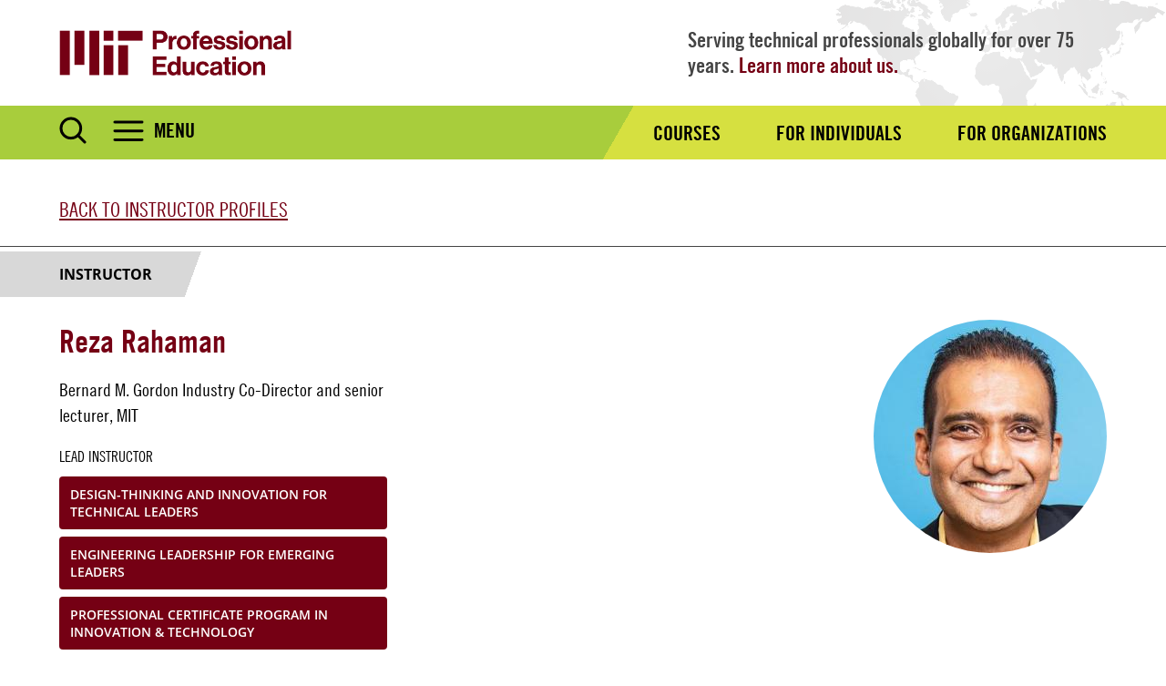

--- FILE ---
content_type: text/html; charset=UTF-8
request_url: https://professional.mit.edu/programs/faculty-profiles/reza-rahaman
body_size: 11188
content:
<!DOCTYPE html>
<html lang="en" dir="ltr" prefix="og: https://ogp.me/ns#">
  <head>
    <meta charset="utf-8" />
<script async src="https://www.googletagmanager.com/gtag/js?id=G-K2XX9K827B"></script>
<script>window.dataLayer = window.dataLayer || [];function gtag(){dataLayer.push(arguments)};gtag("js", new Date());gtag("set", "developer_id.dMDhkMT", true);gtag("config", "G-K2XX9K827B", {"groups":"default","linker":{"domains":["mitpe.force.com","professional.mit.edu","professional-education.mit.edu"]},"page_placeholder":"PLACEHOLDER_page_location","link_attribution":true});gtag("config", "G-R2K7VC4W8L", {"groups":"default","linker":{"domains":["mitpe.force.com","professional.mit.edu","professional-education.mit.edu"]},"page_placeholder":"PLACEHOLDER_page_location","link_attribution":true});</script>
<meta name="description" content="Dr. Reza Rahaman, is the Bernard M. Gordon Industry Co-Director and Senior Lecturer. Dr. Rahaman returned to MIT in 2018 after a 29-year career in the Consumer Packaged Goods, Pharmaceuticals, and Agricultural Chemical Industries. Immediately prior to MIT, Reza was the Vice-president of Research, Development, and Innovation for the Specialty Division of the Clorox Company." />
<link rel="canonical" href="https://professional.mit.edu/programs/faculty-profiles/reza-rahaman" />
<meta name="twitter:card" content="summary_large_image" />
<meta name="twitter:site" content="@MITProfessional" />
<meta name="twitter:title" content="Reza Rahaman | Professional Education" />
<meta name="twitter:url" content="https://professional.mit.edu/programs/faculty-profiles/reza-rahaman" />
<meta name="Generator" content="Drupal 10 (https://www.drupal.org)" />
<meta name="MobileOptimized" content="width" />
<meta name="HandheldFriendly" content="true" />
<meta name="viewport" content="width=device-width, initial-scale=1.0" />
<link rel="icon" href="/themes/basis/favicon.ico" type="image/vnd.microsoft.icon" />
<script src="/sites/default/files/google_tag/primary/google_tag.script.js?t99zbj" defer></script>

    <title>Reza Rahaman | Professional Education</title>
    <link rel="stylesheet" media="all" href="/sites/default/files/css/css_h3vE5CNrTkjrin6VJnnc7fFVsq7Xyy472iGzB2eA4qw.css?delta=0&amp;language=en&amp;theme=basis&amp;include=eJxVjsEOAiEMRH8Il8_xaMrSNLiFGobVXb9eInLw0ryZTjMNhAQvaoH0gnZqKuJWJeD0gcCTMwMkjKmLxb6zyj7W_UG60J2OPyMmUpNhFauZNL3Z8dF6xTZDP-nETJRvK9gP7HSlxv2sbg4nGufxzzPxC_47l2xxV_4Aw8lLiw" />
<link rel="stylesheet" media="all" href="/sites/default/files/css/css_cHRkxcqnj3F5Pq2LpBJBc9N9YJHtrmd6L8M4bvMgZ08.css?delta=1&amp;language=en&amp;theme=basis&amp;include=eJxVjsEOAiEMRH8Il8_xaMrSNLiFGobVXb9eInLw0ryZTjMNhAQvaoH0gnZqKuJWJeD0gcCTMwMkjKmLxb6zyj7W_UG60J2OPyMmUpNhFauZNL3Z8dF6xTZDP-nETJRvK9gP7HSlxv2sbg4nGufxzzPxC_47l2xxV_4Aw8lLiw" />

    
    <script type="text/javascript">
      (function(i,s,o,g,r,a,m){i['SLScoutObject']=r;i[r]=i[r]||function(){(i[r].q=i[r].q||[]).push(arguments)},i[r].l=1*new Date();a=s.createElement(o), m=s.getElementsByTagName(o)[0];a.async=1;a.src=g;m.parentNode.insertBefore(a,m)})(window,document,'script','https://scout-cdn.salesloft.com/sl.js','slscout');slscout(["init", "eyJ0eXAiOiJKV1QiLCJhbGciOiJIUzI1NiJ9.eyJ0IjoxMDQyODB9.DyCTsKOJXyhQACZ70Ld34_eUsHyERbjGR9hwYn_bDDs"]);
    </script>
      <script>
        // Function to append UTM parameters to a given URL
        function appendUTMParamsToURL(url, utmParams, preventDuplicates = false) {
          const urlObj = new URL(url);
          for (const [key, value] of Object.entries(utmParams)) {
            if (preventDuplicates && urlObj.searchParams.has(key)) {
              continue;
            }
            urlObj.searchParams.set(key, value);
          }
          return urlObj.toString();
        }

        // Collect UTM parameters from the current URL
        const urlParams = new URLSearchParams(window.location.search);
        const utmParams = {};
        for (const [key, value] of urlParams.entries()) {
          if (key.startsWith('utm_')) {
            utmParams[key] = value;
          }
        }

        // Append UTM parameters to all links on the page
        const links = document.querySelectorAll('a');
        links.forEach(link => {
          const originalURL = link.getAttribute('href');
          const newURL = appendUTMParamsToURL(originalURL, utmParams);
          link.setAttribute('href', newURL);
        });
      </script>
      <script src="https://www.google.com/recaptcha/api.js" async defer></script>
      </head>
  <body class="third-level-page path-node page-node-type-faculty no-sidebars no-breadcrumbs not-front">
        <a href="#main-content" class="visually-hidden focusable skip-link">
      Skip to main content
    </a>
    <noscript><iframe src="https://www.googletagmanager.com/ns.html?id=GTM-K5XDWJ" height="0" width="0" style="display:none;visibility:hidden"></iframe></noscript>
      <div class="dialog-off-canvas-main-canvas" data-off-canvas-main-canvas>
    <div class="layout-container">

  <header role="banner">
    <div class="offset-bg">
        <div class="container">

            <div id="header-logo-space">
                <div id="profed-header-logo">
                    <a href="/">
                        <img src="/themes/basis/images/profed-2024.png" alt="MIT" />
                    </a>
                </div>
            </div>

              <div class="region region-header">
    <div id="block-slogan" class="block block-block-content block-block-content292a8409-5bd6-45e9-9562-2efab8625be0">
  <div class="inner-block">
    
        
          
            <div class="clearfix text-formatted field field--name-body field--type-text-with-summary field--label-hidden field__item"><p>Serving technical professionals globally for over 75 years. <a href="/about-us" data-entity-type="node" data-entity-uuid="48d5ecb3-54fa-45fd-bfcd-130e5e079f3c" data-entity-substitution="canonical" title="ABOUT US">Learn more about us.</a></p></div>
      
      </div>
</div>

  </div>

            <a href="javascript:void(0)" class="burger-expand">Menu</a>
        </div>
    </div>

  </header>

  <div id="menu-bar">
    <div class="container">
        <div class="inner-wrap">
            <div class="search-burger">
                <a href="javascript:void(0)" class="search-expand"><img src="/themes/basis/images/search.svg" alt="Search" /></a>
                <a href="javascript:void(0)" class="search-close"><img src="/themes/basis/images/search-close.svg" alt="Search" /></a>
                <a href="javascript:void(0)" class="burger-expand">Menu</a>
            </div>
              <div class="region region-search-block">
    <div class="search-block-form google-cse block block-search container-inline" data-drupal-selector="search-block-form" id="block-searchform" role="search">
  
    
      <form action="/search/google" method="get" id="search-block-form" accept-charset="UTF-8">
  <div class="js-form-item form-item js-form-type-search form-type-search js-form-item-keys form-item-keys form-no-label">
      <label for="edit-keys" class="visually-hidden">Search</label>
        <input title="Enter the terms you wish to search for." placeholder="Search MIT Professional Education..." data-drupal-selector="edit-keys" type="search" id="edit-keys" name="keys" value="" size="15" maxlength="128" class="form-search" />

        </div>
<div data-drupal-selector="edit-actions" class="form-actions js-form-wrapper form-wrapper" id="edit-actions"><button data-twig-suggestion="search_page_submit" data-drupal-selector="edit-submit" type="submit" id="edit-submit" value="Search" class="button js-form-submit form-submit">
    <img alt="Search" src="/themes/basis/css/images/search.svg" />
</button>
</div>

</form>

  </div>

  </div>

              <div class="region region-menu-bar">
    <nav role="navigation" aria-labelledby="block-audiencenav-menu" id="block-audiencenav" class="block block-menu navigation menu--audience-nav">
            
  <h2 class="visually-hidden" id="block-audiencenav-menu">Audience Nav</h2>
  

        
              <ul class="menu">
                    <li class="menu-item">
        <a href="/course-catalog" data-drupal-link-system-path="node/6">Courses</a>
              </li>
                <li class="menu-item">
        <a href="/individuals" data-drupal-link-system-path="node/36">For Individuals</a>
              </li>
                <li class="menu-item">
        <a href="/organizations" data-drupal-link-system-path="node/35">For Organizations</a>
              </li>
        </ul>
  


  </nav>

  </div>

        </div>
    </div>
  </div>

  <div id="mobile-drop">
    <div id="side-menu-wrapper">
        <div class="container">
              <div class="region region-mobile-menu">
    <div class="search-block-form google-cse block block-search container-inline" data-drupal-selector="search-block-form-2" id="block-searchform-2" role="search">
  
    
      <form action="/search/google" method="get" id="search-block-form--2" accept-charset="UTF-8">
  <div class="js-form-item form-item js-form-type-search form-type-search js-form-item-keys form-item-keys form-no-label">
      <label for="edit-keys--2" class="visually-hidden">Search</label>
        <input title="Enter the terms you wish to search for." placeholder="Search MIT Professional Education..." data-drupal-selector="edit-keys" type="search" id="edit-keys--2" name="keys" value="" size="15" maxlength="128" class="form-search" />

        </div>
<div data-drupal-selector="edit-actions" class="form-actions js-form-wrapper form-wrapper" id="edit-actions--2"><button data-twig-suggestion="search_page_submit" data-drupal-selector="edit-submit" type="submit" id="edit-submit--2" value="Search" class="button js-form-submit form-submit">
    <img alt="Search" src="/themes/basis/css/images/search.svg" />
</button>
</div>

</form>

  </div>
<nav role="navigation" aria-labelledby="block-audiencenav-2-menu" id="block-audiencenav-2" class="block block-menu navigation menu--audience-nav">
            
  <h2 class="visually-hidden" id="block-audiencenav-2-menu">Audience Nav</h2>
  

        
              <ul class="menu">
                    <li class="menu-item">
        <a href="/course-catalog" data-drupal-link-system-path="node/6">Courses</a>
              </li>
                <li class="menu-item">
        <a href="/individuals" data-drupal-link-system-path="node/36">For Individuals</a>
              </li>
                <li class="menu-item">
        <a href="/organizations" data-drupal-link-system-path="node/35">For Organizations</a>
              </li>
        </ul>
  


  </nav>
<nav role="navigation" aria-labelledby="block-mainnavigation-2-menu" id="block-mainnavigation-2" class="block block-menu navigation menu--main">
            
  <h2 class="visually-hidden" id="block-mainnavigation-2-menu">Main navigation</h2>
  

        
              <ul class="menu">
                    <li class="menu-item menu-item--expanded">
        <span>Programs</span>
                                <ul class="menu">
                    <li class="menu-item">
        <a href="/programs" data-drupal-link-system-path="node/15">Our Programs</a>
              </li>
                <li class="menu-item menu-item--expanded">
        <span>Advanced Study Program</span>
                                <ul class="menu">
                    <li class="menu-item">
        <a href="/advanced-study-program" data-drupal-link-system-path="node/236">Advanced Study Program</a>
              </li>
                <li class="menu-item">
        <a href="/admissions-information-advanced-study-program" data-drupal-link-system-path="node/237">Admissions Information</a>
              </li>
                <li class="menu-item">
        <a href="/advanced-study-program-application" data-drupal-link-system-path="node/238">Before You Apply</a>
              </li>
                <li class="menu-item">
        <a href="/advanced-study-program-faqs" data-drupal-link-system-path="node/243">FAQs</a>
              </li>
                <li class="menu-item">
        <a href="/register-your-interest-advanced-study-program" data-drupal-link-system-path="node/472">Register Your Interest</a>
              </li>
        </ul>
  
              </li>
                <li class="menu-item menu-item--expanded">
        <span>Certificate Programs</span>
                                <ul class="menu">
                    <li class="menu-item">
        <a href="/certificate-programs" title="Alpha order of Certificate program" data-drupal-link-system-path="node/13">Certificate Programs</a>
              </li>
                <li class="menu-item">
        <a href="https://professional.mit.edu/course-catalog/professional-certificate-program-biomanufacturing" title="Professional Certificate Program in Biotechnology &amp; Life Sciences">Biomanufacturing</a>
              </li>
                <li class="menu-item">
        <a href="https://professional.mit.edu/course-catalog/blended-professional-certificate-chief-digital-officer" title="Blended Professional Certificate: Chief Digital Officer">Chief Digital Officer</a>
              </li>
                <li class="menu-item">
        <a href="https://professional.mit.edu/course-catalog/blended-professional-certificate-chief-technology-officer" title="Blended Professional Certificate: Chief Technology Officer">Chief Technology Officer</a>
              </li>
                <li class="menu-item">
        <a href="https://professional.mit.edu/course-catalog/blended-professional-certificate-chief-sustainability-officer" title="Blended Professional Certificate: Chief Sustainability Officer">Chief Sustainability Officer</a>
              </li>
                <li class="menu-item">
        <a href="https://professional.mit.edu/course-catalog/blended-professional-certificate-chief-product-officer">Chief Product Officer</a>
              </li>
                <li class="menu-item">
        <a href="https://professional.mit.edu/course-catalog/professional-certificate-program-design-manufacturing" title="Professional Certificate Program in Design &amp; Manufacturing">Design &amp; Manufacturing</a>
              </li>
                <li class="menu-item">
        <a href="https://professional.mit.edu/course-catalog/professional-certificate-program-digital-transformation">Digital Transformation</a>
              </li>
                <li class="menu-item">
        <a href="https://professional.mit.edu/course-catalog/professional-certificate-program-industry-40" title="Professional Certificate Program in Industry. 4.0">Industry 4.0</a>
              </li>
                <li class="menu-item">
        <a href="https://professional.mit.edu/course-catalog/professional-certificate-program-innovation-technology" title="Innovation and Technology Certificate">Innovation &amp; Technology</a>
              </li>
                <li class="menu-item">
        <a href="https://professional.mit.edu/course-catalog/professional-certificate-program-machine-learning-artificial-intelligence-0" title="Machine Learning &amp; Artificial Intelligence Certificate">Machine Learning &amp; Artificial Intelligence</a>
              </li>
                <li class="menu-item">
        <a href="https://professional.mit.edu/course-catalog/professional-certificate-program-strategic-technology-roadmapping-and-innovation-0" title="Professional Certificate Program in Strategic Technology Roadmapping and Innovation">Strategic Technology Roadmapping &amp; Innovation</a>
              </li>
                <li class="menu-item">
        <a href="https://professional.mit.edu/course-catalog/professional-certificate-program-sustainability" title="Sustainability Certificate">Sustainability</a>
              </li>
                <li class="menu-item">
        <a href="https://professional.mit.edu/programs/certificate-programs/blended-professional-certificate-technology-leadership-program">Technology Leadership Program</a>
              </li>
        </ul>
  
              </li>
                <li class="menu-item menu-item--expanded">
        <span>Corporate Programs</span>
                                <ul class="menu">
                    <li class="menu-item">
        <a href="/corporate-programs" data-drupal-link-system-path="node/240">Corporate Programs</a>
              </li>
                <li class="menu-item">
        <a href="/corporate-and-international-programs-faqs" data-drupal-link-system-path="node/246">FAQs</a>
              </li>
        </ul>
  
              </li>
                <li class="menu-item">
        <a href="/digital-plus-programs" data-drupal-link-system-path="node/239">Digital Plus Programs</a>
              </li>
                <li class="menu-item">
        <a href="/international-programs" data-drupal-link-system-path="node/241">International Programs</a>
              </li>
                <li class="menu-item menu-item--expanded">
        <span>Short Programs</span>
                                <ul class="menu">
                    <li class="menu-item">
        <a href="/short-programs" data-drupal-link-system-path="node/16">Short Programs</a>
              </li>
                <li class="menu-item">
        <a href="/short-programs-admissions" data-drupal-link-system-path="node/250">Admissions Information</a>
              </li>
                <li class="menu-item">
        <a href="/short-programs-faqs" data-drupal-link-system-path="node/244">FAQs</a>
              </li>
        </ul>
  
              </li>
                <li class="menu-item">
        <a href="/hotels-lodging" data-drupal-link-system-path="node/248">Hotels &amp; Lodging</a>
              </li>
                <li class="menu-item">
        <a href="/travel-arrival" data-drupal-link-system-path="node/249">Travel &amp; Arrival</a>
              </li>
                <li class="menu-item">
        <a href="/programs/continuing-education-units" data-drupal-link-system-path="node/247">CEUs</a>
              </li>
                <li class="menu-item">
        <a href="/mit-employees" data-drupal-link-system-path="node/464">For MIT Employees</a>
              </li>
                <li class="menu-item">
        <a href="/programs/instructor-profiles" data-drupal-link-system-path="node/12">Instructor Profiles</a>
              </li>
                <li class="menu-item">
        <a href="/participant-profiles" data-drupal-link-system-path="node/11">Participant Profiles</a>
              </li>
        </ul>
  
              </li>
                <li class="menu-item menu-item--expanded">
        <span>Courses by Topic</span>
                                <ul class="menu">
                    <li class="menu-item">
        <a href="/biomanufacturing" data-drupal-link-system-path="node/1219">Biotechnology &amp; Pharmaceuticals</a>
              </li>
                <li class="menu-item">
        <a href="/crisis-management" data-drupal-link-system-path="node/1217">Crisis Management</a>
              </li>
                <li class="menu-item">
        <a href="/data-modeling-analytics" title="added more courses" data-drupal-link-system-path="node/1223">Data Modeling &amp; Analytics</a>
              </li>
                <li class="menu-item">
        <a href="/design-manufacturing" data-drupal-link-system-path="node/1220">Design &amp; Manufacturing</a>
              </li>
                <li class="menu-item">
        <a href="/energy-sustainability" data-drupal-link-system-path="node/1221">Energy &amp; Sustainability</a>
              </li>
                <li class="menu-item">
        <a href="/innovation" data-drupal-link-system-path="node/1216">Innovation</a>
              </li>
                <li class="menu-item">
        <a href="/leadership-communication" data-drupal-link-system-path="node/1218">Leadership &amp; Communication</a>
              </li>
                <li class="menu-item">
        <a href="/systems-engineering" data-drupal-link-system-path="node/1225">Systems Engineering</a>
              </li>
        </ul>
  
              </li>
                <li class="menu-item menu-item--expanded">
        <span>News</span>
                                <ul class="menu">
                    <li class="menu-item">
        <a href="/news" title="Markus Buehler discusses MIT&#039;s Machine Learning for Materials Informatics course." data-drupal-link-system-path="node/19">News</a>
              </li>
                <li class="menu-item">
        <a href="/news/press-releases" data-drupal-link-system-path="node/26">Press Releases</a>
              </li>
                <li class="menu-item">
        <a href="/news/newsletters" data-drupal-link-system-path="node/23">Newsletters</a>
              </li>
        </ul>
  
              </li>
                <li class="menu-item menu-item--expanded">
        <span>Events</span>
                                <ul class="menu">
                    <li class="menu-item">
        <a href="/events" data-drupal-link-system-path="node/31">Upcoming Events</a>
              </li>
                <li class="menu-item">
        <a href="/events/past-events" data-drupal-link-system-path="node/37">Past Events</a>
              </li>
        </ul>
  
              </li>
                <li class="menu-item menu-item--expanded">
        <span>About Us</span>
                                <ul class="menu">
                    <li class="menu-item">
        <a href="/about-us" data-drupal-link-system-path="node/1">Who We Are</a>
              </li>
                <li class="menu-item">
        <a href="/message-dean-executive-director" data-drupal-link-system-path="node/2">Message from the Dean &amp; Executive Director</a>
              </li>
                <li class="menu-item">
        <a href="/about-us/meet-staff" data-drupal-link-system-path="node/227">Meet the Staff</a>
              </li>
                <li class="menu-item">
        <a href="/who-we-work" data-drupal-link-system-path="node/242">Who We Work WIth</a>
              </li>
                <li class="menu-item">
        <a href="/policies" data-drupal-link-system-path="node/228">Policies</a>
              </li>
                <li class="menu-item">
        <a href="/careers" data-drupal-link-system-path="node/783">Careers</a>
              </li>
        </ul>
  
              </li>
                <li class="menu-item">
        <a href="/contact-us" data-drupal-link-system-path="node/229">Contact Us</a>
              </li>
        </ul>
  


  </nav>
<div class="views-element-container block block-views block-views-blockfooter-social-media-block-1" id="block-views-block-footer-social-media-block-1-2">
  <div class="inner-block">
    
        
          <div><div class="view view-footer-social-media view-id-footer_social_media view-display-id-block_1 js-view-dom-id-afbb2c959d3df3d75577ed67b0f4453707e22e18195ea5cdad20a26c81b476d7">
  
    
      
      <div class="view-content">
      <div class="views-grouping">
    <div class="views-row">
    <div class="views-field views-field-field-footer-sm-icon"><div class="field-content"><a href="https://www.facebook.com/MITProfessionalEducation" title="Find us on Facebook" target="_blank"><svg xmlns="http://www.w3.org/2000/svg" width="40" height="40" viewBox="0 0 40 40">
  <g fill="none" fill-rule="evenodd">
    <path fill="#3B5998" d="M0 20C0 8.954 8.954 0 20 0s20 8.954 20 20-8.954 20-20 20S0 31.046 0 20z"></path>
    <path fill="#FFF" d="M21.418 31.093V20.212h3.004l.398-3.75h-3.402l.005-1.877c0-.978.093-1.502 1.498-1.502h1.877v-3.75h-3.004c-3.608 0-4.878 1.82-4.878 4.878v2.252h-2.25v3.75h2.25v10.88h4.502z"></path>
  </g>
</svg></a></div></div>
  </div>
    <div class="views-row">
    <div class="views-field views-field-field-footer-sm-icon"><div class="field-content"><a href="https://www.linkedin.com/company/mit-professional-education" title="Find us on LinkedIn" target="_blank"><svg xmlns="http://www.w3.org/2000/svg" width="41" height="40" viewBox="0 0 41 40">
  <g fill="none" fill-rule="evenodd">
    <path fill="#0077B5" d="M.25 20c0-11.046 8.954-20 20-20s20 8.954 20 20-8.954 20-20 20-20-8.954-20-20z"></path>
    <path fill="#FFF" d="M14.384 16.565v13.618H9.85V16.565h4.533zm.298-4.213c0 1.308-.984 2.354-2.564 2.354h-.03c-1.521 0-2.505-1.046-2.505-2.354 0-1.335 1.014-2.352 2.565-2.352 1.55 0 2.505 1.017 2.534 2.352zM30.73 22.375v7.808h-4.532v-7.286c0-1.83-.656-3.078-2.297-3.078-1.252 0-1.998.841-2.325 1.654-.12.292-.15.698-.15 1.105v7.605h-4.532s.06-12.34 0-13.618h4.533v1.93c.601-.928 1.679-2.25 4.085-2.25 2.983 0 5.218 1.947 5.218 6.13z"></path>
  </g>
</svg></a></div></div>
  </div>
    <div class="views-row">
    <div class="views-field views-field-field-footer-sm-icon"><div class="field-content"><a href="https://twitter.com/MITProfessional" title="Find us on X" target="_blank"><svg xmlns="http://www.w3.org/2000/svg" xmlns:xlink="http://www.w3.org/1999/xlink" version="1.1" width="256" height="256" viewBox="0 0 256 256" xml:space="preserve">

<defs>
</defs>
<g style="stroke: none; stroke-width: 0; stroke-dasharray: none; stroke-linecap: butt; stroke-linejoin: miter; stroke-miterlimit: 10; fill: none; fill-rule: nonzero; opacity: 1;" transform="translate(1.4065934065934016 1.4065934065934016) scale(2.81 2.81)">
	<polygon points="24.89,23.01 57.79,66.99 65.24,66.99 32.34,23.01 " style="stroke: none; stroke-width: 1; stroke-dasharray: none; stroke-linecap: butt; stroke-linejoin: miter; stroke-miterlimit: 10; fill: rgb(0,0,0); fill-rule: nonzero; opacity: 1;" transform="  matrix(1 0 0 1 0 0) "></polygon>
	<path d="M 45 0 L 45 0 C 20.147 0 0 20.147 0 45 v 0 c 0 24.853 20.147 45 45 45 h 0 c 24.853 0 45 -20.147 45 -45 v 0 C 90 20.147 69.853 0 45 0 z M 56.032 70.504 L 41.054 50.477 L 22.516 70.504 h -4.765 L 38.925 47.63 L 17.884 19.496 h 16.217 L 47.895 37.94 l 17.072 -18.444 h 4.765 L 50.024 40.788 l 22.225 29.716 H 56.032 z" style="stroke: none; stroke-width: 1; stroke-dasharray: none; stroke-linecap: butt; stroke-linejoin: miter; stroke-miterlimit: 10; fill: rgb(0,0,0); fill-rule: nonzero; opacity: 1;" transform=" matrix(1 0 0 1 0 0) " stroke-linecap="round"></path>
</g>
</svg></a></div></div>
  </div>
    <div class="views-row">
    <div class="views-field views-field-field-footer-sm-icon"><div class="field-content"><a href="https://www.youtube.com/user/MITProfessionalEd" title="Find us on Youtube" target="_blank"><svg xmlns="http://www.w3.org/2000/svg" width="41" height="40" viewBox="0 0 41 40">
  <g fill="none" fill-rule="evenodd">
    <path fill="#CE1312" d="M.5 20C.5 8.954 9.467 0 20.529 0s20.029 8.954 20.029 20-8.967 20-20.03 20C9.469 40 .5 31.046.5 20z"></path>
    <path fill="#FFF" d="M30.953 15.974s-.208-1.502-.848-2.163c-.811-.87-1.72-.873-2.137-.924-2.985-.22-7.463-.22-7.463-.22h-.01s-4.478 0-7.463.22c-.417.05-1.326.055-2.138.924-.64.661-.847 2.163-.847 2.163s-.214 1.765-.214 3.529v1.654c0 1.764.214 3.528.214 3.528s.208 1.502.847 2.164c.812.868 1.878.841 2.353.932 1.706.167 7.253.219 7.253.219s4.483-.007 7.468-.228c.417-.05 1.326-.055 2.137-.923.64-.662.848-2.164.848-2.164s.214-1.764.214-3.528v-1.654c0-1.764-.214-3.529-.214-3.529z"></path>
    <path fill="#CE1312" d="M18.297 23.16v-6.124l5.764 3.073z"></path>
  </g>
</svg></a></div></div>
  </div>
    <div class="views-row">
    <div class="views-field views-field-field-footer-sm-icon"><div class="field-content"><a href="https://www.instagram.com/mitprofessionaled/" title="Find us on Instagram" target="_blank"><svg xmlns="http://www.w3.org/2000/svg" xmlns:xlink="http://www.w3.org/1999/xlink" height="128px" id="Layer_1" version="1.1" viewBox="0 0 128 128" width="128px" xml:space="preserve">
  <g>
    <linearGradient gradientTransform="matrix(1 0 0 -1 594 633)" gradientUnits="userSpaceOnUse" id="SVGID_1_" x1="-566.7114" x2="-493.2875" y1="516.5693" y2="621.4296">
      <stop offset="0" style="stop-color:#FFB900"></stop>
      <stop offset="1" style="stop-color:#9100EB"></stop>
    </linearGradient>
    <circle cx="64" cy="64" fill="url(#SVGID_1_)" r="64"></circle>
  </g>
  <g>
    <g>
      <path d="M82.333,104H45.667C33.72,104,24,94.281,24,82.333V45.667C24,33.719,33.72,24,45.667,24h36.666    C94.281,24,104,33.719,104,45.667v36.667C104,94.281,94.281,104,82.333,104z M45.667,30.667c-8.271,0-15,6.729-15,15v36.667    c0,8.271,6.729,15,15,15h36.666c8.271,0,15-6.729,15-15V45.667c0-8.271-6.729-15-15-15H45.667z" fill="#FFFFFF"></path>
    </g>
    <g>
      <path d="M64,84c-11.028,0-20-8.973-20-20c0-11.029,8.972-20,20-20s20,8.971,20,20C84,75.027,75.028,84,64,84z     M64,50.667c-7.352,0-13.333,5.981-13.333,13.333c0,7.353,5.981,13.333,13.333,13.333S77.333,71.353,77.333,64    C77.333,56.648,71.353,50.667,64,50.667z" fill="#FFFFFF"></path>
    </g>
    <g>
      <circle cx="85.25" cy="42.75" fill="#FFFFFF" r="4.583"></circle>
    </g>
  </g>
</svg></a></div></div>
  </div>
</div>

    </div>
  
          </div>
</div>

      </div>
</div>
<div id="block-footercontact-2" class="block block-block-content block-block-contentbd66085c-e322-43ea-9160-4a899a7edbf3">
  <div class="inner-block">
    
        
          
            <div class="clearfix text-formatted field field--name-body field--type-text-with-summary field--label-hidden field__item"><p><strong>MIT Professional Education</strong><br>
700 Technology Square<br>
Building NE48-200<br>
Cambridge, MA 02139<br>
USA</p>

<p><a href=" http://accessibility.mit.edu">Accessibility</a></p>
</div>
      
      </div>
</div>
<div id="block-sidenavmitlogo" class="block block-block-content block-block-contentc101224e-fb3f-458b-aae0-17fb4901939f">
  <div class="inner-block">
    
        
          
            <div class="clearfix text-formatted field field--name-body field--type-text-with-summary field--label-hidden field__item"><p><a href="https://web.mit.edu" target="_blank"><img alt="MIT" data-entity-type="file" data-entity-uuid="af4ee65d-f260-4c23-a393-051a62da8839" src="/sites/default/files/inline-images/mit-side-nav.png" width="180" height="40" loading="lazy"></a></p>
</div>
      
      </div>
</div>

  </div>

        </div>
    </div>
  </div>

      
  
      <div id="title-submenu"  style="background-image:url();">
        <div class="bg-cover">
            <div class="container">
                  <div class="region region-sub-menu">
    <div id="block-backtoinstructors" class="block block-block-content block-block-content0ac84c36-98bb-45b5-84dc-9a25eda2aa7c">
  <div class="inner-block">
    
        
          
            <div class="field field--name-field-back-to-link field--type-link field--label-hidden field__item"><a href="/programs/instructor-profiles">Back to Instructor Profiles</a></div>
      
      </div>
</div>

  </div>

                                    
                            </div>
        </div>
    </div>
  
  <div id="messages">
      <div class="container">

          <div class="region region-highlighted">
    <div data-drupal-messages-fallback class="hidden"></div>

  </div>


        
      </div>
  </div>

  
  <main role="main">

        <a id="main-content" tabindex="-1"></a>                <div class="layout-content">
            <div class="region region-content">
    <div id="block-basis-content" class="block block-system block-system-main-block">
  <div class="inner-block">
    
        
          
<article data-history-node-id="319" class="node node--type-faculty node--view-mode-full">

  
    

  
  <div class="node__content">
    <div class="pseudo-type faculty">Instructor</div>
<div  class="container">
    
<div  class="people-wrap">
    
<div  class="people-heading">
    
<div  class="people-heading-photo">
    
            <div class="field field--name-field-faculty-photo field--type-entity-reference field--label-hidden field__item"><article class="media media--type-person-photo media--view-mode-rounded-image">
  
      
            <div class="field field--name-field-media-image-1 field--type-image field--label-hidden field__item">  <img loading="lazy" src="/sites/default/files/styles/person_photo/public/2019-05/rahamanreza050418tj-1-edit-1-sm_1024xx1800-1014-0-308.jpg?h=6985e7a0&amp;itok=22nAdlvD" width="256" height="256" alt="Reza Rahaman Pic" class="image-style-person-photo" />


</div>
      
  </article>
</div>
      
  </div>
<div  class="people-heading-content">
    <h1 class="faux-full-title">Reza Rahaman</h1>
      <div class="field field--name-field-professional-titles field--type-string field--label-hidden field__items">
              <div class="field__item">Bernard M. Gordon Industry Co-Director and senior lecturer, MIT</div>
          </div>
  <div class="views-element-container"><div class="faculty-courses view view-eva view-faculty-courses view-id-faculty_courses view-display-id-entity_view_1 js-view-dom-id-ad821db1fc628d109d885b64e623bd9ab2af10f37ea7f007bf238f677c65e730">
  
    

      <header>
      <h3>Lead Instructor</h3>
    </header>
  
  
  <div class="view-content">
  <div class="views-grouping">
    <div class="views-row">
    <div class="views-field views-field-title"><span class="field-content"><a href="/course-catalog/design-thinking-and-innovation-technical-leaders" hreflang="en">Design-Thinking and Innovation for Technical Leaders</a></span></div>
  </div>
    <div class="views-row">
    <div class="views-field views-field-title"><span class="field-content"><a href="/course-catalog/engineering-leadership-emerging-leaders" hreflang="en">Engineering Leadership for Emerging Leaders</a></span></div>
  </div>
    <div class="views-row">
    <div class="views-field views-field-title"><span class="field-content"><a href="/course-catalog/professional-certificate-program-innovation-technology" hreflang="en">Professional Certificate Program in Innovation &amp; Technology</a></span></div>
  </div>
</div>

  </div>
  
  

  
  

  
  </div>
</div>
<div class="views-element-container"><div class="faculty-courses view view-eva view-faculty-courses view-id-faculty_courses view-display-id-entity_view_2 js-view-dom-id-1dc0a69f99b1ad89217de1c6ce603a6c64e18df5ce3d8d98700c4c342dc6c0e0">
  
    

  
  
  <div class="view-content">
  
  </div>
  
  

  
  

  
  </div>
</div>

  </div>
  </div>
            <div class="clearfix text-formatted field field--name-body field--type-text-with-summary field--label-hidden field__item"><p>Dr.&nbsp;<a href="https://gelp.mit.edu/about-gel/program-staff/reza-rahaman" target="_blank">Reza Rahaman</a>, is the Bernard M. Gordon Industry Co-Director and Senior Lecturer. Dr. Rahaman returned to MIT in 2018 after a 29-year career in the Consumer Packaged Goods, Pharmaceuticals, and Agricultural Chemical Industries. Immediately prior to MIT, Reza was the Vice-president of Research, Development, and Innovation for the Specialty Division of the Clorox Company. In that role he was accountable for developing innovation strategies for a diverse set of businesses and ensuring robust technology roadmaps and innovation pipelines to deliver growth and profit targets for 45% of the Clorox Company portfolio ($2.7bn in net customer sales). Among his businesses were Brita, Burt’s Bees, Glad, Hidden Valley Ranch, Fresh Step, and Kingsford Charcoal. Notable product platforms developed and launched under his leadership include Brita filter-as-you-pour, Burt’s Bees Natural Cosmetics, Glad Force Flex Plus and Force Flex Plus Advanced Protection (dual-layer technology), and Fresh Step Clean Paws.</p>

<p>In addition to his passion for developing leaders, Reza is passionate about workplace equality and is the Vice-Chair of the Board of Out &amp; Equal Workplace Advocates, the world’s premier nonprofit promoting LGBT+ workplace equality. He and his husband James enjoy travel and hiking. Reza received his BSc.(Eng.) in Chemical Engineering from Imperial College, University of London, and his MSCEP in Chemical Engineering Practice and Ph.D. in Chemical Engineering from MIT.</p>
</div>
      
  </div>
  </div>
  </div>

</article>

      </div>
</div>

  </div>

        </div>
  </main>

      <div id="content-bottom" >
        <div class="container">
              <div class="region region-content-bottom">
    <div id="block-emailsignup" class="block block-block-content block-block-contentf410a86f-031c-426c-8b75-f8d876aeddbe">
  <div class="inner-block">
    
        
          
            <div class="field field--name-field-block-cta-text field--type-string field--label-hidden field__item">Get the latest updates from MIT Professional Education.</div>
      
            <div class="field field--name-field-block-cta-button field--type-link field--label-hidden field__item"><a href="/join-our-mailing-list">Sign Up</a></div>
      
      </div>
</div>

  </div>

        </div>
    </div>
  
      <footer role="contentinfo">
      <div class="container">
          <div class="region region-footer">
    <div class="views-element-container block block-views block-views-blockfooter-social-media-block-1" id="block-views-block-footer-social-media-block-1">
  <div class="inner-block">
    
        
          <div><div class="view view-footer-social-media view-id-footer_social_media view-display-id-block_1 js-view-dom-id-24aed0c510411e5ebabdf8e2d795d78f0cc711a27e3d7a879a3fc54805afe37d">
  
    
      
      <div class="view-content">
      <div class="views-grouping">
    <div class="views-row">
    <div class="views-field views-field-field-footer-sm-icon"><div class="field-content"><a href="https://www.facebook.com/MITProfessionalEducation" title="Find us on Facebook" target="_blank"><svg xmlns="http://www.w3.org/2000/svg" width="40" height="40" viewBox="0 0 40 40">
  <g fill="none" fill-rule="evenodd">
    <path fill="#3B5998" d="M0 20C0 8.954 8.954 0 20 0s20 8.954 20 20-8.954 20-20 20S0 31.046 0 20z"></path>
    <path fill="#FFF" d="M21.418 31.093V20.212h3.004l.398-3.75h-3.402l.005-1.877c0-.978.093-1.502 1.498-1.502h1.877v-3.75h-3.004c-3.608 0-4.878 1.82-4.878 4.878v2.252h-2.25v3.75h2.25v10.88h4.502z"></path>
  </g>
</svg></a></div></div>
  </div>
    <div class="views-row">
    <div class="views-field views-field-field-footer-sm-icon"><div class="field-content"><a href="https://www.linkedin.com/company/mit-professional-education" title="Find us on LinkedIn" target="_blank"><svg xmlns="http://www.w3.org/2000/svg" width="41" height="40" viewBox="0 0 41 40">
  <g fill="none" fill-rule="evenodd">
    <path fill="#0077B5" d="M.25 20c0-11.046 8.954-20 20-20s20 8.954 20 20-8.954 20-20 20-20-8.954-20-20z"></path>
    <path fill="#FFF" d="M14.384 16.565v13.618H9.85V16.565h4.533zm.298-4.213c0 1.308-.984 2.354-2.564 2.354h-.03c-1.521 0-2.505-1.046-2.505-2.354 0-1.335 1.014-2.352 2.565-2.352 1.55 0 2.505 1.017 2.534 2.352zM30.73 22.375v7.808h-4.532v-7.286c0-1.83-.656-3.078-2.297-3.078-1.252 0-1.998.841-2.325 1.654-.12.292-.15.698-.15 1.105v7.605h-4.532s.06-12.34 0-13.618h4.533v1.93c.601-.928 1.679-2.25 4.085-2.25 2.983 0 5.218 1.947 5.218 6.13z"></path>
  </g>
</svg></a></div></div>
  </div>
    <div class="views-row">
    <div class="views-field views-field-field-footer-sm-icon"><div class="field-content"><a href="https://twitter.com/MITProfessional" title="Find us on X" target="_blank"><svg xmlns="http://www.w3.org/2000/svg" xmlns:xlink="http://www.w3.org/1999/xlink" version="1.1" width="256" height="256" viewBox="0 0 256 256" xml:space="preserve">

<defs>
</defs>
<g style="stroke: none; stroke-width: 0; stroke-dasharray: none; stroke-linecap: butt; stroke-linejoin: miter; stroke-miterlimit: 10; fill: none; fill-rule: nonzero; opacity: 1;" transform="translate(1.4065934065934016 1.4065934065934016) scale(2.81 2.81)">
	<polygon points="24.89,23.01 57.79,66.99 65.24,66.99 32.34,23.01 " style="stroke: none; stroke-width: 1; stroke-dasharray: none; stroke-linecap: butt; stroke-linejoin: miter; stroke-miterlimit: 10; fill: rgb(0,0,0); fill-rule: nonzero; opacity: 1;" transform="  matrix(1 0 0 1 0 0) "></polygon>
	<path d="M 45 0 L 45 0 C 20.147 0 0 20.147 0 45 v 0 c 0 24.853 20.147 45 45 45 h 0 c 24.853 0 45 -20.147 45 -45 v 0 C 90 20.147 69.853 0 45 0 z M 56.032 70.504 L 41.054 50.477 L 22.516 70.504 h -4.765 L 38.925 47.63 L 17.884 19.496 h 16.217 L 47.895 37.94 l 17.072 -18.444 h 4.765 L 50.024 40.788 l 22.225 29.716 H 56.032 z" style="stroke: none; stroke-width: 1; stroke-dasharray: none; stroke-linecap: butt; stroke-linejoin: miter; stroke-miterlimit: 10; fill: rgb(0,0,0); fill-rule: nonzero; opacity: 1;" transform=" matrix(1 0 0 1 0 0) " stroke-linecap="round"></path>
</g>
</svg></a></div></div>
  </div>
    <div class="views-row">
    <div class="views-field views-field-field-footer-sm-icon"><div class="field-content"><a href="https://www.youtube.com/user/MITProfessionalEd" title="Find us on Youtube" target="_blank"><svg xmlns="http://www.w3.org/2000/svg" width="41" height="40" viewBox="0 0 41 40">
  <g fill="none" fill-rule="evenodd">
    <path fill="#CE1312" d="M.5 20C.5 8.954 9.467 0 20.529 0s20.029 8.954 20.029 20-8.967 20-20.03 20C9.469 40 .5 31.046.5 20z"></path>
    <path fill="#FFF" d="M30.953 15.974s-.208-1.502-.848-2.163c-.811-.87-1.72-.873-2.137-.924-2.985-.22-7.463-.22-7.463-.22h-.01s-4.478 0-7.463.22c-.417.05-1.326.055-2.138.924-.64.661-.847 2.163-.847 2.163s-.214 1.765-.214 3.529v1.654c0 1.764.214 3.528.214 3.528s.208 1.502.847 2.164c.812.868 1.878.841 2.353.932 1.706.167 7.253.219 7.253.219s4.483-.007 7.468-.228c.417-.05 1.326-.055 2.137-.923.64-.662.848-2.164.848-2.164s.214-1.764.214-3.528v-1.654c0-1.764-.214-3.529-.214-3.529z"></path>
    <path fill="#CE1312" d="M18.297 23.16v-6.124l5.764 3.073z"></path>
  </g>
</svg></a></div></div>
  </div>
    <div class="views-row">
    <div class="views-field views-field-field-footer-sm-icon"><div class="field-content"><a href="https://www.instagram.com/mitprofessionaled/" title="Find us on Instagram" target="_blank"><svg xmlns="http://www.w3.org/2000/svg" xmlns:xlink="http://www.w3.org/1999/xlink" height="128px" id="Layer_1" version="1.1" viewBox="0 0 128 128" width="128px" xml:space="preserve">
  <g>
    <linearGradient gradientTransform="matrix(1 0 0 -1 594 633)" gradientUnits="userSpaceOnUse" id="SVGID_1_" x1="-566.7114" x2="-493.2875" y1="516.5693" y2="621.4296">
      <stop offset="0" style="stop-color:#FFB900"></stop>
      <stop offset="1" style="stop-color:#9100EB"></stop>
    </linearGradient>
    <circle cx="64" cy="64" fill="url(#SVGID_1_)" r="64"></circle>
  </g>
  <g>
    <g>
      <path d="M82.333,104H45.667C33.72,104,24,94.281,24,82.333V45.667C24,33.719,33.72,24,45.667,24h36.666    C94.281,24,104,33.719,104,45.667v36.667C104,94.281,94.281,104,82.333,104z M45.667,30.667c-8.271,0-15,6.729-15,15v36.667    c0,8.271,6.729,15,15,15h36.666c8.271,0,15-6.729,15-15V45.667c0-8.271-6.729-15-15-15H45.667z" fill="#FFFFFF"></path>
    </g>
    <g>
      <path d="M64,84c-11.028,0-20-8.973-20-20c0-11.029,8.972-20,20-20s20,8.971,20,20C84,75.027,75.028,84,64,84z     M64,50.667c-7.352,0-13.333,5.981-13.333,13.333c0,7.353,5.981,13.333,13.333,13.333S77.333,71.353,77.333,64    C77.333,56.648,71.353,50.667,64,50.667z" fill="#FFFFFF"></path>
    </g>
    <g>
      <circle cx="85.25" cy="42.75" fill="#FFFFFF" r="4.583"></circle>
    </g>
  </g>
</svg></a></div></div>
  </div>
</div>

    </div>
  
          </div>
</div>

      </div>
</div>
<div id="block-mitfooterlogo" class="block block-block-content block-block-content7e450ea2-bef6-4f49-8949-bc01c484f204">
  <div class="inner-block">
    
        
          
            <div class="clearfix text-formatted field field--name-body field--type-text-with-summary field--label-hidden field__item"><p><a class="ck-anchor" id name href="https://web.mit.edu" title rel target><img data-entity-uuid="1ab1b1e5-bc8c-468a-9259-5a18efa95979" data-entity-type="file" src="/sites/default/files/inline-images/mit_logo_std_rgb_black_sm.png" width="72" height="38" loading="lazy"></a></p></div>
      
      </div>
</div>
<div id="block-footercontact" class="block block-block-content block-block-contentbd66085c-e322-43ea-9160-4a899a7edbf3">
  <div class="inner-block">
    
        
          
            <div class="clearfix text-formatted field field--name-body field--type-text-with-summary field--label-hidden field__item"><p><strong>MIT Professional Education</strong><br>
700 Technology Square<br>
Building NE48-200<br>
Cambridge, MA 02139<br>
USA</p>

<p><a href=" http://accessibility.mit.edu">Accessibility</a></p>
</div>
      
      </div>
</div>

  </div>

      </div>
    </footer>
  
</div>
  </div>

    
    <script type="application/json" data-drupal-selector="drupal-settings-json">{"path":{"baseUrl":"\/","pathPrefix":"","currentPath":"node\/319","currentPathIsAdmin":false,"isFront":false,"currentLanguage":"en"},"pluralDelimiter":"\u0003","suppressDeprecationErrors":true,"ajaxPageState":{"libraries":"eJxdTlsOwjAMu1BZj8MnyrqoipauU50B5fREYxOCn8iP2MlIEMSsdSS9IDVZDWH8Ea2rLDkkJaBH9_jEhQHKjJMvdXKvNnbUCqm8OPDTPD7HqW0r6XDQkGvNyjdaSLtJ8mt_wrmRwIfn6ErGXtzmACMT7Mmj-asEdBiXz6t34QfiPodSp035DSy0X2A","theme":"basis","theme_token":null},"ajaxTrustedUrl":{"\/search\/google":true},"google_analytics":{"account":"G-K2XX9K827B","trackOutbound":true,"trackMailto":true,"trackTel":true,"trackDownload":true,"trackDownloadExtensions":"7z|aac|arc|arj|asf|asx|avi|bin|csv|doc(x|m)?|dot(x|m)?|exe|flv|gif|gz|gzip|hqx|jar|jpe?g|js|mp(2|3|4|e?g)|mov(ie)?|msi|msp|pdf|phps|png|ppt(x|m)?|pot(x|m)?|pps(x|m)?|ppam|sld(x|m)?|thmx|qtm?|ra(m|r)?|sea|sit|tar|tgz|torrent|txt|wav|wma|wmv|wpd|xls(x|m|b)?|xlt(x|m)|xlam|xml|z|zip","trackDomainMode":2,"trackCrossDomains":["mitpe.force.com","professional.mit.edu","professional-education.mit.edu"]},"data":{"extlink":{"extTarget":true,"extTargetAppendNewWindowLabel":"(opens in a new window)","extTargetNoOverride":false,"extNofollow":true,"extTitleNoOverride":false,"extNoreferrer":false,"extFollowNoOverride":true,"extClass":"0","extLabel":"(link is external)","extImgClass":false,"extSubdomains":true,"extExclude":"","extInclude":"","extCssExclude":"","extCssInclude":"","extCssExplicit":"","extAlert":false,"extAlertText":"This link will take you to an external web site. We are not responsible for their content.","extHideIcons":false,"mailtoClass":"0","telClass":"","mailtoLabel":"(link sends email)","telLabel":"(link is a phone number)","extUseFontAwesome":false,"extIconPlacement":"append","extPreventOrphan":false,"extFaLinkClasses":"fa fa-external-link","extFaMailtoClasses":"fa fa-envelope-o","extAdditionalLinkClasses":"","extAdditionalMailtoClasses":"","extAdditionalTelClasses":"","extFaTelClasses":"fa fa-phone","whitelistedDomains":null,"extExcludeNoreferrer":""}},"statistics":{"data":{"nid":"319"},"url":"\/core\/modules\/statistics\/statistics.php"},"field_group":{"html_element":{"mode":"default","context":"view","settings":{"classes":"people-heading-photo","id":"","element":"div","show_label":false,"label_element":"h3","attributes":"","effect":"none","speed":"fast"}}},"googleCSE":{"cx":"001008977192553840802:xfg_oc-m6rc","language":"en","resultsWidth":0,"domain":"","isDefault":true},"basis":{"globalScripts":{"themeURL":"themes\/basis"}},"user":{"uid":0,"permissionsHash":"bea14c7231b8d76e980f34bc90208d02bdfa3083ac76a9b8576d9b3802c08a52"}}</script>
<script src="/sites/default/files/js/js_1bXHOXuWW0CEgEkLzNvhTzMewp0v5UrG66oGT4JxUp0.js?scope=footer&amp;delta=0&amp;language=en&amp;theme=basis&amp;include=eJxdjN0KgCAMhV_I8nG6jGlDhktlW1Bvn4QRdHf-vhNASX3iGoAnjULN1OFpTCX7TY4GPA_rUq2JcYUCfBnFjv2CdxEVR9fVAoayg2SnBkb6kOP5S25g_jYZ"></script>

  </body>
</html>


--- FILE ---
content_type: text/css
request_url: https://professional.mit.edu/sites/default/files/css/css_cHRkxcqnj3F5Pq2LpBJBc9N9YJHtrmd6L8M4bvMgZ08.css?delta=1&language=en&theme=basis&include=eJxVjsEOAiEMRH8Il8_xaMrSNLiFGobVXb9eInLw0ryZTjMNhAQvaoH0gnZqKuJWJeD0gcCTMwMkjKmLxb6zyj7W_UG60J2OPyMmUpNhFauZNL3Z8dF6xTZDP-nETJRvK9gP7HSlxv2sbg4nGufxzzPxC_47l2xxV_4Aw8lLiw
body_size: 24119
content:
/* @license MIT https://github.com/necolas/normalize.css/blob/3.0.3/LICENSE.md */
html{font-family:sans-serif;-ms-text-size-adjust:100%;-webkit-text-size-adjust:100%;}body{margin:0;}article,aside,details,figcaption,figure,footer,header,hgroup,main,menu,nav,section,summary{display:block;}audio,canvas,progress,video{display:inline-block;vertical-align:baseline;}audio:not([controls]){display:none;height:0;}[hidden],template{display:none;}a{background-color:transparent;}a:active,a:hover{outline:0;}abbr[title]{border-bottom:1px dotted;}b,strong{font-weight:bold;}dfn{font-style:italic;}h1{font-size:2em;margin:0.67em 0;}mark{background:#ff0;color:#000;}small{font-size:80%;}sub,sup{font-size:75%;line-height:0;position:relative;vertical-align:baseline;}sup{top:-0.5em;}sub{bottom:-0.25em;}img{border:0;}svg:not(:root){overflow:hidden;}figure{margin:1em 40px;}hr{box-sizing:content-box;height:0;}pre{overflow:auto;}code,kbd,pre,samp{font-family:monospace,monospace;font-size:1em;}button,input,optgroup,select,textarea{color:inherit;font:inherit;margin:0;}button{overflow:visible;}button,select{text-transform:none;}button,html input[type="button"],input[type="reset"],input[type="submit"]{-webkit-appearance:button;cursor:pointer;}button[disabled],html input[disabled]{cursor:default;}button::-moz-focus-inner,input::-moz-focus-inner{border:0;padding:0;}input{line-height:normal;}input[type="checkbox"],input[type="radio"]{box-sizing:border-box;padding:0;}input[type="number"]::-webkit-inner-spin-button,input[type="number"]::-webkit-outer-spin-button{height:auto;}input[type="search"]{-webkit-appearance:textfield;box-sizing:content-box;}input[type="search"]::-webkit-search-cancel-button,input[type="search"]::-webkit-search-decoration{-webkit-appearance:none;}fieldset{border:1px solid #c0c0c0;margin:0 2px;padding:0.35em 0.625em 0.75em;}legend{border:0;padding:0;}textarea{overflow:auto;}optgroup{font-weight:bold;}table{border-collapse:collapse;border-spacing:0;}td,th{padding:0;}
@media (min--moz-device-pixel-ratio:0){summary{display:list-item;}}
/* @license GPL-2.0-or-later https://www.drupal.org/licensing/faq */
.action-links{margin:1em 0;padding:0;list-style:none;}[dir="rtl"] .action-links{margin-right:0;}.action-links li{display:inline-block;margin:0 0.3em;}.action-links li:first-child{margin-left:0;}[dir="rtl"] .action-links li:first-child{margin-right:0;margin-left:0.3em;}.button-action{display:inline-block;padding:0.2em 0.5em 0.3em;text-decoration:none;line-height:160%;}.button-action:before{margin-left:-0.1em;padding-right:0.2em;content:"+";font-weight:900;}[dir="rtl"] .button-action:before{margin-right:-0.1em;margin-left:0;padding-right:0;padding-left:0.2em;}
.breadcrumb{padding-bottom:0.5em;}.breadcrumb ol{margin:0;padding:0;}[dir="rtl"] .breadcrumb ol{margin-right:0;}.breadcrumb li{display:inline;margin:0;padding:0;list-style-type:none;}.breadcrumb li:before{content:" \BB ";}.breadcrumb li:first-child:before{content:none;}
.button,.image-button{margin-right:1em;margin-left:1em;}.button:first-child,.image-button:first-child{margin-right:0;margin-left:0;}
.collapse-processed > summary{padding-right:0.5em;padding-left:0.5em;}.collapse-processed > summary:before{float:left;width:1em;height:1em;content:"";background:url(/themes/contrib/classy/images/misc/menu-expanded.png) 0 100% no-repeat;}[dir="rtl"] .collapse-processed > summary:before{float:right;background-position:100% 100%;}.collapse-processed:not([open]) > summary:before{-ms-transform:rotate(-90deg);-webkit-transform:rotate(-90deg);transform:rotate(-90deg);background-position:25% 35%;}[dir="rtl"] .collapse-processed:not([open]) > summary:before{-ms-transform:rotate(90deg);-webkit-transform:rotate(90deg);transform:rotate(90deg);background-position:75% 35%;}
.container-inline label:after,.container-inline .label:after{content:":";}.form-type-radios .container-inline label:after,.form-type-checkboxes .container-inline label:after{content:"";}.form-type-radios .container-inline .form-type-radio,.form-type-checkboxes .container-inline .form-type-checkbox{margin:0 1em;}.container-inline .form-actions,.container-inline.form-actions{margin-top:0;margin-bottom:0;}
details{margin-top:1em;margin-bottom:1em;border:1px solid #ccc;}details > .details-wrapper{padding:0.5em 1.5em;}summary{padding:0.2em 0.5em;cursor:pointer;}
.exposed-filters .filters{float:left;margin-right:1em;}[dir="rtl"] .exposed-filters .filters{float:right;margin-right:0;margin-left:1em;}.exposed-filters .form-item{margin:0 0 0.1em 0;padding:0;}.exposed-filters .form-item label{float:left;width:10em;font-weight:normal;}[dir="rtl"] .exposed-filters .form-item label{float:right;}.exposed-filters .form-select{width:14em;}.exposed-filters .current-filters{margin-bottom:1em;}.exposed-filters .current-filters .placeholder{font-weight:bold;font-style:normal;}.exposed-filters .additional-filters{float:left;margin-right:1em;}[dir="rtl"] .exposed-filters .additional-filters{float:right;margin-right:0;margin-left:1em;}
.field__label{font-weight:bold;}.field--label-inline .field__label,.field--label-inline .field__items{float:left;}.field--label-inline .field__label,.field--label-inline > .field__item,.field--label-inline .field__items{padding-right:0.5em;}[dir="rtl"] .field--label-inline .field__label,[dir="rtl"] .field--label-inline .field__items{padding-right:0;padding-left:0.5em;}.field--label-inline .field__label::after{content:":";}
form .field-multiple-table{margin:0;}form .field-multiple-table .field-multiple-drag{width:30px;padding-right:0;}[dir="rtl"] form .field-multiple-table .field-multiple-drag{padding-left:0;}form .field-multiple-table .field-multiple-drag .tabledrag-handle{padding-right:0.5em;}[dir="rtl"] form .field-multiple-table .field-multiple-drag .tabledrag-handle{padding-right:0;padding-left:0.5em;}form .field-add-more-submit{margin:0.5em 0 0;}.form-item,.form-actions{margin-top:1em;margin-bottom:1em;}tr.odd .form-item,tr.even .form-item{margin-top:0;margin-bottom:0;}.form-composite > .fieldset-wrapper > .description,.form-item .description{font-size:0.85em;}label.option{display:inline;font-weight:normal;}.form-composite > legend,.label{display:inline;margin:0;padding:0;font-size:inherit;font-weight:bold;}.form-checkboxes .form-item,.form-radios .form-item{margin-top:0.4em;margin-bottom:0.4em;}.form-type-radio .description,.form-type-checkbox .description{margin-left:2.4em;}[dir="rtl"] .form-type-radio .description,[dir="rtl"] .form-type-checkbox .description{margin-right:2.4em;margin-left:0;}.marker{color:#e00;}.form-required:after{display:inline-block;width:6px;height:6px;margin:0 0.3em;content:"";vertical-align:super;background-image:url(/themes/contrib/classy/images/icons/ee0000/required.svg);background-repeat:no-repeat;background-size:6px 6px;}abbr.tabledrag-changed,abbr.ajax-changed{border-bottom:none;}.form-item input.error,.form-item textarea.error,.form-item select.error{border:2px solid red;}.form-item--error-message:before{display:inline-block;width:14px;height:14px;content:"";vertical-align:sub;background:url(/themes/contrib/classy/images/icons/e32700/error.svg) no-repeat;background-size:contain;}
.icon-help{padding:1px 0 1px 20px;background:url(/themes/contrib/classy/images/misc/help.png) 0 50% no-repeat;}[dir="rtl"] .icon-help{padding:1px 20px 1px 0;background-position:100% 50%;}.feed-icon{display:block;overflow:hidden;width:16px;height:16px;text-indent:-9999px;background:url(/themes/contrib/classy/images/misc/feed.svg) no-repeat;}
.form--inline .form-item{float:left;margin-right:0.5em;}[dir="rtl"] .form--inline .form-item{float:right;margin-right:0;margin-left:0.5em;}[dir="rtl"] .views-filterable-options-controls .form-item{margin-right:2%;}.form--inline .form-item-separator{margin-top:2.3em;margin-right:1em;margin-left:0.5em;}[dir="rtl"] .form--inline .form-item-separator{margin-right:0.5em;margin-left:1em;}.form--inline .form-actions{clear:left;}[dir="rtl"] .form--inline .form-actions{clear:right;}
.item-list .title{font-weight:bold;}.item-list ul{margin:0 0 0.75em 0;padding:0;}.item-list li{margin:0 0 0.25em 1.5em;padding:0;}[dir="rtl"] .item-list li{margin:0 1.5em 0.25em 0;}.item-list--comma-list{display:inline;}.item-list--comma-list .item-list__comma-list,.item-list__comma-list li,[dir="rtl"] .item-list--comma-list .item-list__comma-list,[dir="rtl"] .item-list__comma-list li{margin:0;}
button.link{margin:0;padding:0;cursor:pointer;border:0;background:transparent;font-size:1em;}label button.link{font-weight:bold;}
ul.inline,ul.links.inline{display:inline;padding-left:0;}[dir="rtl"] ul.inline,[dir="rtl"] ul.links.inline{padding-right:0;padding-left:15px;}ul.inline li{display:inline;padding:0 0.5em;list-style-type:none;}ul.links a.is-active{color:#000;}
ul.menu{margin-left:1em;padding:0;list-style:none outside;text-align:left;}[dir="rtl"] ul.menu{margin-right:1em;margin-left:0;text-align:right;}.menu-item--expanded{list-style-type:circle;list-style-image:url(/themes/contrib/classy/images/misc/menu-expanded.png);}.menu-item--collapsed{list-style-type:disc;list-style-image:url(/themes/contrib/classy/images/misc/menu-collapsed.png);}[dir="rtl"] .menu-item--collapsed{list-style-image:url(/themes/contrib/classy/images/misc/menu-collapsed-rtl.png);}.menu-item{margin:0;padding-top:0.2em;}ul.menu a.is-active{color:#000;}
.more-link{display:block;text-align:right;}[dir="rtl"] .more-link{text-align:left;}
.pager__items{clear:both;text-align:center;}.pager__item{display:inline;padding:0.5em;}.pager__item.is-active{font-weight:bold;}
tr.drag{background-color:#fffff0;}tr.drag-previous{background-color:#ffd;}body div.tabledrag-changed-warning{margin-bottom:0.5em;}
tr.selected td{background:#ffc;}td.checkbox,th.checkbox{text-align:center;}[dir="rtl"] td.checkbox,[dir="rtl"] th.checkbox{text-align:center;}
th.is-active img{display:inline;}td.is-active{background-color:#ddd;}
div.tabs{margin:1em 0;}ul.tabs{margin:0 0 0.5em;padding:0;list-style:none;}.tabs > li{display:inline-block;margin-right:0.3em;}[dir="rtl"] .tabs > li{margin-right:0;margin-left:0.3em;}.tabs a{display:block;padding:0.2em 1em;text-decoration:none;}.tabs a.is-active{background-color:#eee;}.tabs a:focus,.tabs a:hover{background-color:#f5f5f5;}
.form-textarea-wrapper textarea{display:block;box-sizing:border-box;width:100%;margin:0;}
.ui-dialog--narrow{max-width:500px;}@media screen and (max-width:600px){.ui-dialog--narrow{min-width:95%;max-width:95%;}}
.messages{padding:15px 20px 15px 35px;word-wrap:break-word;border:1px solid;border-width:1px 1px 1px 0;border-radius:2px;background:no-repeat 10px 17px;overflow-wrap:break-word;}[dir="rtl"] .messages{padding-right:35px;padding-left:20px;text-align:right;border-width:1px 0 1px 1px;background-position:right 10px top 17px;}.messages + .messages{margin-top:1.538em;}.messages__list{margin:0;padding:0;list-style:none;}.messages__item + .messages__item{margin-top:0.769em;}.messages--status{color:#325e1c;border-color:#c9e1bd #c9e1bd #c9e1bd transparent;background-color:#f3faef;background-image:url(/themes/contrib/classy/images/icons/73b355/check.svg);box-shadow:-8px 0 0 #77b259;}[dir="rtl"] .messages--status{margin-left:0;border-color:#c9e1bd transparent #c9e1bd #c9e1bd;box-shadow:8px 0 0 #77b259;}.messages--warning{color:#734c00;border-color:#f4daa6 #f4daa6 #f4daa6 transparent;background-color:#fdf8ed;background-image:url(/themes/contrib/classy/images/icons/e29700/warning.svg);box-shadow:-8px 0 0 #e09600;}[dir="rtl"] .messages--warning{border-color:#f4daa6 transparent #f4daa6 #f4daa6;box-shadow:8px 0 0 #e09600;}.messages--error{color:#a51b00;border-color:#f9c9bf #f9c9bf #f9c9bf transparent;background-color:#fcf4f2;background-image:url(/themes/contrib/classy/images/icons/e32700/error.svg);box-shadow:-8px 0 0 #e62600;}[dir="rtl"] .messages--error{border-color:#f9c9bf transparent #f9c9bf #f9c9bf;box-shadow:8px 0 0 #e62600;}.messages--error p.error{color:#a51b00;}
.node--unpublished{background-color:#fff4f4;}
.progress__track{border-color:#b3b3b3;border-radius:10em;background-color:#f2f1eb;background-image:-webkit-linear-gradient(#e7e7df,#f0f0f0);background-image:linear-gradient(#e7e7df,#f0f0f0);box-shadow:inset 0 1px 3px hsla(0,0%,0%,0.16);}.progress__bar{height:16px;margin-top:-1px;margin-left:-1px;padding:0 1px;-webkit-transition:width 0.5s ease-out;transition:width 0.5s ease-out;-webkit-animation:animate-stripes 3s linear infinite;-moz-animation:animate-stripes 3s linear infinite;border:1px #07629a solid;border-radius:10em;background:#057ec9;background-image:-webkit-linear-gradient(top,rgba(0,0,0,0),rgba(0,0,0,0.15)),-webkit-linear-gradient(left top,#0094f0 0%,#0094f0 25%,#007ecc 25%,#007ecc 50%,#0094f0 50%,#0094f0 75%,#0094f0 100%);background-image:linear-gradient(to bottom,rgba(0,0,0,0),rgba(0,0,0,0.15)),linear-gradient(to right bottom,#0094f0 0%,#0094f0 25%,#007ecc 25%,#007ecc 50%,#0094f0 50%,#0094f0 75%,#0094f0 100%);background-size:40px 40px;}[dir="rtl"] .progress__bar{margin-right:-1px;margin-left:0;-webkit-animation-direction:reverse;-moz-animation-direction:reverse;animation-direction:reverse;}@media screen and (prefers-reduced-motion:reduce){.progress__bar{-webkit-transition:none;transition:none;-webkit-animation:none;-moz-animation:none;}}@-webkit-keyframes animate-stripes{0%{background-position:0 0,0 0;}100%{background-position:0 0,-80px 0;}}@-ms-keyframes animate-stripes{0%{background-position:0 0,0 0;}100%{background-position:0 0,-80px 0;}}@keyframes animate-stripes{0%{background-position:0 0,0 0;}100%{background-position:0 0,-80px 0;}}
.ui-dialog{position:absolute;z-index:1260;overflow:visible;padding:0;color:#000;border:solid 1px #ccc;background:#fff;}@media all and (max-width:48em){.ui-dialog{width:92% !important;}}.ui-dialog .ui-dialog-titlebar{border-width:0 0 1px 0;border-style:solid;border-color:#ccc;border-radius:0;background:#f3f4ee;font-weight:bold;}.ui-dialog .ui-dialog-titlebar-close{border:0;background:none;}.ui-dialog .ui-dialog-buttonpane{margin-top:0;padding:0.3em 1em;border-width:1px 0 0 0;border-color:#ccc;background:#f3f4ee;}.ui-dialog .ui-dialog-buttonpane .ui-dialog-buttonset{margin:0;padding:0;}.ui-dialog .ui-dialog-buttonpane .ui-button-text-only .ui-button-text{padding:0;}.ui-dialog .ui-dialog-content .form-actions{margin:0;padding:0;}.ui-dialog .ajax-progress-throbber{position:fixed;z-index:1000;top:48.5%;left:49%;width:24px;height:24px;padding:4px;opacity:0.9;border-radius:7px;background-color:#232323;background-image:url(/themes/contrib/classy/images/misc/loading-small.gif);background-repeat:no-repeat;background-position:center center;}.ui-dialog .ajax-progress-throbber .throbber,.ui-dialog .ajax-progress-throbber .message{display:none;}
@font-face{font-family:'tg-20';src:url(/themes/basis/css/fonts/tradegothic/tg-20.eot);src:url(/themes/basis/css/fonts/tradegothic/tg-20.eot#iefix) format('embedded-opentype'),url(/themes/basis/css/fonts/tradegothic/tg-20.woff) format('woff'),url(/themes/basis/css/fonts/tradegothic/tg-20.ttf) format('truetype');font-weight:400;font-style:normal;}@font-face{font-family:'tg-18';src:url(/themes/basis/css/fonts/tradegothic/tg-18.eot);src:url(/themes/basis/css/fonts/tradegothic/tg-18.eot#iefix) format('embedded-opentype'),url(/themes/basis/css/fonts/tradegothic/tg-18.woff) format('woff'),url(/themes/basis/css/fonts/tradegothic/tg-18.ttf) format('truetype');font-weight:400;font-style:normal;}@font-face{font-family:'opensans';src:url(/themes/basis/css/fonts/opensans/os-reg.ttf) format('truetype');font-weight:400;font-style:normal;}@font-face{font-family:'opensans';src:url(/themes/basis/css/fonts/opensans/os-light.ttf) format('truetype');font-weight:300;font-style:normal;}@font-face{font-family:'opensans';src:url(/themes/basis/css/fonts/opensans/os-semi.ttf) format('truetype');font-weight:600;font-style:normal;}@font-face{font-family:'opensans';src:url(/themes/basis/css/fonts/opensans/os-bold.ttf) format('truetype');font-weight:700;font-style:normal;}@font-face{font-family:'opensans';src:url(/themes/basis/css/fonts/opensans/os-extra.ttf) format('truetype');font-weight:800;font-style:normal;}
@font-face{font-family:'FontAwesome';src:url(/themes/basis/css/fonts/fontawesome/fontawesome-webfont.eot?v=4.7.0);src:url(/themes/basis/css/fonts/fontawesome/fontawesome-webfont.eot#iefix&v=4.7.0) format('embedded-opentype'),url(/themes/basis/css/fonts/fontawesome/fontawesome-webfont.woff2?v=4.7.0) format('woff2'),url(/themes/basis/css/fonts/fontawesome/fontawesome-webfont.woff?v=4.7.0) format('woff'),url(/themes/basis/css/fonts/fontawesome/fontawesome-webfont.ttf?v=4.7.0) format('truetype'),url(/themes/basis/css/fonts/fontawesome/fontawesome-webfont.svg?v=4.7.0#fontawesomeregular) format('svg');font-weight:normal;font-style:normal;}.fa{display:inline-block;font:normal normal normal 14px/1 FontAwesome;font-size:inherit;text-rendering:auto;-webkit-font-smoothing:antialiased;-moz-osx-font-smoothing:grayscale;}.fa-lg{font-size:1.33333333em;line-height:0.75em;vertical-align:-15%;}.fa-2x{font-size:2em;}.fa-3x{font-size:3em;}.fa-4x{font-size:4em;}.fa-5x{font-size:5em;}.fa-fw{width:1.28571429em;text-align:center;}.fa-ul{padding-left:0;margin-left:2.14285714em;list-style-type:none;}.fa-ul > li{position:relative;}.fa-li{position:absolute;left:-2.14285714em;width:2.14285714em;top:0.14285714em;text-align:center;}.fa-li.fa-lg{left:-1.85714286em;}.fa-border{padding:.2em .25em .15em;border:solid 0.08em #eeeeee;border-radius:.1em;}.fa-pull-left{float:left;}.fa-pull-right{float:right;}.fa.fa-pull-left{margin-right:.3em;}.fa.fa-pull-right{margin-left:.3em;}.pull-right{float:right;}.pull-left{float:left;}.fa.pull-left{margin-right:.3em;}.fa.pull-right{margin-left:.3em;}.fa-spin{-webkit-animation:fa-spin 2s infinite linear;animation:fa-spin 2s infinite linear;}.fa-pulse{-webkit-animation:fa-spin 1s infinite steps(8);animation:fa-spin 1s infinite steps(8);}@-webkit-keyframes fa-spin{0%{-webkit-transform:rotate(0deg);transform:rotate(0deg);}100%{-webkit-transform:rotate(359deg);transform:rotate(359deg);}}@keyframes fa-spin{0%{-webkit-transform:rotate(0deg);transform:rotate(0deg);}100%{-webkit-transform:rotate(359deg);transform:rotate(359deg);}}.fa-rotate-90{-ms-filter:"progid:DXImageTransform.Microsoft.BasicImage(rotation=1)";-webkit-transform:rotate(90deg);-ms-transform:rotate(90deg);transform:rotate(90deg);}.fa-rotate-180{-ms-filter:"progid:DXImageTransform.Microsoft.BasicImage(rotation=2)";-webkit-transform:rotate(180deg);-ms-transform:rotate(180deg);transform:rotate(180deg);}.fa-rotate-270{-ms-filter:"progid:DXImageTransform.Microsoft.BasicImage(rotation=3)";-webkit-transform:rotate(270deg);-ms-transform:rotate(270deg);transform:rotate(270deg);}.fa-flip-horizontal{-ms-filter:"progid:DXImageTransform.Microsoft.BasicImage(rotation=0, mirror=1)";-webkit-transform:scale(-1,1);-ms-transform:scale(-1,1);transform:scale(-1,1);}.fa-flip-vertical{-ms-filter:"progid:DXImageTransform.Microsoft.BasicImage(rotation=2, mirror=1)";-webkit-transform:scale(1,-1);-ms-transform:scale(1,-1);transform:scale(1,-1);}:root .fa-rotate-90,:root .fa-rotate-180,:root .fa-rotate-270,:root .fa-flip-horizontal,:root .fa-flip-vertical{filter:none;}.fa-stack{position:relative;display:inline-block;width:2em;height:2em;line-height:2em;vertical-align:middle;}.fa-stack-1x,.fa-stack-2x{position:absolute;left:0;width:100%;text-align:center;}.fa-stack-1x{line-height:inherit;}.fa-stack-2x{font-size:2em;}.fa-inverse{color:#ffffff;}.fa-glass:before{content:"\f000";}.fa-music:before{content:"\f001";}.fa-search:before{content:"\f002";}.fa-envelope-o:before{content:"\f003";}.fa-heart:before{content:"\f004";}.fa-star:before{content:"\f005";}.fa-star-o:before{content:"\f006";}.fa-user:before{content:"\f007";}.fa-film:before{content:"\f008";}.fa-th-large:before{content:"\f009";}.fa-th:before{content:"\f00a";}.fa-th-list:before{content:"\f00b";}.fa-check:before{content:"\f00c";}.fa-remove:before,.fa-close:before,.fa-times:before{content:"\f00d";}.fa-search-plus:before{content:"\f00e";}.fa-search-minus:before{content:"\f010";}.fa-power-off:before{content:"\f011";}.fa-signal:before{content:"\f012";}.fa-gear:before,.fa-cog:before{content:"\f013";}.fa-trash-o:before{content:"\f014";}.fa-home:before{content:"\f015";}.fa-file-o:before{content:"\f016";}.fa-clock-o:before{content:"\f017";}.fa-road:before{content:"\f018";}.fa-download:before{content:"\f019";}.fa-arrow-circle-o-down:before{content:"\f01a";}.fa-arrow-circle-o-up:before{content:"\f01b";}.fa-inbox:before{content:"\f01c";}.fa-play-circle-o:before{content:"\f01d";}.fa-rotate-right:before,.fa-repeat:before{content:"\f01e";}.fa-refresh:before{content:"\f021";}.fa-list-alt:before{content:"\f022";}.fa-lock:before{content:"\f023";}.fa-flag:before{content:"\f024";}.fa-headphones:before{content:"\f025";}.fa-volume-off:before{content:"\f026";}.fa-volume-down:before{content:"\f027";}.fa-volume-up:before{content:"\f028";}.fa-qrcode:before{content:"\f029";}.fa-barcode:before{content:"\f02a";}.fa-tag:before{content:"\f02b";}.fa-tags:before{content:"\f02c";}.fa-book:before{content:"\f02d";}.fa-bookmark:before{content:"\f02e";}.fa-print:before{content:"\f02f";}.fa-camera:before{content:"\f030";}.fa-font:before{content:"\f031";}.fa-bold:before{content:"\f032";}.fa-italic:before{content:"\f033";}.fa-text-height:before{content:"\f034";}.fa-text-width:before{content:"\f035";}.fa-align-left:before{content:"\f036";}.fa-align-center:before{content:"\f037";}.fa-align-right:before{content:"\f038";}.fa-align-justify:before{content:"\f039";}.fa-list:before{content:"\f03a";}.fa-dedent:before,.fa-outdent:before{content:"\f03b";}.fa-indent:before{content:"\f03c";}.fa-video-camera:before{content:"\f03d";}.fa-photo:before,.fa-image:before,.fa-picture-o:before{content:"\f03e";}.fa-pencil:before{content:"\f040";}.fa-map-marker:before{content:"\f041";}.fa-adjust:before{content:"\f042";}.fa-tint:before{content:"\f043";}.fa-edit:before,.fa-pencil-square-o:before{content:"\f044";}.fa-share-square-o:before{content:"\f045";}.fa-check-square-o:before{content:"\f046";}.fa-arrows:before{content:"\f047";}.fa-step-backward:before{content:"\f048";}.fa-fast-backward:before{content:"\f049";}.fa-backward:before{content:"\f04a";}.fa-play:before{content:"\f04b";}.fa-pause:before{content:"\f04c";}.fa-stop:before{content:"\f04d";}.fa-forward:before{content:"\f04e";}.fa-fast-forward:before{content:"\f050";}.fa-step-forward:before{content:"\f051";}.fa-eject:before{content:"\f052";}.fa-chevron-left:before{content:"\f053";}.fa-chevron-right:before{content:"\f054";}.fa-plus-circle:before{content:"\f055";}.fa-minus-circle:before{content:"\f056";}.fa-times-circle:before{content:"\f057";}.fa-check-circle:before{content:"\f058";}.fa-question-circle:before{content:"\f059";}.fa-info-circle:before{content:"\f05a";}.fa-crosshairs:before{content:"\f05b";}.fa-times-circle-o:before{content:"\f05c";}.fa-check-circle-o:before{content:"\f05d";}.fa-ban:before{content:"\f05e";}.fa-arrow-left:before{content:"\f060";}.fa-arrow-right:before{content:"\f061";}.fa-arrow-up:before{content:"\f062";}.fa-arrow-down:before{content:"\f063";}.fa-mail-forward:before,.fa-share:before{content:"\f064";}.fa-expand:before{content:"\f065";}.fa-compress:before{content:"\f066";}.fa-plus:before{content:"\f067";}.fa-minus:before{content:"\f068";}.fa-asterisk:before{content:"\f069";}.fa-exclamation-circle:before{content:"\f06a";}.fa-gift:before{content:"\f06b";}.fa-leaf:before{content:"\f06c";}.fa-fire:before{content:"\f06d";}.fa-eye:before{content:"\f06e";}.fa-eye-slash:before{content:"\f070";}.fa-warning:before,.fa-exclamation-triangle:before{content:"\f071";}.fa-plane:before{content:"\f072";}.fa-calendar:before{content:"\f073";}.fa-random:before{content:"\f074";}.fa-comment:before{content:"\f075";}.fa-magnet:before{content:"\f076";}.fa-chevron-up:before{content:"\f077";}.fa-chevron-down:before{content:"\f078";}.fa-retweet:before{content:"\f079";}.fa-shopping-cart:before{content:"\f07a";}.fa-folder:before{content:"\f07b";}.fa-folder-open:before{content:"\f07c";}.fa-arrows-v:before{content:"\f07d";}.fa-arrows-h:before{content:"\f07e";}.fa-bar-chart-o:before,.fa-bar-chart:before{content:"\f080";}.fa-twitter-square:before{content:"\f081";}.fa-facebook-square:before{content:"\f082";}.fa-camera-retro:before{content:"\f083";}.fa-key:before{content:"\f084";}.fa-gears:before,.fa-cogs:before{content:"\f085";}.fa-comments:before{content:"\f086";}.fa-thumbs-o-up:before{content:"\f087";}.fa-thumbs-o-down:before{content:"\f088";}.fa-star-half:before{content:"\f089";}.fa-heart-o:before{content:"\f08a";}.fa-sign-out:before{content:"\f08b";}.fa-linkedin-square:before{content:"\f08c";}.fa-thumb-tack:before{content:"\f08d";}.fa-external-link:before{content:"\f08e";}.fa-sign-in:before{content:"\f090";}.fa-trophy:before{content:"\f091";}.fa-github-square:before{content:"\f092";}.fa-upload:before{content:"\f093";}.fa-lemon-o:before{content:"\f094";}.fa-phone:before{content:"\f095";}.fa-square-o:before{content:"\f096";}.fa-bookmark-o:before{content:"\f097";}.fa-phone-square:before{content:"\f098";}.fa-twitter:before{content:"\f099";}.fa-facebook-f:before,.fa-facebook:before{content:"\f09a";}.fa-github:before{content:"\f09b";}.fa-unlock:before{content:"\f09c";}.fa-credit-card:before{content:"\f09d";}.fa-feed:before,.fa-rss:before{content:"\f09e";}.fa-hdd-o:before{content:"\f0a0";}.fa-bullhorn:before{content:"\f0a1";}.fa-bell:before{content:"\f0f3";}.fa-certificate:before{content:"\f0a3";}.fa-hand-o-right:before{content:"\f0a4";}.fa-hand-o-left:before{content:"\f0a5";}.fa-hand-o-up:before{content:"\f0a6";}.fa-hand-o-down:before{content:"\f0a7";}.fa-arrow-circle-left:before{content:"\f0a8";}.fa-arrow-circle-right:before{content:"\f0a9";}.fa-arrow-circle-up:before{content:"\f0aa";}.fa-arrow-circle-down:before{content:"\f0ab";}.fa-globe:before{content:"\f0ac";}.fa-wrench:before{content:"\f0ad";}.fa-tasks:before{content:"\f0ae";}.fa-filter:before{content:"\f0b0";}.fa-briefcase:before{content:"\f0b1";}.fa-arrows-alt:before{content:"\f0b2";}.fa-group:before,.fa-users:before{content:"\f0c0";}.fa-chain:before,.fa-link:before{content:"\f0c1";}.fa-cloud:before{content:"\f0c2";}.fa-flask:before{content:"\f0c3";}.fa-cut:before,.fa-scissors:before{content:"\f0c4";}.fa-copy:before,.fa-files-o:before{content:"\f0c5";}.fa-paperclip:before{content:"\f0c6";}.fa-save:before,.fa-floppy-o:before{content:"\f0c7";}.fa-square:before{content:"\f0c8";}.fa-navicon:before,.fa-reorder:before,.fa-bars:before{content:"\f0c9";}.fa-list-ul:before{content:"\f0ca";}.fa-list-ol:before{content:"\f0cb";}.fa-strikethrough:before{content:"\f0cc";}.fa-underline:before{content:"\f0cd";}.fa-table:before{content:"\f0ce";}.fa-magic:before{content:"\f0d0";}.fa-truck:before{content:"\f0d1";}.fa-pinterest:before{content:"\f0d2";}.fa-pinterest-square:before{content:"\f0d3";}.fa-google-plus-square:before{content:"\f0d4";}.fa-google-plus:before{content:"\f0d5";}.fa-money:before{content:"\f0d6";}.fa-caret-down:before{content:"\f0d7";}.fa-caret-up:before{content:"\f0d8";}.fa-caret-left:before{content:"\f0d9";}.fa-caret-right:before{content:"\f0da";}.fa-columns:before{content:"\f0db";}.fa-unsorted:before,.fa-sort:before{content:"\f0dc";}.fa-sort-down:before,.fa-sort-desc:before{content:"\f0dd";}.fa-sort-up:before,.fa-sort-asc:before{content:"\f0de";}.fa-envelope:before{content:"\f0e0";}.fa-linkedin:before{content:"\f0e1";}.fa-rotate-left:before,.fa-undo:before{content:"\f0e2";}.fa-legal:before,.fa-gavel:before{content:"\f0e3";}.fa-dashboard:before,.fa-tachometer:before{content:"\f0e4";}.fa-comment-o:before{content:"\f0e5";}.fa-comments-o:before{content:"\f0e6";}.fa-flash:before,.fa-bolt:before{content:"\f0e7";}.fa-sitemap:before{content:"\f0e8";}.fa-umbrella:before{content:"\f0e9";}.fa-paste:before,.fa-clipboard:before{content:"\f0ea";}.fa-lightbulb-o:before{content:"\f0eb";}.fa-exchange:before{content:"\f0ec";}.fa-cloud-download:before{content:"\f0ed";}.fa-cloud-upload:before{content:"\f0ee";}.fa-user-md:before{content:"\f0f0";}.fa-stethoscope:before{content:"\f0f1";}.fa-suitcase:before{content:"\f0f2";}.fa-bell-o:before{content:"\f0a2";}.fa-coffee:before{content:"\f0f4";}.fa-cutlery:before{content:"\f0f5";}.fa-file-text-o:before{content:"\f0f6";}.fa-building-o:before{content:"\f0f7";}.fa-hospital-o:before{content:"\f0f8";}.fa-ambulance:before{content:"\f0f9";}.fa-medkit:before{content:"\f0fa";}.fa-fighter-jet:before{content:"\f0fb";}.fa-beer:before{content:"\f0fc";}.fa-h-square:before{content:"\f0fd";}.fa-plus-square:before{content:"\f0fe";}.fa-angle-double-left:before{content:"\f100";}.fa-angle-double-right:before{content:"\f101";}.fa-angle-double-up:before{content:"\f102";}.fa-angle-double-down:before{content:"\f103";}.fa-angle-left:before{content:"\f104";}.fa-angle-right:before{content:"\f105";}.fa-angle-up:before{content:"\f106";}.fa-angle-down:before{content:"\f107";}.fa-desktop:before{content:"\f108";}.fa-laptop:before{content:"\f109";}.fa-tablet:before{content:"\f10a";}.fa-mobile-phone:before,.fa-mobile:before{content:"\f10b";}.fa-circle-o:before{content:"\f10c";}.fa-quote-left:before{content:"\f10d";}.fa-quote-right:before{content:"\f10e";}.fa-spinner:before{content:"\f110";}.fa-circle:before{content:"\f111";}.fa-mail-reply:before,.fa-reply:before{content:"\f112";}.fa-github-alt:before{content:"\f113";}.fa-folder-o:before{content:"\f114";}.fa-folder-open-o:before{content:"\f115";}.fa-smile-o:before{content:"\f118";}.fa-frown-o:before{content:"\f119";}.fa-meh-o:before{content:"\f11a";}.fa-gamepad:before{content:"\f11b";}.fa-keyboard-o:before{content:"\f11c";}.fa-flag-o:before{content:"\f11d";}.fa-flag-checkered:before{content:"\f11e";}.fa-terminal:before{content:"\f120";}.fa-code:before{content:"\f121";}.fa-mail-reply-all:before,.fa-reply-all:before{content:"\f122";}.fa-star-half-empty:before,.fa-star-half-full:before,.fa-star-half-o:before{content:"\f123";}.fa-location-arrow:before{content:"\f124";}.fa-crop:before{content:"\f125";}.fa-code-fork:before{content:"\f126";}.fa-unlink:before,.fa-chain-broken:before{content:"\f127";}.fa-question:before{content:"\f128";}.fa-info:before{content:"\f129";}.fa-exclamation:before{content:"\f12a";}.fa-superscript:before{content:"\f12b";}.fa-subscript:before{content:"\f12c";}.fa-eraser:before{content:"\f12d";}.fa-puzzle-piece:before{content:"\f12e";}.fa-microphone:before{content:"\f130";}.fa-microphone-slash:before{content:"\f131";}.fa-shield:before{content:"\f132";}.fa-calendar-o:before{content:"\f133";}.fa-fire-extinguisher:before{content:"\f134";}.fa-rocket:before{content:"\f135";}.fa-maxcdn:before{content:"\f136";}.fa-chevron-circle-left:before{content:"\f137";}.fa-chevron-circle-right:before{content:"\f138";}.fa-chevron-circle-up:before{content:"\f139";}.fa-chevron-circle-down:before{content:"\f13a";}.fa-html5:before{content:"\f13b";}.fa-css3:before{content:"\f13c";}.fa-anchor:before{content:"\f13d";}.fa-unlock-alt:before{content:"\f13e";}.fa-bullseye:before{content:"\f140";}.fa-ellipsis-h:before{content:"\f141";}.fa-ellipsis-v:before{content:"\f142";}.fa-rss-square:before{content:"\f143";}.fa-play-circle:before{content:"\f144";}.fa-ticket:before{content:"\f145";}.fa-minus-square:before{content:"\f146";}.fa-minus-square-o:before{content:"\f147";}.fa-level-up:before{content:"\f148";}.fa-level-down:before{content:"\f149";}.fa-check-square:before{content:"\f14a";}.fa-pencil-square:before{content:"\f14b";}.fa-external-link-square:before{content:"\f14c";}.fa-share-square:before{content:"\f14d";}.fa-compass:before{content:"\f14e";}.fa-toggle-down:before,.fa-caret-square-o-down:before{content:"\f150";}.fa-toggle-up:before,.fa-caret-square-o-up:before{content:"\f151";}.fa-toggle-right:before,.fa-caret-square-o-right:before{content:"\f152";}.fa-euro:before,.fa-eur:before{content:"\f153";}.fa-gbp:before{content:"\f154";}.fa-dollar:before,.fa-usd:before{content:"\f155";}.fa-rupee:before,.fa-inr:before{content:"\f156";}.fa-cny:before,.fa-rmb:before,.fa-yen:before,.fa-jpy:before{content:"\f157";}.fa-ruble:before,.fa-rouble:before,.fa-rub:before{content:"\f158";}.fa-won:before,.fa-krw:before{content:"\f159";}.fa-bitcoin:before,.fa-btc:before{content:"\f15a";}.fa-file:before{content:"\f15b";}.fa-file-text:before{content:"\f15c";}.fa-sort-alpha-asc:before{content:"\f15d";}.fa-sort-alpha-desc:before{content:"\f15e";}.fa-sort-amount-asc:before{content:"\f160";}.fa-sort-amount-desc:before{content:"\f161";}.fa-sort-numeric-asc:before{content:"\f162";}.fa-sort-numeric-desc:before{content:"\f163";}.fa-thumbs-up:before{content:"\f164";}.fa-thumbs-down:before{content:"\f165";}.fa-youtube-square:before{content:"\f166";}.fa-youtube:before{content:"\f167";}.fa-xing:before{content:"\f168";}.fa-xing-square:before{content:"\f169";}.fa-youtube-play:before{content:"\f16a";}.fa-dropbox:before{content:"\f16b";}.fa-stack-overflow:before{content:"\f16c";}.fa-instagram:before{content:"\f16d";}.fa-flickr:before{content:"\f16e";}.fa-adn:before{content:"\f170";}.fa-bitbucket:before{content:"\f171";}.fa-bitbucket-square:before{content:"\f172";}.fa-tumblr:before{content:"\f173";}.fa-tumblr-square:before{content:"\f174";}.fa-long-arrow-down:before{content:"\f175";}.fa-long-arrow-up:before{content:"\f176";}.fa-long-arrow-left:before{content:"\f177";}.fa-long-arrow-right:before{content:"\f178";}.fa-apple:before{content:"\f179";}.fa-windows:before{content:"\f17a";}.fa-android:before{content:"\f17b";}.fa-linux:before{content:"\f17c";}.fa-dribbble:before{content:"\f17d";}.fa-skype:before{content:"\f17e";}.fa-foursquare:before{content:"\f180";}.fa-trello:before{content:"\f181";}.fa-female:before{content:"\f182";}.fa-male:before{content:"\f183";}.fa-gittip:before,.fa-gratipay:before{content:"\f184";}.fa-sun-o:before{content:"\f185";}.fa-moon-o:before{content:"\f186";}.fa-archive:before{content:"\f187";}.fa-bug:before{content:"\f188";}.fa-vk:before{content:"\f189";}.fa-weibo:before{content:"\f18a";}.fa-renren:before{content:"\f18b";}.fa-pagelines:before{content:"\f18c";}.fa-stack-exchange:before{content:"\f18d";}.fa-arrow-circle-o-right:before{content:"\f18e";}.fa-arrow-circle-o-left:before{content:"\f190";}.fa-toggle-left:before,.fa-caret-square-o-left:before{content:"\f191";}.fa-dot-circle-o:before{content:"\f192";}.fa-wheelchair:before{content:"\f193";}.fa-vimeo-square:before{content:"\f194";}.fa-turkish-lira:before,.fa-try:before{content:"\f195";}.fa-plus-square-o:before{content:"\f196";}.fa-space-shuttle:before{content:"\f197";}.fa-slack:before{content:"\f198";}.fa-envelope-square:before{content:"\f199";}.fa-wordpress:before{content:"\f19a";}.fa-openid:before{content:"\f19b";}.fa-institution:before,.fa-bank:before,.fa-university:before{content:"\f19c";}.fa-mortar-board:before,.fa-graduation-cap:before{content:"\f19d";}.fa-yahoo:before{content:"\f19e";}.fa-google:before{content:"\f1a0";}.fa-reddit:before{content:"\f1a1";}.fa-reddit-square:before{content:"\f1a2";}.fa-stumbleupon-circle:before{content:"\f1a3";}.fa-stumbleupon:before{content:"\f1a4";}.fa-delicious:before{content:"\f1a5";}.fa-digg:before{content:"\f1a6";}.fa-pied-piper-pp:before{content:"\f1a7";}.fa-pied-piper-alt:before{content:"\f1a8";}.fa-drupal:before{content:"\f1a9";}.fa-joomla:before{content:"\f1aa";}.fa-language:before{content:"\f1ab";}.fa-fax:before{content:"\f1ac";}.fa-building:before{content:"\f1ad";}.fa-child:before{content:"\f1ae";}.fa-paw:before{content:"\f1b0";}.fa-spoon:before{content:"\f1b1";}.fa-cube:before{content:"\f1b2";}.fa-cubes:before{content:"\f1b3";}.fa-behance:before{content:"\f1b4";}.fa-behance-square:before{content:"\f1b5";}.fa-steam:before{content:"\f1b6";}.fa-steam-square:before{content:"\f1b7";}.fa-recycle:before{content:"\f1b8";}.fa-automobile:before,.fa-car:before{content:"\f1b9";}.fa-cab:before,.fa-taxi:before{content:"\f1ba";}.fa-tree:before{content:"\f1bb";}.fa-spotify:before{content:"\f1bc";}.fa-deviantart:before{content:"\f1bd";}.fa-soundcloud:before{content:"\f1be";}.fa-database:before{content:"\f1c0";}.fa-file-pdf-o:before{content:"\f1c1";}.fa-file-word-o:before{content:"\f1c2";}.fa-file-excel-o:before{content:"\f1c3";}.fa-file-powerpoint-o:before{content:"\f1c4";}.fa-file-photo-o:before,.fa-file-picture-o:before,.fa-file-image-o:before{content:"\f1c5";}.fa-file-zip-o:before,.fa-file-archive-o:before{content:"\f1c6";}.fa-file-sound-o:before,.fa-file-audio-o:before{content:"\f1c7";}.fa-file-movie-o:before,.fa-file-video-o:before{content:"\f1c8";}.fa-file-code-o:before{content:"\f1c9";}.fa-vine:before{content:"\f1ca";}.fa-codepen:before{content:"\f1cb";}.fa-jsfiddle:before{content:"\f1cc";}.fa-life-bouy:before,.fa-life-buoy:before,.fa-life-saver:before,.fa-support:before,.fa-life-ring:before{content:"\f1cd";}.fa-circle-o-notch:before{content:"\f1ce";}.fa-ra:before,.fa-resistance:before,.fa-rebel:before{content:"\f1d0";}.fa-ge:before,.fa-empire:before{content:"\f1d1";}.fa-git-square:before{content:"\f1d2";}.fa-git:before{content:"\f1d3";}.fa-y-combinator-square:before,.fa-yc-square:before,.fa-hacker-news:before{content:"\f1d4";}.fa-tencent-weibo:before{content:"\f1d5";}.fa-qq:before{content:"\f1d6";}.fa-wechat:before,.fa-weixin:before{content:"\f1d7";}.fa-send:before,.fa-paper-plane:before{content:"\f1d8";}.fa-send-o:before,.fa-paper-plane-o:before{content:"\f1d9";}.fa-history:before{content:"\f1da";}.fa-circle-thin:before{content:"\f1db";}.fa-header:before{content:"\f1dc";}.fa-paragraph:before{content:"\f1dd";}.fa-sliders:before{content:"\f1de";}.fa-share-alt:before{content:"\f1e0";}.fa-share-alt-square:before{content:"\f1e1";}.fa-bomb:before{content:"\f1e2";}.fa-soccer-ball-o:before,.fa-futbol-o:before{content:"\f1e3";}.fa-tty:before{content:"\f1e4";}.fa-binoculars:before{content:"\f1e5";}.fa-plug:before{content:"\f1e6";}.fa-slideshare:before{content:"\f1e7";}.fa-twitch:before{content:"\f1e8";}.fa-yelp:before{content:"\f1e9";}.fa-newspaper-o:before{content:"\f1ea";}.fa-wifi:before{content:"\f1eb";}.fa-calculator:before{content:"\f1ec";}.fa-paypal:before{content:"\f1ed";}.fa-google-wallet:before{content:"\f1ee";}.fa-cc-visa:before{content:"\f1f0";}.fa-cc-mastercard:before{content:"\f1f1";}.fa-cc-discover:before{content:"\f1f2";}.fa-cc-amex:before{content:"\f1f3";}.fa-cc-paypal:before{content:"\f1f4";}.fa-cc-stripe:before{content:"\f1f5";}.fa-bell-slash:before{content:"\f1f6";}.fa-bell-slash-o:before{content:"\f1f7";}.fa-trash:before{content:"\f1f8";}.fa-copyright:before{content:"\f1f9";}.fa-at:before{content:"\f1fa";}.fa-eyedropper:before{content:"\f1fb";}.fa-paint-brush:before{content:"\f1fc";}.fa-birthday-cake:before{content:"\f1fd";}.fa-area-chart:before{content:"\f1fe";}.fa-pie-chart:before{content:"\f200";}.fa-line-chart:before{content:"\f201";}.fa-lastfm:before{content:"\f202";}.fa-lastfm-square:before{content:"\f203";}.fa-toggle-off:before{content:"\f204";}.fa-toggle-on:before{content:"\f205";}.fa-bicycle:before{content:"\f206";}.fa-bus:before{content:"\f207";}.fa-ioxhost:before{content:"\f208";}.fa-angellist:before{content:"\f209";}.fa-cc:before{content:"\f20a";}.fa-shekel:before,.fa-sheqel:before,.fa-ils:before{content:"\f20b";}.fa-meanpath:before{content:"\f20c";}.fa-buysellads:before{content:"\f20d";}.fa-connectdevelop:before{content:"\f20e";}.fa-dashcube:before{content:"\f210";}.fa-forumbee:before{content:"\f211";}.fa-leanpub:before{content:"\f212";}.fa-sellsy:before{content:"\f213";}.fa-shirtsinbulk:before{content:"\f214";}.fa-simplybuilt:before{content:"\f215";}.fa-skyatlas:before{content:"\f216";}.fa-cart-plus:before{content:"\f217";}.fa-cart-arrow-down:before{content:"\f218";}.fa-diamond:before{content:"\f219";}.fa-ship:before{content:"\f21a";}.fa-user-secret:before{content:"\f21b";}.fa-motorcycle:before{content:"\f21c";}.fa-street-view:before{content:"\f21d";}.fa-heartbeat:before{content:"\f21e";}.fa-venus:before{content:"\f221";}.fa-mars:before{content:"\f222";}.fa-mercury:before{content:"\f223";}.fa-intersex:before,.fa-transgender:before{content:"\f224";}.fa-transgender-alt:before{content:"\f225";}.fa-venus-double:before{content:"\f226";}.fa-mars-double:before{content:"\f227";}.fa-venus-mars:before{content:"\f228";}.fa-mars-stroke:before{content:"\f229";}.fa-mars-stroke-v:before{content:"\f22a";}.fa-mars-stroke-h:before{content:"\f22b";}.fa-neuter:before{content:"\f22c";}.fa-genderless:before{content:"\f22d";}.fa-facebook-official:before{content:"\f230";}.fa-pinterest-p:before{content:"\f231";}.fa-whatsapp:before{content:"\f232";}.fa-server:before{content:"\f233";}.fa-user-plus:before{content:"\f234";}.fa-user-times:before{content:"\f235";}.fa-hotel:before,.fa-bed:before{content:"\f236";}.fa-viacoin:before{content:"\f237";}.fa-train:before{content:"\f238";}.fa-subway:before{content:"\f239";}.fa-medium:before{content:"\f23a";}.fa-yc:before,.fa-y-combinator:before{content:"\f23b";}.fa-optin-monster:before{content:"\f23c";}.fa-opencart:before{content:"\f23d";}.fa-expeditedssl:before{content:"\f23e";}.fa-battery-4:before,.fa-battery:before,.fa-battery-full:before{content:"\f240";}.fa-battery-3:before,.fa-battery-three-quarters:before{content:"\f241";}.fa-battery-2:before,.fa-battery-half:before{content:"\f242";}.fa-battery-1:before,.fa-battery-quarter:before{content:"\f243";}.fa-battery-0:before,.fa-battery-empty:before{content:"\f244";}.fa-mouse-pointer:before{content:"\f245";}.fa-i-cursor:before{content:"\f246";}.fa-object-group:before{content:"\f247";}.fa-object-ungroup:before{content:"\f248";}.fa-sticky-note:before{content:"\f249";}.fa-sticky-note-o:before{content:"\f24a";}.fa-cc-jcb:before{content:"\f24b";}.fa-cc-diners-club:before{content:"\f24c";}.fa-clone:before{content:"\f24d";}.fa-balance-scale:before{content:"\f24e";}.fa-hourglass-o:before{content:"\f250";}.fa-hourglass-1:before,.fa-hourglass-start:before{content:"\f251";}.fa-hourglass-2:before,.fa-hourglass-half:before{content:"\f252";}.fa-hourglass-3:before,.fa-hourglass-end:before{content:"\f253";}.fa-hourglass:before{content:"\f254";}.fa-hand-grab-o:before,.fa-hand-rock-o:before{content:"\f255";}.fa-hand-stop-o:before,.fa-hand-paper-o:before{content:"\f256";}.fa-hand-scissors-o:before{content:"\f257";}.fa-hand-lizard-o:before{content:"\f258";}.fa-hand-spock-o:before{content:"\f259";}.fa-hand-pointer-o:before{content:"\f25a";}.fa-hand-peace-o:before{content:"\f25b";}.fa-trademark:before{content:"\f25c";}.fa-registered:before{content:"\f25d";}.fa-creative-commons:before{content:"\f25e";}.fa-gg:before{content:"\f260";}.fa-gg-circle:before{content:"\f261";}.fa-tripadvisor:before{content:"\f262";}.fa-odnoklassniki:before{content:"\f263";}.fa-odnoklassniki-square:before{content:"\f264";}.fa-get-pocket:before{content:"\f265";}.fa-wikipedia-w:before{content:"\f266";}.fa-safari:before{content:"\f267";}.fa-chrome:before{content:"\f268";}.fa-firefox:before{content:"\f269";}.fa-opera:before{content:"\f26a";}.fa-internet-explorer:before{content:"\f26b";}.fa-tv:before,.fa-television:before{content:"\f26c";}.fa-contao:before{content:"\f26d";}.fa-500px:before{content:"\f26e";}.fa-amazon:before{content:"\f270";}.fa-calendar-plus-o:before{content:"\f271";}.fa-calendar-minus-o:before{content:"\f272";}.fa-calendar-times-o:before{content:"\f273";}.fa-calendar-check-o:before{content:"\f274";}.fa-industry:before{content:"\f275";}.fa-map-pin:before{content:"\f276";}.fa-map-signs:before{content:"\f277";}.fa-map-o:before{content:"\f278";}.fa-map:before{content:"\f279";}.fa-commenting:before{content:"\f27a";}.fa-commenting-o:before{content:"\f27b";}.fa-houzz:before{content:"\f27c";}.fa-vimeo:before{content:"\f27d";}.fa-black-tie:before{content:"\f27e";}.fa-fonticons:before{content:"\f280";}.fa-reddit-alien:before{content:"\f281";}.fa-edge:before{content:"\f282";}.fa-credit-card-alt:before{content:"\f283";}.fa-codiepie:before{content:"\f284";}.fa-modx:before{content:"\f285";}.fa-fort-awesome:before{content:"\f286";}.fa-usb:before{content:"\f287";}.fa-product-hunt:before{content:"\f288";}.fa-mixcloud:before{content:"\f289";}.fa-scribd:before{content:"\f28a";}.fa-pause-circle:before{content:"\f28b";}.fa-pause-circle-o:before{content:"\f28c";}.fa-stop-circle:before{content:"\f28d";}.fa-stop-circle-o:before{content:"\f28e";}.fa-shopping-bag:before{content:"\f290";}.fa-shopping-basket:before{content:"\f291";}.fa-hashtag:before{content:"\f292";}.fa-bluetooth:before{content:"\f293";}.fa-bluetooth-b:before{content:"\f294";}.fa-percent:before{content:"\f295";}.fa-gitlab:before{content:"\f296";}.fa-wpbeginner:before{content:"\f297";}.fa-wpforms:before{content:"\f298";}.fa-envira:before{content:"\f299";}.fa-universal-access:before{content:"\f29a";}.fa-wheelchair-alt:before{content:"\f29b";}.fa-question-circle-o:before{content:"\f29c";}.fa-blind:before{content:"\f29d";}.fa-audio-description:before{content:"\f29e";}.fa-volume-control-phone:before{content:"\f2a0";}.fa-braille:before{content:"\f2a1";}.fa-assistive-listening-systems:before{content:"\f2a2";}.fa-asl-interpreting:before,.fa-american-sign-language-interpreting:before{content:"\f2a3";}.fa-deafness:before,.fa-hard-of-hearing:before,.fa-deaf:before{content:"\f2a4";}.fa-glide:before{content:"\f2a5";}.fa-glide-g:before{content:"\f2a6";}.fa-signing:before,.fa-sign-language:before{content:"\f2a7";}.fa-low-vision:before{content:"\f2a8";}.fa-viadeo:before{content:"\f2a9";}.fa-viadeo-square:before{content:"\f2aa";}.fa-snapchat:before{content:"\f2ab";}.fa-snapchat-ghost:before{content:"\f2ac";}.fa-snapchat-square:before{content:"\f2ad";}.fa-pied-piper:before{content:"\f2ae";}.fa-first-order:before{content:"\f2b0";}.fa-yoast:before{content:"\f2b1";}.fa-themeisle:before{content:"\f2b2";}.fa-google-plus-circle:before,.fa-google-plus-official:before{content:"\f2b3";}.fa-fa:before,.fa-font-awesome:before{content:"\f2b4";}.fa-handshake-o:before{content:"\f2b5";}.fa-envelope-open:before{content:"\f2b6";}.fa-envelope-open-o:before{content:"\f2b7";}.fa-linode:before{content:"\f2b8";}.fa-address-book:before{content:"\f2b9";}.fa-address-book-o:before{content:"\f2ba";}.fa-vcard:before,.fa-address-card:before{content:"\f2bb";}.fa-vcard-o:before,.fa-address-card-o:before{content:"\f2bc";}.fa-user-circle:before{content:"\f2bd";}.fa-user-circle-o:before{content:"\f2be";}.fa-user-o:before{content:"\f2c0";}.fa-id-badge:before{content:"\f2c1";}.fa-drivers-license:before,.fa-id-card:before{content:"\f2c2";}.fa-drivers-license-o:before,.fa-id-card-o:before{content:"\f2c3";}.fa-quora:before{content:"\f2c4";}.fa-free-code-camp:before{content:"\f2c5";}.fa-telegram:before{content:"\f2c6";}.fa-thermometer-4:before,.fa-thermometer:before,.fa-thermometer-full:before{content:"\f2c7";}.fa-thermometer-3:before,.fa-thermometer-three-quarters:before{content:"\f2c8";}.fa-thermometer-2:before,.fa-thermometer-half:before{content:"\f2c9";}.fa-thermometer-1:before,.fa-thermometer-quarter:before{content:"\f2ca";}.fa-thermometer-0:before,.fa-thermometer-empty:before{content:"\f2cb";}.fa-shower:before{content:"\f2cc";}.fa-bathtub:before,.fa-s15:before,.fa-bath:before{content:"\f2cd";}.fa-podcast:before{content:"\f2ce";}.fa-window-maximize:before{content:"\f2d0";}.fa-window-minimize:before{content:"\f2d1";}.fa-window-restore:before{content:"\f2d2";}.fa-times-rectangle:before,.fa-window-close:before{content:"\f2d3";}.fa-times-rectangle-o:before,.fa-window-close-o:before{content:"\f2d4";}.fa-bandcamp:before{content:"\f2d5";}.fa-grav:before{content:"\f2d6";}.fa-etsy:before{content:"\f2d7";}.fa-imdb:before{content:"\f2d8";}.fa-ravelry:before{content:"\f2d9";}.fa-eercast:before{content:"\f2da";}.fa-microchip:before{content:"\f2db";}.fa-snowflake-o:before{content:"\f2dc";}.fa-superpowers:before{content:"\f2dd";}.fa-wpexplorer:before{content:"\f2de";}.fa-meetup:before{content:"\f2e0";}.sr-only{position:absolute;width:1px;height:1px;padding:0;margin:-1px;overflow:hidden;clip:rect(0,0,0,0);border:0;}.sr-only-focusable:active,.sr-only-focusable:focus{position:static;width:auto;height:auto;margin:0;overflow:visible;clip:auto;}
.path-frontpage #title-submenu{display:none;}.node--type-home-page.node--view-mode-full{padding-bottom:110px;background-color:#f0f7fa;background-repeat:no-repeat;background-size:cover;background-image:url(/themes/basis/css/images/news-bg.png);position:relative;}.node--type-home-page.node--view-mode-full .z2{position:relative;z-index:2;}.home-banner-media{position:absolute;width:100%;height:883px;overflow:hidden;z-index:1;}.home-banner-media:after{content:'';width:100%;display:block;clear:both;position:absolute;height:100%;top:0;background-image:url(/themes/basis/css/images/overlay.svg);background-repeat:no-repeat;background-size:cover;}.home-banner-media *{height:100%;}.home-banner-media video,.home-banner-media img{vertical-align:bottom;object-fit:cover;width:100%;max-width:100%;}.field--name-field-home-mission{color:#FFF;font-size:44px;font-weight:normal;line-height:1.36;font-family:tg-18;max-width:635px;}.field--name-field-home-mission-link a{font-family:tg-20;font-size:24px;text-transform:uppercase;font-weight:normal;color:#FFF;display:inline-block;padding-bottom:2px;border-bottom:4px solid #f75f09;margin-top:20px;}.container.home-mission{padding-top:80px;padding-bottom:160px;}.trending-wrap{background-color:#750014;padding:14px 0;border-bottom:4px solid #f75f09;}.trending-topics-list header,.trending-topics-list .view-content{display:inline-block;}.trending-topics-list header,.views-field-field-home-topics .item-list ul li a{color:#FFF;}.trending-topics-list header{font-weight:400;font-size:15px;text-transform:uppercase;line-height:28px;margin-right:60px;}.views-field-field-home-topics .item-list ul{margin:0;}.views-field-field-home-topics .item-list ul li{display:inline-block;margin-right:20px;margin-left:0;margin-bottom:0;}.views-field-field-home-topics .item-list ul li a{font-size:16px;font-weight:600;line-height:28px;}.views-field-field-home-topics .item-list ul li:last-child{margin-right:0;}.faux-jump-menu{display:flex;align-items:center;justify-content:center;}.jump-label{font-family:tg-20;font-size:28px;font-weight:normal;text-transform:uppercase;margin-right:30px;width:250px;min-width:250px;max-width:250px;}.topic-jump-wrap{background-color:rgba(234,238,240,.9);padding:25px 0;}.faux-jump-submit{background-color:#0075a3;display:inline-block;color:#FFF;font-size:20px;text-align:center;padding:16px 0;border-radius:4px;outline:none;border:none;margin-left:20px;width:171px;min-width:171px;max-width:171px;box-sizing:border-box;text-align:center;}.faux-jump-menu .select-wrap{padding:0;margin:0;overflow:hidden;flex-grow:1;font-size:23px;background-image:url(/themes/basis/css/images/dropdown-arrow-black.svg);background-size:20px;background-repeat:no-repeat;background-position:right 15px top 25px;display:inline-block;vertical-align:middle;background-color:#FFF;border-radius:4px;}.faux-jump-menu .select-wrap select{padding:14px 28px 13px 20px;width:100%;border:none;border:none;box-shadow:none;background-color:transparent;background-image:none;-webkit-appearance:none;-moz-appearance:none;appearance:none;cursor:pointer;}.home-main-spotlight{margin-top:80px;}.large-spotlight-wrap{display:flex;box-shadow:6px 6px 12px 0 rgba(0,0,0,0.05);border-radius:12px;overflow:hidden;background-color:#FFF;justify-content:center;align-items:stretch;}.large-spotlight-wrap .spotlight-left{width:65.3%;}.large-spotlight-wrap .spotlight-left *{height:100%;}.large-spotlight-wrap .spotlight-left img{vertical-align:bottom;object-fit:cover;width:100%;max-width:100%;object-position:left;}.large-spotlight-wrap .spotlight-right{width:34.7%;background-color:#FFF;box-sizing:border-box;padding:30px 35px;justify-content:center;display:flex;flex-direction:column;}.large-spotlight-wrap .large-sp-date-wrap,.large-spotlight-wrap .field--name-field-pre-title{text-transform:uppercase;color:#444444;font-size:18px;font-weight:bold;margin-bottom:20px;font-family:tg-18;}.large-spotlight-wrap .faux-full-title,.large-spotlight-wrap .field--name-field-title{color:#750014;font-size:28px;font-weight:700;line-height:1.2;font-family:tg-20;margin-bottom:20px;}.large-spotlight-wrap .field--name-field-news-summary,.large-spotlight-wrap .field--name-field-event-summary,.large-spotlight-wrap .field--name-field-spotlight-summary,.large-spotlight-wrap .field--name-field-featured-course-summary{color:#29292a;line-height:1.8;font-size:14px;}.large-spotlight-wrap .large-sp-date-wrap > div{display:inline-block;vertical-align:middle;}.large-spotlight-wrap .large-sp-date-wrap > div:nth-child(2){border-left:2px solid #444;margin-left:5px;padding-left:9px;}#block-views-block-news-listing-block-3{margin-bottom:30px;}.large-spotlight-wrap .field--name-field-by-line{margin-bottom:20px;}.spotlight-cta-wrap{margin-top:30px;}.spotlight-cta-wrap:after{clear:both;content:'';display:block;}.spotlight-cta-wrap > div{float:left;width:48.5%;margin-left:3%;}.spotlight-cta-wrap > div:first-child{margin-left:0;}.news-more{margin-top:30px;}.news-more a,.spotlight-cta-wrap .field__item a{display:block;width:100%;border-radius:4px;font-size:16px;font-family:tg-18;font-weight:normal;color:#0075a3;border:1px solid #0075a3;text-align:center;padding:12px 0;box-sizing:border-box;max-width:138px;}.news-more a,.spotlight-cta-wrap > div:nth-child(2) .field__item a{color:#FFF;background-color:#0075a3;}.mini-spotlight-wrap{margin-top:30px;}.mini-sp-grid > div{width:32%;float:left;border-radius:12px;box-shadow:6px 6px 12px 0 rgba(0,0,0,0.05);background-color:#ffffff;overflow:hidden;box-sizing:border-box;margin-right:2%;}.mini-sp-grid img{width:100%;}.mini-sp-grid > div:nth-child(3n+3){margin-right:0;}.mini-wrap{text-align:center;display:block;}.mini-wrap .field--name-field-pre-title{font-size:18px;font-family:tg-18;font-weight:bold;color:#444;text-transform:uppercase;padding:25px 10px 20px;letter-spacing:1px;line-height:1;}.mini-bottom{padding:20px 40px 40px;line-height:1.5;}.mini-bottom .faux-full-title,.mini-bottom .field--name-field-title{color:#750014;font-size:28px;font-weight:700;line-height:1.1;font-family:tg-20;margin-bottom:15px;}.container,#block-basis-local-tasks,.field--name-field-paragraphs > .field__item > .paragraph,.search-page #block-basis-content,.path-user main,.field--name-field-anchor-links{max-width:1250px;margin:auto;box-sizing:border-box;padding:0px 50px;}#menu-bar .inner-wrap{position:relative;}.container:after{clear:both;content:'';display:block;}#messages .region-highlighted{margin:0;}.messages{margin-top:25px;margin-bottom:25px;}header{}header .container{padding-top:30px;padding-bottom:30px;display:flex;align-items:center;}header .offset-bg{max-width:1370px;margin:auto;background-image:url(/themes/basis/css/images/world.svg);background-repeat:no-repeat;background-position:right 0px top -25px;}.layout-container > header:after{content:'';clear:both;display:block;}#header-logo-space{}#header-logo-space img{width:100%;vertical-align:bottom;}#header-logo-space a{display:block;}#profed-header-logo{width:255px;display:inline-block;vertical-align:top;}#block-slogan{max-width:460px;}#block-slogan p{font-size:23px;font-family:tg-20;line-height:1.25;color:#444444;}header .region-header{margin-left:auto;margin-right:0;}.search-burger{float:left;margin-top:12px;}.search-burger a{display:inline-block;vertical-align:middle;}#side-menu-wrapper .search-block-form,header .burger-expand{display:none;}.burger-expand{font-size:22px;line-height:1.27;color:#000;font-family:tg-20;text-transform:uppercase;background-repeat:no-repeat;padding-left:45px;background-image:url(/themes/basis/css/images/burger.svg);background-position:left center;margin-left:25px;}#menu-bar{background:linear-gradient(120deg,#a8cd3c 65%,#d6e040 35%);}.region-menu-bar{float:right;padding-top:12px;padding-bottom:14px;padding-left:55px;background:linear-gradient(120deg,#a8cd3c 5.75%,#d6e040 5.75%)}#menu-bar nav ul.menu{margin:0;}#menu-bar nav ul.menu li{display:inline-block;margin-left:57px;}#menu-bar nav ul.menu li:first-child{margin-left:0;}#block-audiencenav ul.menu li a{font-family:tg-20;font-size:22px;color:#000;text-transform:uppercase;}#title-submenu .container{padding-top:25px;padding-bottom:25px;}#title-submenu{border-bottom:1px solid #444444;}#title-submenu .region-sub-menu{display:flex;flex-wrap:wrap;}#title-submenu #block-basis-page-title{width:100%;}#title-submenu h1.page-title{margin:0;font-family:tg-18;font-size:34px;color:#000;font-weight:600;}#title-submenu .region-sub-menu-two{float:right;margin-top:2px;}#block-mainnavigation-4,#block-mainnavigation-5{display:none;}.third-level-page .region-sub-menu-two #block-mainnavigation,.third-level-page #block-mainnavigation-3{display:none;}.third-level-page #block-mainnavigation-4,.third-level-page #block-mainnavigation-5{display:block;}.in-section ul.menu{margin:0;padding:0;}.in-section ul.menu li{display:inline-block;margin-left:30px;}.in-section ul.menu li:first-child{margin-left:0;}.in-section ul.menu li a,.in-section{font-family:tg-18;font-size:22px;text-transform:uppercase;color:#750014;font-weight:normal;}.in-section ul.menu li a.is-active{color:#000;}.in-section{border-radius:4px;border:none;padding:8px 36px 8px 12px;cursor:pointer;display:inline-block;float:right;color:#FFF;background-color:#750014;outline:none;background-image:url(/themes/basis/css/images/expand-closed-white.svg);background-repeat:no-repeat;background-position:right 12px center;background-size:16px;}.in-section.on{background-image:url(/themes/basis/css/images/expand-open-white.svg);}.in-section-wrap ul.menu > li{display:block;margin-left:0;border-bottom:1px solid #b5b5b5;}.in-section-wrap ul.menu > li a{padding:8px 12px;display:block;display:inline-block;max-width:320px;box-sizing:border-box;min-width:200px;}.in-section-wrap ul.menu > li:last-child{border-bottom:none;}.in-section-wrap{position:relative;min-width:320px;}.in-section-wrap ul.menu{position:absolute;top:30px;z-index:10;background:#FFF;border:1px solid #b5b5b5;right:0;box-sizing:border-box;box-shadow:0 0 6px 0 rgba(0,0,0,0.3);}#main-section-nav{margin:25px 0;}.region-highlighted{margin:25px 0;}.field--name-field-paragraphs > .field__item > .paragraph{margin-top:50px;margin-bottom:50px;}.field--name-field-paragraphs > .field__item > .paragraph--type--big-cta,.field--name-field-paragraphs > .field__item > .paragraph--type--testimonial-slider,.field--name-field-paragraphs > .field__item > .paragraph--type--recent-news,.field--name-field-paragraphs > .field__item > .paragraph--type--image-text-list{margin-top:0;margin-bottom:0;}.field--name-field-paragraphs > .field__item > .paragraph--type--home-spotlight{margin-top:0;margin-bottom:0;padding-top:50px;padding-bottom:50px;}.field--name-field-paragraphs > .field__item:last-child > .paragraph--type--big-cta,.field--name-field-paragraphs > .field__item:last-child > .paragraph--type--testimonial-slider,.field--name-field-paragraphs > .field__item:last-child > .paragraph--type--recent-news,.field--name-field-paragraphs > .field__item:last-child > .paragraph--type--image-text-list{margin-bottom:0;}.field--name-field-paragraphs > .field__item:last-child > .paragraph--type--chart-grid{padding-bottom:100px;}.field--name-field-section-header{text-align:center;font-size:38px;font-family:tg-18;font-weight:normal;margin-bottom:50px;}.paragraph--type--expand-collapse .field--name-field-section-header{text-align:left;font-size:30px;margin-bottom:0;padding-right:110px;}.expand-collapse-all{cursor:pointer;font-weight:bold;text-align:right;color:#750014;margin-top:-23px;}.paragraph--type--expand-collapse .field--name-field-expand-collapse-entries{margin-top:25px;}.field--name-field-media-oembed-video{position:relative;overflow:hidden;padding-top:56.25%;}.field--name-field-media-oembed-video iframe{position:absolute;top:0;left:0;width:100%;height:100%;border:0;}.media--type-protected-video .field__item video{width:100%;max-width:100%;height:auto;}.field--name-field-paragraphs > .field__item > .paragraph--type--spanning-image{max-width:none;padding:0 !important;}.paragraph--type--spanning-image img{width:100%;}.paragraph--type--centered-text .field--name-field-basic-text{margin-left:auto;margin-right:auto;text-align:center;}.text-column-wrap{display:flex;max-width:1040px;margin:auto;}.text-column-wrap > div{min-width:50%;}.text-column-wrap > div:first-child{padding-right:16px;}.text-column-wrap > div:nth-child(2){padding-left:16px;}.paragraph--type--expand-collapse-item{background-color:#f5f5f5;padding:0 20px;border-radius:4px;}.field--name-field-expand-collapse-entries > .field__item{margin-bottom:10px;}.field--name-field-expand-collapse-entries > .field__item:last-child{margin-bottom:0;}.field--name-field-expand-collapse-heading{font-size:20px;color:#750014;padding:20px 30px 20px 0;font-family:tg-18;cursor:pointer;background-image:url(/themes/basis/css/images/expand-closed.svg);background-repeat:no-repeat;background-position:right center;}.field--name-field-expand-collapse-heading.open{background-image:url(/themes/basis/css/images/expand-open.svg);}.field--name-field-expand-collapse-content{padding-bottom:20px;}.field--name-field-expand-collapse-content p{font-size:18px;}.text-formatted.field--name-field-expand-collapse-content ul li,.text-formatted.field--name-field-expand-collapse-content ol li{font-size:18px;margin-bottom:5px;}.field--name-field-paragraphs > .field__item > .paragraph--type--recent-news{max-width:none;background-color:#f0f7fa;padding-top:60px;padding-bottom:150px;background-repeat:no-repeat;background-size:cover;background-image:url(/themes/basis/css/images/news-bg.png);}.field--name-field-paragraphs > .field__item > .paragraph--type--big-cta{background-color:#750014;padding-top:100px;padding-bottom:100px;max-width:none;}.paragraph--type--big-cta .field--name-field-cta-text{color:#FFF;font-size:48px;text-align:center;line-height:1.23;max-width:1080px;margin:auto;font-weight:300;}.paragraph--type--big-cta .field--name-field-cta-button{text-align:center;margin-top:60px;}.paragraph--type--big-cta .field--name-field-cta-button a{color:#FFF;border-radius:4px;border:1px solid #FFF;font-size:24px;min-width:360px;box-sizing:border-box;display:inline-block;text-align:center;padding:15px;font-weight:600;}.field--name-field-paragraphs > .field__item > .paragraph.border-treatment{max-width:none;border-top:1px solid #cecece;border-bottom:1px solid #cecece;margin-top:85px;margin-bottom:85px;padding-top:75px;padding-bottom:75px;}.field--name-field-grid-item:after{content:'';display:block;clear:both;}.field--name-field-grid-item > .field__item{width:33.33%;text-align:center;float:left;box-sizing:border-box;padding:0 50px;margin-bottom:35px;}.field--name-field-grid-image{display:flex;flex-direction:column;justify-content:center;}.field--name-field-grid-heading{font-weight:700;font-size:16px;text-transform:uppercase;color:#444444;margin-bottom:15px;display:flex;flex-direction:column;vertical-align:middle;justify-content:center;}.field--name-field-grid-item .field--name-field-media-image{width:167px;margin:0 auto 25px;border-radius:50%;}.field--name-field-grid-content p{font-size:14px;color:#444444;line-height:1.5;}.field--name-field-paragraphs > .field__item > .paragraph--type--image-text-list{margin-bottom:0;max-width:none;background-color:#f0f7fa;padding-top:60px;padding-bottom:100px;}.field--name-field-paragraphs > .field__item:first-child > .paragraph--type--image-text-list{background-color:#FFF;}.paragraph--type--image-text-list .field--name-field-image-text-list-item{max-width:1110px;margin-left:auto;margin-right:auto;}.field--name-field-image-text-list-item > .field__item{border-radius:8px;box-shadow:6px 6px 12px 0 rgba(0,0,0,0.05);border-left:11px solid #750014;margin-bottom:35px;}.field--name-field-image-text-list-item > .field__item:last-child{margin-bottom:0;}.field--name-field-image-text-list-item .link-to-wrap{display:flex;}.field--name-field-image-text-list-item .listing-left{width:29%;}.field--name-field-image-text-list-item .listing-left *{height:100%;}.field--name-field-image-text-list-item .listing-left .text-list-bg-container{background-size:cover;background-repeat:no-repeat;}.field--name-field-image-text-list-item .listing-left .field--name-field-list-image{display:none;}.field--name-field-image-text-list-item .listing-right{width:71%;padding:20px 40px 30px 50px;box-sizing:border-box;background-color:#FFF;}.field--name-field-image-text-list-item .field--name-field-list-heading{font-size:24px;text-transform:uppercase;line-height:1.36;color:#750014;font-family:tg-20;letter-spacing:0.1px;margin-bottom:10px;}.field--name-field-image-text-list-item p{font-size:16px;line-height:1.5;}.testimonial-wrap{max-width:1080px;margin:auto;text-align:center;}.testimonial-wrap > h3{color:#f3ff54;font-size:24px;text-transform:uppercase;font-weight:600;font-family:opensans;margin-bottom:40px;}.field--name-field-ptab-content-options .testimonial-wrap > h3{margin-bottom:18px;}.field--name-field-paragraphs > .field__item > .paragraph--type--testimonial-slider,.field--name-field-ptab-content-options > .field__item > .paragraph--type--testimonial-slider{max-width:none;padding:40px 0;background-color:#6f8c1d;}.field--name-field-ptab-content-options > .field__item > .paragraph--type--testimonial-slider{padding-left:20px;padding-right:20px;}.field--name-field-testimonial .cycle-slide{width:100%;}.field--name-field-ptab-content-options .testimonial-pager{margin-top:35px;}.field--name-field-quote{color:#FFF;font-size:46px;font-weight:300;line-height:1.23;}.field--name-field-ptab-content-options .field--name-field-quote{font-size:22px;}.field--name-field-quotee-name-title{font-size:18px;color:#FFF;text-transform:uppercase;margin-top:30px;font-weight:600;}.field--name-field-quotee-photo-company-logo{max-width:155px;margin:auto;margin-top:35px;}.testimonial-pager{margin-top:55px;}.testimonial-pager > span{height:0;overflow:hidden;display:inline-block;padding-top:12px;width:12px;border-radius:50%;background-color:#f3ff54;cursor:pointer;margin-right:18px;}.testimonial-pager > span.cycle-pager-active{background-color:#FFF;}.testimonial-pager > span:last-child{margin-right:0;}.field--name-field-chart:after{content:'';display:block;clear:both;}.field--name-field-chart > .field__item{float:left;width:31.666%;margin-right:2.5%;box-sizing:border-box;border-top:5px solid #444;padding-top:10px;}.field--name-field-chart > .field__item:last-child{margin-right:0;}.field--name-field-chart p{font-size:16px;}.field--name-field-chart-header{font-family:tg-20;font-size:28px;text-transform:uppercase;color:#750014;font-weight:normal;margin-bottom:20px;}.field--name-field-chart-description{border-bottom:1px solid #444444;margin-bottom:30px;padding-bottom:40px;}.chart-wrapper{border-bottom:1px solid #444444;padding-bottom:25px;}.chart-data{display:none;}.chartjs-render-monitor{max-width:170px;height:auto !important;}.legend{margin-top:20px;max-width:320px;}.legend ul{padding:0;margin:0;}.legend ul li{list-style:none;display:flex;margin-bottom:15px;line-height:1.5;font-size:14px;font-weight:600;}.legend ul li:last-child{margin-bottom:0;}.legend ul li span{width:12px;height:14.5px;display:block;border-radius:2px;flex-shrink:0;margin-top:4px;margin-right:5px;}#content-bottom{background-color:#cbf0ff;padding:22px 0;}.field--name-field-block-cta-text{font-size:28px;color:#000;font-family:tg-20;font-weight:normal;text-transform:uppercase;float:left;margin-top:14px;}.field--name-field-block-cta-button{float:right;}.field--name-field-block-cta-button a{background-color:#0075a3;display:inline-block;color:#FFF;font-size:20px;text-align:center;padding:20px 50px;border-radius:4px;}.node--view-mode-news-card{position:relative;}.node--view-mode-news-card .pseudo-type{display:none;}.knowledge-portal .node--view-mode-news-card .pseudo-type{display:inline-block;position:absolute;top:0;left:0;z-index:2;margin-top:0;padding:7px 55px 7px 20px;font-size:14px;}.pseudo-type{background:#d8d8d8;background:linear-gradient(290deg,transparent 37px,#d8d8d8 0) bottom right;text-transform:uppercase;font-size:14px;font-weight:600;display:inline-block;text-align:right;padding:14px 75px 14px 50px;font-weight:700;font-size:16px;margin-top:5px;margin-bottom:25px;}.people-wrap{padding-bottom:50px;}.node--type-staff.node--view-mode-full .field--name-body,.node--type-student.node--view-mode-full .field--name-body,.node--type-faculty.node--view-mode-full .field--name-body{border-top:1px solid #444444;padding-top:18px;margin-top:52px;}.node--type-staff.node--view-mode-full h1.faux-full-title,.node--type-student.node--view-mode-full h1.faux-full-title,.node--type-faculty.node--view-mode-full h1.faux-full-title{font-size:34px;font-family:tg-20;color:#750014;font-weight:normal;margin-top:0;margin-bottom:15px;}.people-heading:after{content:'';display:block;clear:both;}.people-heading-photo{float:right;}.people-heading-content{max-width:360px;}.field--name-field-courses-taken,.field--name-field-asp-courses,.people-heading-content .faculty-courses{margin-top:20px;}.field--name-field-asp-courses .field__label,.field--name-field-courses-taken .field__label,.people-heading-content .faculty-courses h3{margin-top:0;font-size:16px;font-weight:normal;color:#000;font-family:tg-18;text-transform:uppercase;margin-bottom:10px;}.node--view-mode-teaser .faculty-courses h3{font-size:16px;text-transform:uppercase;font-weight:700;color:#FFF;margin-top:0;font-family:opensans;margin-bottom:5px;}.field--name-field-courses-taken .field__item,.field--name-field-asp-courses .field__item,.people-heading-content .faculty-courses .views-row{margin-bottom:8px;}.field--name-field-courses-taken .field__item:last-child,.field--name-field-asp-courses .field__item:last-child,.people-heading-content .faculty-courses .views-row:last-child{margin-bottom:0;}.field--name-field-courses-taken .field__item a,.people-heading-content .faculty-courses .views-row a,.field--name-field-asp-courses .field__item{text-transform:uppercase;font-size:14px;font-weight:600;border-radius:4px;background-color:#750014;display:block;color:#FFF;padding:10px 12px;}.node--view-mode-teaser .faculty-courses .views-row{margin-bottom:8px;}.node--view-mode-teaser .faculty-courses .views-row:last-child{margin-bottom:0;}.node--view-mode-teaser .faculty-courses .views-row a{font-size:18px;font-weight:600;color:#FFF;}.field--name-field-professional-titles{font-family:tg-18;font-size:20px;line-height:1.4;}.field--name-field-professional-titles > .field__item{margin-bottom:2px;}.field--name-field-professional-titles > .field__item:last-child{margin-bottom:0;}.image-style-person-photo{border-radius:50%;}.node--view-mode-modal-link .ajax-progress-throbber{position:absolute;top:-1px;}.ui-widget{font-family:opensans;}.person-modal.ui-widget.ui-widget-content{border-radius:12px;box-shadow:6px 6px 12px 0 rgba(0,0,0,0.05);background-color:#0075a3;border:none;}.person-modal .ui-dialog-title{display:none;}.person-modal.ui-dialog .ui-dialog-content{padding:40px 65px 40px 45px;}.person-modal.ui-dialog .ui-dialog-titlebar-close{position:relative;display:block;margin:0;border:none;outline:none;}.person-modal .ui-button .ui-icon-closethick,.person-modal .ui-button:hover .ui-icon-closethick,.person-modal .ui-button:active .ui-icon-closethick{background-position:center;background-image:url(/themes/basis/css/images/close-dialog.png);width:29px;height:29px;background-size:100%;}.person-modal .ui-dialog-titlebar{background:transparent;border-bottom:none;padding:0;position:absolute;right:40px;top:40px;z-index:999;}.person-modal-wrap{padding-right:40px;}.person-top{margin-bottom:50px;}.person-top:after{clear:both;content:'';display:block;}.person-top-left{float:left;margin-right:5.4%;width:45.6%;}.person-top-right{float:left;width:49%;}.person-modal .ui-dialog-content > article{color:#FFF;}.person-top-right .faux-full-title{margin-top:0;font-family:tg-18;letter-spacing:1.5px;font-size:32px;font-weight:600;margin-bottom:25px;}.person-top-right .views-element-container{margin-bottom:20px;}.person-top-right .views-element-container:last-child{margin-bottom:0px;}.ui-widget-content .link-to-person{display:block;max-width:360px;margin:35px auto 0;border:1px solid #FFF;text-align:center;color:#FFF;padding:16px;box-sizing:border-box;border-radius:4px;font-size:18px;}.people-grid{padding-bottom:80px;margin-top:50px;}.people-grid .view-filters{margin-bottom:45px;}.people-grid .view-content:after{clear:both;content:'';display:block;}.people-grid .views-row{margin-right:1%;width:49.5%;box-sizing:border-box;float:left;margin-bottom:10px;}.people-grid .views-row:nth-child(2n+2){margin-right:0;}.people-card-wrap{box-shadow:0px 0px 12px 0 rgba(0,0,0,0.1);border-bottom:solid 1px rgba(0,0,0,0.1);border-left:solid 1px rgba(0,0,0,0.1);border-right:solid 1px rgba(0,0,0,0.1);border-radius:0 0 4px 4px;border-top:2px solid #750014;display:block;padding:30px 20px 40px;color:#000;}.people-card-wrap:hover{box-shadow:0px 0px 12px 0 rgba(0,0,0,0.3);border-bottom:solid 1px rgba(0,0,0,0.3);border-left:solid 1px rgba(0,0,0,0.3);border-right:solid 1px rgba(0,0,0,0.3);}.people-card-left .faux-full-title{font-family:tg-20;font-size:28px;color:#750014;}.people-card-left .field--name-field-professional-titles{margin-top:10px;}.people-card-top{display:flex;margin-bottom:25px;}.people-card-left{flex-grow:1;}.people-card-right{min-width:115px;max-width:115px;width:115px;padding-left:20px;}.people-card-wrap .field--name-field-person-summary p{font-size:16px;line-height:1.44;}.people-card-wrap .field--name-field-person-summary p:last-child:after{content:'Click for more...';display:inline;margin-left:5px;font-weight:600;color:#750014;}.pagerer-pager-mini{margin-top:50px;}input.pagerer-page{border:1px solid #d8d8d8;height:50px;width:54px;margin-right:16px;}.pagerer-pager-mini .pager__item--next a,.pagerer-pager-mini .pager__item--previous a{height:0;overflow:hidden;padding-top:52px;width:52px;display:inline-block;background-repeat:no-repeat;vertical-align:middle;}.pagerer-pager-mini .pager__item--next a{background-image:url(/themes/basis/css/images/arrow-hard-right.png);margin-left:10px;}.pagerer-pager-mini .pager__item--previous a{background-image:url(/themes/basis/css/images/arrow-hard-left.png);margin-right:10px;}.pagerer-pager-mini .pagerer-suffix{font-size:18px;}.back-to-link{font-size:16px;font-weight:bold;color:#750014;text-transform:uppercase;margin-top:20px;display:block;}.field--name-field-back-to-link a{font-family:tg-18;font-size:22px;text-transform:uppercase;color:#750014;font-weight:normal;margin-top:15px;display:block;text-decoration:underline;}.title-bg.full-width-bg .field--name-field-back-to-link a{color:#FFF;}.view-filters{margin-bottom:60px;}.views-exposed-form .form-type-select label{height:0;width:0;visibility:hidden;display:block;}.views-exposed-form .select-wrap{padding:0;margin:0;overflow:hidden;font-size:18px;font-weight:300;background-image:url(/themes/basis/css/images/dropdown-arrow-white.svg);background-size:20px;background-repeat:no-repeat;background-position:right 15px top 16px;width:100%;display:inline-block;vertical-align:middle;background-color:#888888;color:#FFF;border-radius:4px;}.views-exposed-form .select-wrap select{padding:10px 28px 10px 20px;width:100%;border:none;border:none;box-shadow:none;background-color:transparent;background-image:none;-webkit-appearance:none;-moz-appearance:none;appearance:none;cursor:pointer;}.views-exposed-form legend{font-size:18px;font-weight:300;background-image:url(/themes/basis/css/images/dropdown-arrow-white.svg);padding:10px 28px 10px 20px;background-size:20px;background-repeat:no-repeat;background-color:#888888;color:#FFF;display:inline-block;box-sizing:border-box;border-radius:4px;cursor:pointer;width:100%;background-position:right 15px top 16px;}.views-exposed-form legend.open{border-radius:4px 4px 0 0;}.views-exposed-form .fieldset-wrapper{border:1px solid #000;border-top:none;padding:15px;position:absolute;box-sizing:border-box;width:100%;z-index:2;background:#FFF;}.views-exposed-form .form--inline .form-item{margin-top:0;}.views-exposed-form .select-wrap select option{background:#FFF;color:#000;}.views-exposed-form > .form--inline > .form-item,.views-exposed-form > .form--inline .exp-filter-container > .form-item{width:22.9%;margin:0 2.8% 0 0;position:relative;float:left;}.views-exposed-form > .form--inline > .form-item:nth-child(4),.views-exposed-form > .form--inline .exp-filter-container > .form-item:nth-child(4){margin-right:0;}.views-exposed-form > .form--inline > .form-item-combine,.views-exposed-form > .form--inline .exp-filter-container > .form-item-combine{clear:both;width:48.6%;margin-top:45px;}.views-exposed-form > .form--inline > .form-item-combine input,.views-exposed-form > .form--inline .exp-filter-container > .form-item-combine input{box-sizing:border-box;width:100%;padding-bottom:7px;border:none;border-bottom:1px solid #cecece;font-size:22px;font-weight:300;outline:none;background-image:url(/themes/basis/css/images/search.svg);background-size:26px;background-repeat:no-repeat;background-position:right center;}.exposed-expand-collapse .exp-col-toggle{display:none;}.form-checkboxes .form-item{margin-right:0;margin-bottom:12px;}.form-checkboxes .form-item:last-child{margin-bottom:0;}.form-type-checkbox  label{background-image:url(/themes/basis/css/images/checkbox.png);-webkit-touch-callout:none;-webkit-user-select:none;-khtml-user-select:none;-moz-user-select:none;-ms-user-select:none;user-select:none;background-size:20px;}.form-type-checkbox input[type=checkbox] + label{padding-left:30px;height:20px;line-height:21px;background-repeat:no-repeat;background-position:0 0;cursor:pointer;display:inline-block;background-size:18px;}.form-type-checkbox input[type=checkbox]:checked + label{background-position:0 -19px;}.form-type-checkbox input[type=checkbox]{position:absolute;z-index:-1000;left:-1000px;overflow:hidden;clip:rect(0 0 0 0);height:1px;width:1px;margin:-1px;padding:0;border:0;}.form-type-checkbox input[type="checkbox"]{box-sizing:border-box;padding:0;}.course-listing{padding-bottom:100px;margin-top:50px;}.course-listing .view-empty{font-size:25px;font-weight:bold;}.course-listing .view-empty a{text-decoration:underline;}.paragraph--type--course-list .course-listing{margin-top:25px;padding-bottom:0;}.course-listing .faux-table-head{font-size:12px;font-weight:600;text-transform:uppercase;border-bottom:1px solid rgba(0,0,0,0.1);font-weight:bold;margin-bottom:30px;}.course-listing .faux-table-head,.course-listing .views-row{display:flex;flex:1;}.fake-table-sorter:hover,.fake-table-sorter.asc,.fake-table-sorter.desc{font-weight:800;}.fake-table-sorter::after{padding-left:4px;}.fake-table-sorter.asc::after{content:"▼";}.fake-table-sorter.desc::after{content:"▲";}.course-listing .faux-table-head .faux-th,.course-listing .views-row > div{padding:10px 15px;box-sizing:border-box;}.course-listing .faux-table-head .faux-th{padding-left:0;}.course-listing .views-row > div{border-right:1px solid rgba(0,0,0,0.1);}.course-listing .views-row > .status{border-right:0;}.course-listing .course{width:25%;}.course-listing .category{width:25%;}.course-listing .date{width:12%;}.course-listing .instructors{width:14%;}.course-listing .fees{width:7%;}.course-listing .location{width:9%;}.course-listing .status{width:8%;}.hidden-date-sort,.course-listing .date-fee{display:none;}.course-listing .views-field,.course-listing .views-field a{color:#000;}.course-listing .views-field{font-family:tg-18;font-size:16px;}.course-listing .views-field a{color:#0075a3;font-weight:600;}.course-listing .views-row{border-top:2px solid #0075a3;margin-bottom:17px;box-shadow:0px 0px 12px 0 rgba(0,0,0,0.1);border-bottom:solid 1px rgba(0,0,0,0.1);border-left:solid 1px rgba(0,0,0,0.1);border-right:solid 1px rgba(0,0,0,0.1);border-radius:0 0 4px 4px;}.course-listing .views-row > .status{padding-left:21px;padding-right:5px;position:relative;}.course-listing .status:before{margin-right:5px;height:12px;width:12px;border-radius:50%;position:absolute;top:13px;left:4px;}.course-listing .status .field-content{display:inline-block;}.course-listing .status-14:before{display:inline-block;content:'';background-color:#a8ce3c;}.course-listing .status-15:before{background-color:#750014;display:inline-block;content:'';}.course-listing .status-49:before{background-color:#efef00;display:inline-block;content:'';}.course-listing .status-16:before{}.course-listing .status-17:before{}#title-submenu.title-bg{border-bottom:0;background-color:#f0f7fa;}#title-submenu.title-bg .container{padding-top:35px;padding-bottom:55px;}#title-submenu{background-position:top right;background-repeat:no-repeat;background-size:cover;}#title-submenu.full-width-bg{background-position:center;}#title-submenu.title-bg .bg-cover{background-color:rgba(0,0,0,.6);}#title-submenu.title-bg h1.page-title{color:#750014;max-width:378px;}#title-submenu.title-bg.full-width-bg h1.page-title{color:#FFF;}#block-views-block-header-text-block-1{margin-top:20px;padding-right:30px;width:50%;box-sizing:border-box;max-width:375px;}#block-views-block-header-ctas-block-1{width:50%;flex-grow:1;}.title-bg.full-width-bg #block-views-block-header-text-block-1 .view-content,.title-bg.full-width-bg #block-views-block-header-text-block-1 p,.title-bg.full-width-bg #block-views-block-header-text-block-1 a{color:#FFF;}#block-views-block-header-text-block-1 p,#block-views-block-header-text-block-1 a{font-size:16px;line-height:1.5;}#block-views-block-header-text-block-1 a{text-decoration:underline;}.field--name-field-title-cta-buttons{margin-top:25px;display:flex;flex-wrap:wrap;max-width:528px;margin-right:0;margin-left:auto;}#block-views-block-header-ctas-block-1:nth-child(2) .field--name-field-title-cta-buttons{margin-left:0;}#block-views-block-header-ctas-block-1:nth-child(2){width:100%;}.field--name-field-title-cta-buttons > .field__item{margin-bottom:14px;margin-left:14px;}#block-views-block-header-ctas-block-1:nth-child(2) .field--name-field-title-cta-buttons > .field__item{margin-left:0;margin-right:14px;}.field--name-field-title-cta-buttons .field__item:last-child{margin-bottom:0;}.field--name-field-title-cta-buttons .field__item a{display:inline-block;text-align:center;border-radius:4px;border:solid 1px #750014;font-size:16px;font-weight:600;width:247px;box-sizing:border-box;padding:10px 5px;}.field--name-field-title-cta-buttons .field__item a{border:none;box-shadow:0 0 3px 0 rgba(0,0,0,.5);color:#750014;}.title-bg .field--name-field-title-cta-buttons .field__item a{background-color:#FFF;}.field--name-field-title-cta-buttons .field__item a:hover{box-shadow:0 0 5px 0 rgba(0,0,0,1);text-decoration:underline;}.page-node-type-course #block-basis-content{margin-top:45px;}.field--name-field-course-alert{border-bottom:1px solid #444444;padding-bottom:20px;margin-bottom:30px;}.course-right .field--name-body .field__label{font-size:32px;font-family:tg-20;font-weight:normal;margin-bottom:20px;line-height:1;}.page-node-type-course .node__content > .field--name-field-paragraphs .field--name-field-basic-text{margin-right:0;margin-left:auto;max-width:72%;}.course-left{float:left;width:23%;margin-right:5%;font-weight:700;font-size:20px;}.course-left .field{margin-top:20px;}.course-left .field__label{font-size:22px;font-weight:400;margin-bottom:5px;}.field--name-field-registration-is-full a,.field--name-field-registration-is-full span{background-color:#000;color:#FFF;text-transform:uppercase;font-size:14px;font-weight:600;text-align:center;max-width:208px;padding:8px;box-sizing:border-box;display:block;}.field--name-field-registration-is-full.coming-soon span{background-color:#a8cd3c;}.field--name-field-registration-is-full.closing-soon span{background-color:#efef00;color:#000;}.waitlist{font-size:14px;font-weight:normal;text-decoration:underline;}.field--name-field-custom-buttons .field__item{margin-bottom:10px;}.field--name-field-custom-buttons .field__item a,.register-button{font-size:18px;font-family:tg-20;text-transform:uppercase;text-decoration:none;color:#FFFFFF;background-color:#a80532;text-align:center;max-width:208px;padding:8px;box-sizing:border-box;display:block;font-weight:normal;box-shadow:1px 3px 3px 0 rgb(0 0 0 / 10%);}.field--name-field-custom-buttons .field__item a:hover,.register-button:hover{box-shadow:1px 3px 3px 0 rgb(0 0 0 / 30%);}.closing-register{margin-bottom:10px;}.course-updates-button{background-color:#0075a3;display:block;text-align:center;font-size:18px;color:#FFF;border-radius:4px;padding:18px 5px;font-weight:600;margin-top:35px;margin-bottom:35px;}.course-mobile-buttons{display:none;}.course-right{float:left;width:70%;margin-bottom:50px;}.course-left .course-links{font-size:16px;text-transform:uppercase;display:block;border-bottom:1px solid #979797;padding-bottom:20px;}.news-section #title-submenu{border-bottom:none;background-color:#f0f7fa;}.news-section main{background-color:#f0f7fa;background-repeat:no-repeat;background-position:top center;background-size:cover;background-image:url(/themes/basis/css/images/news-bg.png);padding-bottom:124px;}.page-node-type-press-release .faux-full-title,.page-node-type-newsletter .faux-full-title,.page-node-type-newsletter-article .faux-full-title,.page-node-type-news-article .faux-full-title,.page-node-type-events .faux-full-title,.page-node-type-blog-entry .faux-full-title,.page-node-type-podcast .faux-full-title,.page-node-type-video .faux-full-title{font-size:56px;font-family:tg-20;color:#000;line-height:1;text-transform:uppercase;max-width:844px;font-weight:normal;margin-bottom:0;padding-top:40px;background-repeat:no-repeat;background-position:top left;background-image:url(/themes/basis/css/images/news-arrow.svg);}.page-node-type-events .field--name-field-event-image,.page-node-type-news-article .field--name-field-headline-image,.page-node-type-blog-entry .field--name-field-headline-image,.page-node-type-podcast .field--name-field-headline-image,.page-node-type-podcast .field--name-field-podcast,.page-node-type-video .field--name-field-wistia-video{max-width:844px;margin-top:35px;margin-bottom:45px;}.page-node-type-events .field--name-field-caption,.page-node-type-news-article .field--name-field-caption{margin-top:5px;}.page-node-type-events .field--name-field-caption p,.page-node-type-news-article .field--name-field-caption p{font-size:14px;}.page-node-type-news-article .field--name-field-paragraphs{margin-top:35px;}.page-node-type-press-release .field--name-field-news-date,.page-node-type-newsletter-article .field--name-field-news-date,.page-node-type-news-article .field--name-field-news-date,.page-node-type-blog-entry .field--name-field-news-date,.page-node-type-events .event-date-wrap{margin-top:10px;font-size:22px;font-family:tg-18;margin-bottom:35px;}.page-node-type-news-article .field--name-field-news-date{margin-bottom:10px;}.event-date-wrap > div{display:inline-block;line-height:1;}.event-date-wrap > div:nth-child(2){border-left:1px solid #000;margin-left:5px;padding-left:9px;}.news-list .views-row{margin-bottom:18px;}.news-list .views-row:last-child{margin-bottom:0;}.news-horizontal-wrap{border-radius:0 0 12px 0;box-shadow:4px 2px 12px 0 rgba(0,0,0,0.05);border-right:solid 2px rgba(0,0,0,0.2);border-bottom:solid 2px rgba(0,0,0,0.2);border-top:3px solid #750014;border-left:none;display:flex;flex-direction:row;overflow:hidden;background-color:#FFF;}.news-left{width:269px;min-width:269px;max-width:269px;}.news-right{flex-grow:1;padding:25px 40px;}.press-release-list .field--name-field-news-date,.news-right .field--name-field-news-date{font-size:16px;text-transform:uppercase;font-weight:bold;color:#444;margin-bottom:10px;}.press-release-list .faux-full-title,.news-right .faux-full-title{font-family:tg-20;font-size:28px;font-weight:normal;line-height:1.14;color:#750014;max-width:720px;}.news-grid .view-content:after{clear:both;content:'';display:block;}.news-grid .views-row{float:left;width:31.333%;box-sizing:border-box;margin-right:3%;margin-bottom:20px;}.news-grid .views-row:nth-child(3n+3){margin-right:0;}.news-card-wrap{background-color:#FFF;border-radius:0 0 12px 12px;box-shadow:6px 6px 12px 0 rgba(0,0,0,0.05);display:block;}.news-grid .more-link{text-align:center;margin-top:24px;}.news-grid .more-link a{display:inline-block;color:#FFF;background-color:#0075a3;font-family:tg-20;font-size:20px;font-weight:normal;padding:18px;box-sizing:border-box;width:230px;border-radius:4px;}.news-card-bottom{padding:15px 25px 25px;font-size:16px;}.news-card-bottom p{font-size:16px;}.news-card-bottom .field--name-field-news-date,.news-card-bottom .field--name-field-pre-title-text{font-size:18px;color:#444;font-weight:bold;}.news-card-bottom .faux-full-title{font-size:20px;font-weight:bold;color:#750014;line-height:1.2;margin-top:10px;}.news-card-bottom .field--name-field-news-summary,.news-card-bottom .field--name-field-webinar-summary,.news-card-bottom .field--name-field-podcast-summary,.news-card-bottom .field--name-field-video-summary,.news-card-bottom .field--name-field-blog-summary,.news-card-bottom .field--name-body{margin-top:15px;color:#29292a;}.node--type-press-release .news-card-wrap{display:flex;align-items:center;}.node--type-webinar .field--name-field-faculty-name{margin-top:3px;font-weight:bold;}.node--type-webinar .field--name-field-faculty-name .field__item{display:inline;}.node--type-webinar .field--name-field-faculty-name .field__item:after{content:',';display:inline;margin-right:0px;}.node--type-webinar .field--name-field-faculty-name .field__item:last-child:after{display:none;}.views-grouping:after{content:'';clear:both;display:block;}.events-grid .view-content:after{clear:both;content:'';display:block;}.events-grid .views-grouping{display:flex;gap:2%;flex-wrap:wrap;}.events-grid .views-row{width:32%;margin-bottom:25px;}.events-grid .view-content > h3{text-align:center;margin-bottom:40px;margin-top:45px;}.events-grid .view-content > h3:first-child{margin-top:0;}.events-grid .view-header h2{text-transform:uppercase;font-size:38px;font-family:'tg-20';font-weight:normal;text-align:center;}.events-grid .attachment-after{margin-top:65px;border-top:1px dashed #cecece;padding-top:25px;}.events-grid .view-empty{text-align:center;}.event-card-link{background-color:#FFF;border-radius:0 0 12px 12px;box-shadow:6px 6px 12px 0 rgba(0,0,0,0.05);display:block;border-top:2px solid #750014;}.events-grid img{vertical-align:top;}.event-card-bottom{padding:20px 20px 30px;}.event-card-bottom .event-time-wrap{font-size:16px;font-weight:bold;line-height:1;color:#444;text-transform:uppercase;margin-bottom:20px;}.event-card-bottom .event-time-wrap > div{display:inline-block;}.event-card-bottom .event-time-wrap > div:nth-child(2){border-left:2px solid #444;margin-left:5px;padding-left:9px;}.event-card-bottom .faux-full-title{font-family:tg-20;font-size:28px;font-weight:normal;line-height:1;color:#750014;margin-bottom:15px;}.field--name-field-spotlight-summary,.field--name-field-list-content,.field--name-field-news-summary{color:#29292a;}.event-card-bottom .field--name-field-event-summary{color:#444;line-height:1.65;}.page-node-type-newsletter #block-basis-content{padding-bottom:100px;}.page-node-type-newsletter .field--name-field-headline-image{margin:25px 0;}.page-node-type-newsletter .media--type-newsletter-pdf .media-pdf-link a{font-family:tg-20;font-weight:bold;font-size:18px;color:#FFF;background-color:#0075a3;border-radius:4px;display:block;padding:18px;width:160px;text-align:center;}.page-node-type-newsletter .field--name-field-newsletter-articles{margin-top:40px;}.page-node-type-newsletter .field--name-field-newsletter-articles > .field__label{font-size:34px;font-family:tg-18;font-weight:normal;margin-bottom:12px;}.page-node-type-newsletter .field--name-field-newsletter-articles > .field__items > .field__item{margin-bottom:10px;}.newsletter-list .views-row{margin-bottom:18px;}.newsletter-wrap{border-radius:8px;box-shadow:6px 6px 12px 0 rgba(0,0,0,0.05);border-left:11px solid #750014;margin-bottom:35px;background-color:#FFF;display:flex;padding:45px 35px;}.newsletter-left{min-width:222px;max-width:222px;width:222px;}.newsletter-left .field--name-field-newsletter-image{border:1px solid #efefef;}.newsletter-right{flex-grow:1;padding-left:48px;}.newsletter-title-wrap{margin-bottom:40px;}.newsletter-title-wrap .faux-full-title{font-family:tg-20;font-size:28px;color:#000;font-weight:normal;display:inline-block;}.newsletter-title-wrap .field--name-field-newsletter-pdf{font-size:28px;font-family:tg-18;font-weight:normal;display:inline-block;}.newsletter-title-wrap .field--name-field-newsletter-pdf:before{display:inline-block;width:3px;height:22px;background-color:#000;content:'';margin:0 8px;}.newsletter-title-wrap .media--type-newsletter-pdf{display:inline-block;}.newsletter-right .field--name-field-newsletter-articles .field__item{margin-bottom:10px;}.newsletter-right .field--name-field-newsletter-articles .field__item:last-child{margin-bottom:0;}.page-node-type-press-release #block-basis-content{padding-bottom:100px;}.node--type-press-release.node--view-mode-teaser{border-radius:4px;box-shadow:4px 2px 12px 0 rgba(0,0,0,0.05);border:solid 2px rgba(0,0,0,0.2);overflow:hidden;background-color:#FFF;padding:25px 40px 30px 40px;}.press-release-list .views-row{margin-bottom:18px;}.press-release-list .faux-full-title{max-width:none;}.search-api-list .view-header,.search-api-list .view-empty{border-bottom:1px solid #c0c0c0;padding:25px 0;border-top:4px solid #000;}.search-api-list{padding-bottom:100px;}.search-api-list .views-row{border-bottom:1px solid #c0c0c0;padding:30px 0;}.search-api-list .faux-full-title{font-size:24px;line-height:1.2;margin-bottom:15px;}main #edit-search-api-fulltext,main input[type="search"]{border:1px solid #c0c0c0;padding:5px 40px 5px 15px;font-size:18px;line-height:1.6;letter-spacing:initial;text-transform:none;width:100%;box-sizing:border-box;}.region-search-block #edit-search-api-fulltext,.region-search-block input[type="search"]{border:none;padding:5px 40px 5px 15px;font-size:18px;line-height:1.6;letter-spacing:initial;text-transform:none;width:100%;box-sizing:border-box;background-color:transparent !important;background-image:none !important;}.region-search-block .form-actions{display:none;}.region-search-block #edit-search-api-fulltext:focus,.region-search-block input[type="search"]:focus{background-color:#FFF !important;}#menu-bar .region-search-block{position:absolute;z-index:10;left:0;top:0;padding:10px 0 9px 45px;display:none;width:100%;background-color:#e2e7e9;box-sizing:border-box;}#menu-bar .search-close{display:none;z-index:11;position:relative;padding:2.5px 0 0 2.5px;}#menu-bar .search-close img{width:25px;height:25px;}#menu-bar.opened-search{background:#e2e7e9;}.search-page main #block-basis-content{margin-top:35px;}.search-page .search-form .form-wrapper{max-width:433px;position:relative;}.search-page input[type="search"]{background-color:transparent !important;background-image:none !important;}.search-page main .search-form{margin-bottom:35px;}.search-page main .search-form button{border:none;background:none;outline:none;position:absolute;top:8px;right:15px;padding:0;margin:0;}.search-page main .search-form button img{width:18px;}.search-page #block-basis-content > .inner-block > h2{display:none;}.search-page .google-cse label{height:0;display:block;width:0;visibility:hidden;}.gsc-control-cse{padding:0 !important;}.gsc-result-info-container{padding:0 !important;}.gsc-control-cse table,.gsc-control-cse tbody,.gsc-control-cse tbody tr{border:none;}.gsc-above-wrapper-area{border-top:4px solid #000 !important;background-color:transparent;font-size:18px !important;color:#333 !important;padding:5px 0 !important;border-radius:0px;border-bottom:1px solid #c0c0c0;margin-bottom:30px;}.gsc-result-info{font-size:18px !important;color:#333 !important;padding:0 !important;}.gsc-selected-option-container{background-color:#FFF !important;font-size:16px !important;font-weight:normal !important;background-image:none !important;box-shadow:none !important;border-radius:6px !important;}.gsc-webResult .gsc-result{margin-bottom:35px !important;padding:0 0 30px 0 !important;border-bottom:1px solid #cecece !important;}.gs-result .gs-title{height:auto !important;overflow:visible !important;margin-bottom:15px !important;text-decoration:none !important;}.gs-result .gs-title *{font-size:21.6px !important;font-weight:normal !important;color:#A70330 !important;text-decoration:none !important;}.gs-webResult div.gs-visibleUrl,.gs-imageResult div.gs-visibleUrl{color:#888 !important;font-size:15.3px !important;}.gsc-control-cse .gsc-table-result{font-size:18px !important;font-family:'lato' !important;margin:5px 0 0 0 !important;}.gsc-table-cell-thumbnail,.gs-promotion-image-cell{display:none !important;}.gsc-table-result,.gsc-thumbnail-inside,.gsc-url-top{padding:0 !important;}.gcsc-branding{display:none !important;}.gsc-results .gsc-cursor-box{text-align:center;margin-bottom:30px !important;}.gsc-results .gsc-cursor-box .gsc-cursor-page{margin:.3em !important;font-size:18px;font-weight:bold;color:#A80230 !important;display:inline-block !important;}.gsc-results .gsc-cursor-box .gsc-cursor-current-page{text-decoration:underline !important;}.search-help-link,.gcsc-find-more-on-google-root,.gcsc-more-maybe-branding-root{display:none;}footer{padding-top:50px;padding-bottom:80px;}#block-views-block-footer-social-media-block-1{float:left;margin-bottom:30px;}#block-mitfooterlogo{float:right;}.view-footer-social-media .views-row{display:inline-block;max-width:36px;margin-left:6px;}.view-footer-social-media .views-row svg{width:100%;}.view-footer-social-media .views-row:first-child{margin-left:0;}#block-footercontact{clear:both;}#block-footercontact p{font-size:16px;}footer:after{content:'';clear:both;display:block;}#alerts{background-color:#A52135;}#alerts .view-content{color:#FFF;padding:30px 0;}#alerts .views-field-title{font-size:20px;margin-bottom:2px;font-weight:600;}#alerts p{font-size:18px;}#alerts p a{color:#FFF;text-decoration:underline;}#block-pagetitle-2 .page-title:before{display:inline;content:"Welcome, ";}.paragraph--type--form-embed{background:#750014;color:#FFF;max-width:none;}.paragraph--type--form-embed .container{padding-top:50px;padding-bottom:80px;}.paragraph--type--form-embed .field--name-field-pre-embed-text{margin-bottom:50px;}.paragraph--type--form-embed .field--name-field-post-embed-text{margin-top:50px;}.paragraph--type--form-embed .pardot-wrap{display:flex;max-width:720px;margin:auto;}.paragraph--type--form-embed .pardot-wrap .field--name-field-brochure-image{max-width:220px;margin-right:20px;}.paragraph--type--form-embed .pardot-wrap .field--name-field-form-embed{flex-grow:1;}.field--name-field-ptab-content-options .pardot-wrap{display:block;}.field--name-field-ptab-content-options  .pardot-wrap .field--name-field-brochure-image{margin:auto;}.anchor-wrap{padding-bottom:30px;padding-top:30px;margin-bottom:30px;border-bottom:1px solid #444444;}.field--name-field-anchor-links > .field__item{display:inline;font-size:22px;}.field--name-field-anchor-links > .field__item a:hover{text-decoration:underline;}.field--name-field-anchor-links > .field__item:after{content:"|";margin:0 5px 0px 8px;display:inline;}.field--name-field-anchor-links > .field__item:last-child{}.field--name-field-anchor-links > .field__item:last-child:after{display:none;}.back-to-programs-link{margin-bottom:25px;}.field--name-field-ptab-content-options > .field__item > .paragraph{margin:50px 0;}.field--name-field-ptab-content-options > .field__item:first-child > .paragraph{margin-top:30px;}.course-right > .text-formatted{margin-bottom:50px;}.course-right > .text-formatted:last-child{margin-bottom:0;}.js-tabs .field--name-field-tab-title{display:none;}.tab-menu{overflow-x:auto;}.tab-menu ul{padding:0;margin:0;border-bottom:1px solid #34749F;min-width:768px;}.tab-menu ul li{list-style:none;display:inline-block;text-align:center;}.tab-menu ul li a{font-size:20px;font-family:tg-20;display:inline-block;padding:15px 20px;color:#000;text-transform:uppercase;}.tab-menu ul li a.active{color:#FFF;background:#34749F;}.field--name-field-instructors-grid{display:flex;flex-wrap:wrap;}.field--name-field-instructors-grid > .field__item{width:31.33%;margin-right:2%;margin-bottom:30px;text-align:center;box-shadow:6px 6px 12px 0 rgb(0 0 0 / 5%);border-radius:12px;box-sizing:border-box;padding:20px 10px 30px;}.field--name-field-instructors-grid > .field__item:hover{box-shadow:6px 6px 12px 0 rgb(0 0 0 / 25%);}.field--name-field-instructors-grid > .field__item img{max-width:150px;width:100%;}.field--name-field-instructors-grid > .field__item:nth-item(3n+3){margin-right:0;}.field--name-field-instructors-grid .field--name-field-faculty-photo{margin-bottom:10px;}.field--name-field-instructors-grid .field--name-field-professional-titles{font-size:16px;line-height:1.25;margin-top:10px;padding:0 10px;}.field--name-field-instructors-grid .field--name-field-professional-titles > .field__item{display:inline;}.field--name-field-instructors-grid .field--name-field-professional-titles > .field__item:after{content:';';display:inline;margin-right:3px;}.field--name-field-instructors-grid .field--name-field-professional-titles > .field__item:last-child:after{display:none;}
body{font-family:opensans;font-size:16px;}svg,img{vertical-align:bottom;max-width:100%;height:auto;}a{text-decoration:none;color:#750014;}.field--name-field-basic-text a{text-decoration:underline;}.field--name-field-basic-text a.ck-anchor{color:#000;text-decoration:none;}p{margin-top:0;margin-bottom:25px;font-size:22px;line-height:1.5;}p.special{text-transform:uppercase;margin:25px 0;font-size:16px;}.text-formatted ul,.text-formatted ol{font-size:22px;line-height:1.5;padding-left:24px;margin-bottom:45px;}.text-formatted ul li,.text-formatted ol li{margin-bottom:15px;}.text-formatted ul li:last-child,.text-formatted ol li:last-child,.text-formatted ul:last-child,.text-formatted ol:last-child,p:last-child{margin-bottom:0;}strong{font-weight:700;}h2.red{font-size:32px;font-family:tg-20;color:#750014;font-weight:normal;text-transform:uppercase;margin-top:45px;margin-bottom:30px;}h2.underline,.paragraph--type--course-list .field--name-field-section-header{font-size:30px;color:#000;width:100%;text-decoration:none;display:block;border-bottom:1px solid #000;padding-bottom:10px;font-weight:normal;font-family:tg-18;margin-top:70px;margin-bottom:30px;text-align:left;}h3{font-size:32px;font-family:tg-20;font-weight:normal;color:#000;margin-bottom:16px;}.align-right{max-width:50%;margin-left:20px;margin-bottom:20px;margin-right:0;margin-top:0;}.align-left{max-width:50%;margin-right:20px;margin-bottom:20px;margin-left:0;margin-top:0;}.caption > figcaption{font-size:12px;line-height:1.4;color:#8d8d8d;margin-top:5px;}table{width:100%;}table td,table th{padding:15px;min-width:125px;}
@media only screen and (max-width:1160px){#title-submenu.title-bg{background-size:cover !important;background-position:top center;}#title-submenu.title-bg h1.page-title,#block-views-block-header-text-block-1{max-width:768px;width:100%;margin-left:auto;margin-right:auto;text-align:center;}#block-views-block-header-ctas-block-1{width:100%;}.field--name-field-title-cta-buttons{margin:25px auto;max-width:768px;}#block-views-block-header-text-block-1{text-align:left;}#title-submenu.title-bg .bg-cover{background:none !important;}#title-submenu.title-bg .container{background:rgba(0,0,0,.6);padding-top:50px;padding-bottom:50px;}.field--name-field-title-cta-buttons .field__item a{border-color:rgba(255,255,255,.2);background-color:#750014;}#block-views-block-header-text-block-1 a{color:#FFF;}#title-submenu.title-bg h1.page-title,#title-submenu .region-sub-menu{color:#FFF;}.field--name-field-title-cta-buttons > .field__item{margin-right:14px;float:left;}#title-submenu.title-bg .region-sub-menu{float:none;display:flex;flex-direction:column;justify-content:center;align-items:center;}.large-spotlight-wrap .large-sp-date-wrap,.large-spotlight-wrap .field--name-field-pre-title{margin-bottom:10px;}.large-spotlight-wrap .faux-full-title,.large-spotlight-wrap .field--name-field-title{margin-bottom:10px;}#block-views-block-news-listing-block-3{margin-bottom:20px;}}@media only screen and (max-width:1024px){#menu-bar,.region-header,#menu-bar .burger-expand,#title-submenu .region-sub-menu-two,.in-section-wrap{display:none;}.pseudo-type{padding-left:16px;}#title-submenu .region-sub-menu{float:none;display:block;}#title-submenu{border-bottom:0;}#title-submenu h1.page-title{font-size:32px;border-bottom:2px solid #cecece;padding-bottom:15px;}#title-submenu.title-bg h1.page-title{border-bottom:none;padding-bottom:0;}#title-submenu .container{padding-top:15px;}header .offset-bg{background:none;}.not-front .layout-container > header{border-bottom:1px solid #000;}.container,#block-basis-local-tasks,.field--name-field-paragraphs > .field__item > .paragraph,main .block-views-exposed-filter-blockgeneral-search-page-1,.path-user main{padding-left:15px;padding-right:15px;}header .container{padding-top:20px;padding-bottom:20px;}#profed-header-logo{width:245px;}header .burger-expand{display:inline-block;width:0;overflow:hidden;padding-left:34px;margin-left:auto;margin-right:0;}.home-banner-media{height:auto;max-height:420px;position:relative;}.node--type-home-page.node--view-mode-full .z2.home-mission{position:absolute;top:0;padding-bottom:0;padding-top:7.75vw;}.field--name-field-home-mission{font-size:4.3vw;max-width:62vw;}.field--name-field-home-mission-link a{font-size:20px;}.large-spotlight-wrap .field--name-field-news-summary,.large-spotlight-wrap .field--name-field-spotlight-summary,.large-spotlight-wrap .field--name-field-event-summary,.large-spotlight-wrap .field--name-field-featured-course-summary{display:none;}.mini-bottom .faux-full-title,.mini-bottom .field--name-field-title{font-size:20px;}.mini-bottom{padding:20px;font-size:14px;}.mini-wrap .field--name-field-pre-title{font-size:16px;padding:20px 10px 15px;}.course-listing .category{display:none;}.course-listing .course{width:25%;}.course-listing .date{width:19%;}.course-listing .instructors{width:20%;}.course-listing .location{width:15%;}.course-listing .fees{width:10%;}.course-listing .status{width:11%;}.person-modal.ui-widget.ui-widget-content{max-width:680px;}.search-page main #block-basis-content{padding:0 15px;margin-top:15px;}.field--name-field-instructors-grid > .field__item{width:48%;}.tab-menu ul li a{font-size:18px;padding:10px px;}.events-grid .views-row{width:49%;}}@media only screen and (max-width:890px){.event-card-bottom .event-time-wrap > div:nth-child(2){border-left:none;margin-left:0;padding-left:0;margin-top:7px;display:block;}}@media only screen and (max-width:830px){.field--name-field-title-cta-buttons .field__item{float:none;margin-right:0;}.field--name-field-title-cta-buttons .field__item a{width:290px;box-sizing:border-box;}}@media only screen and (max-width:768px){h2.red{font-size:18px;margin-bottom:15px;}p{font-size:16px;line-height:23px;margin-bottom:15px;}.field--name-field-paragraphs > .field__item > .paragraph{margin-top:35px;margin-bottom:35px;}.field--name-field-section-header{font-size:22px;margin-bottom:15px;}.paragraph--type--expand-collapse .field--name-field-section-header{font-size:22px;}.field--name-field-expand-collapse-heading{font-size:18px;padding:15px 30px 15px 0;}.expand-collapse-all{margin-top:-20px;font-size:14px;}.paragraph--type--expand-collapse .field--name-field-expand-collapse-entries{margin-top:20px;}.text-formatted.field--name-field-expand-collapse-content ul li,.text-formatted.field--name-field-expand-collapse-content ol li,.field--name-field-expand-collapse-content p{font-size:16px;}.text-column-wrap{display:block;}.text-column-wrap > div{margin-bottom:15px;min-width:0px;}.text-column-wrap > div:last-child{margin-bottom:0;}.text-column-wrap > div:first-child{padding-right:0;}.text-column-wrap > div:nth-child(2){padding-left:0;}.trending-wrap{display:none;}.topic-jump-wrap{box-shadow:0 2px 4px 0 rgba(0,0,0,0.16);padding:15px 0;}.faux-jump-menu{display:block;}.jump-label{display:block;min-width:0;max-width:290px;text-align:center;margin:0 auto 20px;width:100%;font-size:18px;}.faux-jump-menu .select-wrap{width:100%;max-width:290px;display:block;margin:0 auto 15px;margin-bottom:15px;font-size:18px;background-position:right 15px top 20px;}.faux-jump-submit{width:100%;min-width:0;max-width:290px;display:block;font-size:18px;margin:auto;}.home-main-spotlight{padding-top:30px;}.mini-spotlight-wrap{margin-top:20px;}.home-main-spotlight{margin-top:0;}.node--type-home-page.node--view-mode-full{background-image:none;}.large-spotlight-wrap{display:block;border-radius:4px;}.large-spotlight-wrap .spotlight-left,.large-spotlight-wrap .spotlight-right{width:100%;}.large-spotlight-wrap .spotlight-right{padding:15px 15px 30px;}.large-spotlight-wrap .large-sp-date-wrap,.large-spotlight-wrap .field--name-field-pre-title{font-size:13px;margin-bottom:10px;}.large-spotlight-wrap .faux-full-title,.large-spotlight-wrap .field--name-field-title{font-size:20px;}.large-spotlight-wrap .field--name-field-by-line{font-size:14px;}.spotlight-cta-wrap > div{width:120px;margin-left:10px;}.news-more a,.spotlight-cta-wrap .field__item a{padding:8px 0;font-size:14px;}.mini-sp-grid,.field--name-field-grid-item{display:flex;display:-webkit-flex;flex-wrap:nowrap;overflow-x:auto;-webkit-overflow-scrolling:touch;-ms-overflow-style:-ms-autohiding-scrollbar;}.field--name-field-grid-item > .field__item,.mini-sp-grid > div{flex:0 0 auto;-webkit-flex:0 0 auto;float:none;width:auto;margin-right:20px;max-width:268px;border-radius:4px;}.news-grid .views-grouping{display:flex;gap:2%;flex-wrap:wrap;}.news-grid .views-grouping > .views-row{width:49%;float:none;margin-right:0;}.paragraph--type--image-text-grid .container{position:relative;overflow:hidden;}.field--name-field-grid-item .field--name-field-media-image{width:118px;}.field--name-field-grid-item > .field__item,.news-grid .views-grouping > .views-row{box-shadow:6px 6px 12px 0 rgba(0,0,0,0.05);border-radius:4px;}.news-card-wrap{border-radius:0;}.field--name-field-grid-item > .field__item{padding:20px;}.field--name-field-grid-heading{font-size:13px;}.field--name-field-grid-content p{font-size:14px;}.field--name-field-block-cta-text{float:none;text-align:center;font-size:18px;margin-top:0;margin-bottom:10px;}.field--name-field-block-cta-button{float:none;text-align:center;}.field--name-field-block-cta-button a{width:290px;box-sizing:border-box;padding:12px 50px;}#content-bottom{padding:16px 0 22px;}.node--type-home-page.node--view-mode-full{padding-bottom:43px;}.field--name-field-paragraphs > .field__item > .paragraph--type--big-cta{padding-top:43px;padding-bottom:43px;}.paragraph--type--big-cta .field--name-field-cta-text{font-size:20px;}.paragraph--type--big-cta .field--name-field-cta-button a{font-size:18px;padding:13px;}.paragraph--type--big-cta .field--name-field-cta-button{margin-top:30px;}.field--name-field-image-text-list-item .link-to-wrap{display:block;}.field--name-field-image-text-list-item .listing-left .field--name-field-list-image{display:block;}.field--name-field-image-text-list-item .listing-left .field--name-field-list-image img{width:100%;object-fit:cover;height:54vw;vertical-align:top;}.field--name-field-image-text-list-item .listing-left,.field--name-field-image-text-list-item .listing-right{width:100%;}.field--name-field-image-text-list-item > .field__item{border-left:none;border-top:6px solid #750014;}.field--name-field-image-text-list-item .listing-right{padding:20px;}.field--name-field-image-text-list-item .field--name-field-list-heading{font-size:18px;}.field--name-field-image-text-list-item p{font-size:15px;}.field--name-field-paragraphs > .field__item > .paragraph--type--image-text-list{padding-top:35px;padding-bottom:50px;}.testimonial-wrap > h3{font-size:18px;margin-bottom:20px;}.field--name-field-quote,.field--name-field-ptab-content-options .field--name-field-quote{font-size:24px;}.field--name-field-quotee-name-title{font-size:18px;margin-top:20px;}.field--name-field-quotee-photo-company-logo{width:110px;margin-top:28px;}.testimonial-pager{margin-top:32px;}.field--name-field-paragraphs > .field__item > .paragraph--type--testimonial-slider{padding:25px 0;}.field--name-field-paragraphs > .field__item > .paragraph--type--recent-news{padding-top:35px;padding-bottom:55px;}.news-card-bottom .field--name-field-news-date,.news-card-bottom .field--name-field-pre-title-text{font-size:13px;}.news-card-bottom .faux-full-title{font-size:18px;}.news-card-bottom .field--name-field-news-summary{font-size:15px;margin-top:10px;}.news-card-bottom{padding:20px 15px;}.back-to-link{font-size:13px;}h2.underline,.paragraph--type--course-list .field--name-field-section-header{margin-top:35px;font-size:22px;margin-bottom:20px;}.text-formatted ul,.text-formatted ol{font-size:16px;}.newsletter-wrap{border-left:none;border-top:4px solid #750014;display:block;padding:20px;border-radius:0;}.newsletter-right{padding-left:0;margin-top:20px;}.newsletter-title-wrap .faux-full-title,.newsletter-title-wrap .field--name-field-newsletter-pdf{font-size:16px;text-transform:uppercase;}.newsletter-title-wrap .field--name-field-newsletter-pdf:before{display:inline-block;width:2px;height:12px;background-color:#000;content:'';margin:0 4px;}.newsletter-title-wrap{margin-bottom:10px;}.newsletter-right .field--name-field-newsletter-articles .field__item{font-size:14px;}.news-section main{padding-bottom:50px;}.news-horizontal-wrap{display:block;border-right:none;border-bottom:none;border-radius:0 0 4px 4px;}.news-horizontal-wrap .news-left{width:100%;max-width:none;min-width:0;}.news-horizontal-wrap .news-left img{vertical-align:top;}.node--type-press-release.node--view-mode-teaser{padding:15px 20px 25px;border:none;}.news-horizontal-wrap .news-right{padding:15px 20px;text-align:center;padding-bottom:30px;}.press-release-list .field--name-field-news-date,.news-right .field--name-field-news-date{font-size:13px;}.press-release-list .faux-full-title,.news-right .faux-full-title{font-size:22px;}.course-listing .views-row{flex-direction:column;}.course-listing .views-row > div{border-right:none;width:100%;padding:13px 20px;}.course-listing .faux-table-head{display:none;}.course-listing .course{order:1}.course-listing .date{display:none;}.course-listing .instructors{order:5;}.course-listing .fees{display:none;}.course-listing .status{order:2;border-bottom:solid 1px rgba(0,0,0,0.1);}.course-listing .course-length{display:none;}.course-listing .views-row  .location{display:block;order:3;padding-bottom:0;}.course-listing .date-fee{display:block;order:3;border-bottom:solid 1px rgba(0,0,0,0.1);}.course-listing .date-fee-date{float:left;}.course-listing .date-fee-fee{float:right;}.course-listing .date-fee:after{content:'';clear:both;display:block;}.course-listing .views-row > .status{padding-left:20px;padding-top:0;}.course-listing .status:before{position:relative;top:initial;left:initial;}.exposed-expand-collapse .js-hide{display:block;}.exposed-expand-collapse .exp-col-toggle{display:block;}.exp-col-toggle{background-color:#888888;border:1px solid #888888;border-radius:4px;box-sizing:border-box;display:inline-block;color:#FFF;font-size:18px;text-align:center;padding:12px 20px;}.exp-col-toggle.open{background-color:#FFF;color:#000;border-radius:4px 4px 0 0;}.exp-filter-container{border:1px solid #888888;border-radius:0 0 4px 4px;padding:20px;box-sizing:border-box;border-top:none;background-color:#888888;}.views-exposed-form > .form--inline > .form-item,.views-exposed-form > .form--inline .exp-filter-container > .form-item{width:100%;margin-right:0;margin-bottom:20px;}.views-exposed-form legend,.views-exposed-form .select-wrap{font-size:18px;font-weight:300;background-image:url(/themes/basis/css/images/dropdown-arrow-black.svg);background-color:#888888;color:#000;background-color:#FFF;border-radius:4px;}.views-exposed-form legend.open{border:1px solid #888;border-bottom:none;}.views-exposed-form .fieldset-wrapper{border:1px solid #888;border-top:0;border-radius:0 0 4px 4px;}.views-exposed-form input[type="submit"]{background-color:transparent;border:1px solid #FFF;border-radius:4px;text-align:center;color:#FFF;display:block;font-size:18px;padding:9px 20px;width:100%;}.view-filters{margin-bottom:25px;}.views-exposed-form > .form--inline > .form-item-combine,.views-exposed-form > .form--inline .exp-filter-container > .form-item-combine{margin-top:35px;}.node--type-certificate-program.node--view-mode-full .node__content > .container,.node--type-course.node--view-mode-full .node__content > .container{display:flex;flex-direction:column;}.course-mobile-buttons{display:block;margin-bottom:35px;}.course-mobile-buttons .field--name-field-registration-is-full span{max-width:none;}.course-mobile-buttons .field--name-field-custom-buttons .field__item a,.course-mobile-buttons a,.course-mobile-buttons span{max-width:none;padding:18px 5px;border-radius:4px;margin-top:0;margin-bottom:18px;font-family:tg-20;font-weight:400;}.course-mobile-buttons .field--name-field-custom-buttons .field__label,.course-left .field--name-field-custom-buttons,.course-left .register-button,.course-left .field--name-field-registration-is-full,.course-left .course-updates-button{display:none;}.course-left,.course-right{float:none;width:100%;}.page-node-type-course .node__content > .field--name-field-paragraphs .field--name-field-basic-text{max-width:none;margin-left:0;margin-right:0;}.course-right{order:1;border-bottom:2px solid #979797;padding-bottom:40px;margin-bottom:0;}.course-left{order:2;padding-top:50px;margin-bottom:50px;}.course-right .field--name-body .field__label,h3{font-size:28px;}.course-left,.course-left .field__label{font-size:16px;}.course-left .field{margin-top:15px;}.field--name-field-chart > .field__item{float:none;margin-right:0;width:100%;margin-bottom:20px;}.chart-wrapper{border-bottom:none;height:auto !important;}.field--name-field-chart > .field__item:last-child{margin-bottom:0;}.field--name-field-paragraphs > .field__item:last-child > .paragraph--type--chart-grid{padding-bottom:35px;}.people-grid .views-row{width:100%;margin-right:0;margin-bottom:25px;float:none;}.people-card-wrap{height:auto !important;}.people-card-top{flex-direction:column;margin-bottom:15px;}.people-card-right{order:1;padding-left:0;margin-bottom:15px;}.people-card-left{order:2;}.people-heading-photo{width:98px;margin-top:-80px;}.people-heading-content{clear:both;}.node--type-student.node--view-mode-full .field--name-body,.node--type-faculty.node--view-mode-full .field--name-body{margin-top:35px;}.node--type-student.node--view-mode-full h1.faux-full-title,.node--type-faculty.node--view-mode-full h1.faux-full-title{font-size:28px;margin-bottom:10px;}.field--name-field-professional-titles{font-size:16px;}.events-grid .event-card-bottom,.events-grid .node--type-events.node--view-mode-teaser{height:auto !important;}.events-grid .views-row{width:100%;float:none;margin-bottom:25px;}.page-node-type-events .field--name-field-event-image,.page-node-type-news-article .field--name-field-headline-image{margin-left:-15px;margin-right:-15px;}.field--name-field-back-to-link{font-size:14px;font-weight:bold;}.page-node-type-press-release .faux-full-title,.page-node-type-newsletter .faux-full-title,.page-node-type-newsletter-article .faux-full-title,.page-node-type-news-article .faux-full-title,.page-node-type-events .faux-full-title{background-image:none;font-size:32px;padding-top:0;}.page-node-type-press-release .field--name-field-news-date,.page-node-type-newsletter-article .field--name-field-news-date,.page-node-type-news-article .field--name-field-news-date,.page-node-type-events .event-date-wrap{font-size:20px;}.person-modal.ui-widget.ui-widget-content{top:0 !important;left:0 !important;border-radius:0;width:100% !important;box-sizing:border-box;}.person-top-left{width:100%;float:none;margin-right:0;margin-top:30px;}.person-modal-wrap{padding-right:15px;padding-left:15px;}.person-modal.ui-dialog .ui-dialog-content{padding-right:0;padding-left:0;}.ui-widget-overlay{background-color:#0075a3;opacity:1;}.person-modal.ui-widget.ui-widget-content{box-shadow:none;max-width:none;}.person-modal .ui-dialog-titlebar{height:55px;width:100%;top:0;right:0;background-color:#0075a3;}.person-modal.ui-dialog .ui-dialog-titlebar-close{float:right;width:29px;height:29px;top:5px;right:20px;}.person-modal .field--name-field-faculty-photo{margin-bottom:15px;}.person-top-right .faux-full-title{font-size:24px;margin-bottom:15px;}.person-top{margin-bottom:30px;}.person-top-right{width:100%;float:none;}.field--name-field-paragraphs > .field__item > .paragraph--type--image-text-grid.border-treatment{border-top:0;border-bottom:0;padding-top:0;padding-bottom:0;margin-top:35px;margin-bottom:35px;}.align-right,.align-left{max-width:100%;margin-bottom:20px;float:none;margin-left:0;margin-right:0;}table td,table th{padding:15px;min-width:75px;}}@media only screen and (max-width:560px){.field--name-field-instructors-grid > .field__item{width:100%;margin-right:0;}.news-grid .views-grouping{display:flex;flex-direction:column;gap:0;align-items:center;}.news-grid .views-grouping > .views-row{width:100%;max-width:320px;float:none;margin-right:0;}}@media only screen and (max-width:480px){#title-submenu.title-bg .container{padding-bottom:45px;}#mit-header-logo{width:35px;padding:0px 8px 4px 0;margin-right:6px;}#profed-header-logo{width:170px;}header .burger-expand{}.node--type-home-page.node--view-mode-full .z2.home-mission{padding-top:25px;}.field--name-field-home-mission{font-size:20px;max-width:none;}.field--name-field-home-mission-link a{margin-top:15px;}footer{padding-top:25px;padding-bottom:45px;}.region-footer{display:flex;flex-direction:column;}#block-views-block-footer-social-media-block-1{float:none;order:1;margin-bottom:20px;}#block-footercontact{order:2;}#block-mitfooterlogo{float:none;order:3;margin-top:20px;}}
#burger-wrap{float:right;}.burger{cursor:pointer;color:#000;line-height:1;font-size:55px;margin-top:7px;}#side-menu-close{text-align:left;margin-bottom:55px;line-height:1;}.side-menu-close-button{display:inline-block;background:url(/themes/basis/css/images/close.svg) no-repeat 50% 50%;height:0;padding-top:20px;overflow:hidden;width:20px;cursor:pointer;}.side-menu-opener{display:block;width:21px;height:21px;position:absolute;top:19px;left:0px;background-image:url(/themes/basis/css/images/dropdown-arrow-white.svg);background-repeat:no-repeat;background-size:21px;background-position:center;cursor:pointer;transform:rotate(-90deg);transition:all .2s linear;}#side-menu-wrapper ul.menu li li .side-menu-opener{background-size:14px;top:5px;left:-33px;}li.open > .side-menu-opener{transform:rotate(0deg);}#side-menu-wrapper{position:fixed;z-index:997;top:0;}#side-menu-wrapper.open{height:100%;width:100%;background-color:rgba(0,0,0,.5);transition:all 0.5s;}#side-menu-wrapper .container{transition:0.5s ease;right:auto;left:-320px;display:block;position:fixed;height:100%;z-index:997;width:100%;max-width:320px;overflow-x:hidden;overflow-y:auto;font-size:20px;background:#750014;color:#fff;padding-right:30px;padding-left:30px;padding-top:25px;box-sizing:border-box;}#side-menu-wrapper.open .container{left:0;}#side-menu-wrapper ul.menu{padding:0;margin:0;}#side-menu-wrapper ul.menu li{display:block;margin:0;padding:0;position:relative;}#side-menu-wrapper ul.menu li a,#side-menu-wrapper ul.menu li span{color:#FFF;font-weight:600;cursor:pointer;}#side-menu-wrapper ul.menu li li a,#side-menu-wrapper ul.menu li li span{font-size:16px;}#side-menu-wrapper ul.menu li li li{line-height:1.2;}#side-menu-wrapper ul.menu li li li a,#side-menu-wrapper ul.menu li li li span{font-weight:normal;font-size:14px;}#side-menu-wrapper .menu--audience-nav ul.menu li{margin-bottom:11px;}#side-menu-wrapper .menu--audience-nav ul.menu li:last-child{margin-bottom:0;}#side-menu-wrapper .menu--audience-nav ul.menu li a{border-radius:4px;border:1px solid #FFF;font-size:16px;font-weight:600;display:inline-block;width:260px;text-align:center;padding:13px 0;box-sizing:border-box;width:100%;}#side-menu-wrapper .menu--main{margin-top:25px;}#side-menu-wrapper .menu--main > ul.menu > li:first-child{border-top:1px solid #000;}#side-menu-wrapper .menu--account > ul.menu > li,#side-menu-wrapper .menu--main > ul.menu > li{border-bottom:1px solid #000;padding:15px 0 15px 30px;}#side-menu-wrapper .menu--main > ul.menu ul.menu{padding:10px 0;}#side-menu-wrapper .menu--main > ul.menu ul.menu ul.menu{padding:0;}#side-menu-wrapper .menu--main > ul.menu > li li{margin-bottom:5px;}#side-menu-wrapper #block-footercontact-2{margin-top:20px;}#side-menu-wrapper #block-footercontact-2 p{font-size:16px;}#side-menu-wrapper .block-views-blockfooter-social-media-block-1{margin-top:30px;}#side-menu-wrapper #block-sidenavmitlogo{border-top:1px solid #000;margin-top:30px;padding-top:30px;}#side-menu-wrapper .search-block-form{margin-bottom:11px;position:relative;}#side-menu-wrapper .search-block-form input[type="search"]{max-width:100%;box-sizing:border-box;font-size:18px;font-weight:normal;padding:13px 35px 13px 8px;border-radius:4px;border:none;color:#000;background-color:#FFF !important;outline:none;width:100%;}#side-menu-wrapper .form-actions{position:absolute;top:0;right:0;display:flex;flex-direction:column;justify-content:center;margin:0;height:100%;padding-right:5px;}#side-menu-wrapper .form-actions button{border:none;height:34px;width:34px;display:flex;justify-content:center;background-color:transparent;border:none;flex-direction:column;}#side-menu-wrapper .form-actions input img{}@media only screen and (max-width:1024px){#side-menu-close{text-align:right;margin-bottom:15px;}#side-menu-wrapper .search-block-form{display:block;}}


--- FILE ---
content_type: image/svg+xml
request_url: https://professional.mit.edu/themes/basis/css/images/world.svg
body_size: 208263
content:
<svg xmlns="http://www.w3.org/2000/svg" xmlns:xlink="http://www.w3.org/1999/xlink" width="363" height="192" viewBox="0 0 363 192">
    <defs>
        <path id="a" d="M5.866 1.39c-.573.605-1.677 2.044-2.498 2.539-1.033.644-2.32.53-2.32 2.383 0 .608.54 1.554.54 1.971 0 .073-.713 1.702-.713 1.702-.073 0-.715.61-.715.76 0 .569 0 1.174.427 1.515.035.264-.07.456-.07.947 0 .983.782 2.078 1.676 2.078 2.174 0 2.497-2.532 3.137-4.238.786-2.158 1.604-4.056 1.604-6.814.07 0 .427.112.608.188v-.568C7.186 2.868 7.292.407 6.078.256c-.144.302-.033.946-.212 1.135"/>
        <radialGradient id="b" cx="-645.548%" cy="-439.417%" r="3069.944%" fx="-645.548%" fy="-439.417%" gradientTransform="matrix(1 0 0 .49118 0 -2.236)">
            <stop offset="0%" stop-color="#9C9C9C"/>
            <stop offset="100%" stop-color="#706E6E"/>
        </radialGradient>
        <path id="d" d="M.223 3.137c0 .532.391 1.061.894 1.061.673 0 1.137-.868 1.137-1.552C2.254 1.436 1.22.978.72.073.72 1.21.223 2.041.223 3.137"/>
        <radialGradient id="e" cx="-4173.759%" cy="-1018.984%" r="11157.463%" fx="-4173.759%" fy="-1018.984%" gradientTransform="matrix(1 0 0 .4924 0 -5.172)">
            <stop offset="0%" stop-color="#9C9C9C"/>
            <stop offset="100%" stop-color="#706E6E"/>
        </radialGradient>
        <path id="g" d="M.088.258v.305c.106.38.677 1.44.963 1.517.32.07.678 0 .818.338.218.454.324.683.536 1.136.25.53 1.07.38 1.32 1.25.07.306.319 1.208.5 1.326.102.077.534.115.57.192.071.114 0 .339.107.339s.534.753.604.946c.394.87.68 1.552 1.392 2.308.64.681 1.287.984 1.96 1.705.036.035.68 1.023.855 1.023.251 0 .963-.113.963-.53 0-.38-.176-.908.184-1.06v-1.63c0-.38-.503-.493-.717-.717-.392-.417-.822-.642-.822-1.44-.391 0-.675-.113-.675-.605l.142-.38c-.072-.151-.182-.342-.321-.342h-.282c0-.039.066-.152.066-.185 0-.57-.604-.76-1.139-.95-1-.343-1.392-.83-2.07-1.552-.353-.38-.606-.834-1.139-1.022-.143-.037-.322 0-.389-.19C3.226 1.435 2.975.866 2.193.602H1.018C.728.448.658.258.303.258H.088z"/>
        <radialGradient id="h" cx="-934.272%" cy="-374.862%" r="2103.779%" fx="-934.272%" fy="-374.862%" gradientTransform="matrix(1 0 0 .86985 0 -.488)">
            <stop offset="0%" stop-color="#9C9C9C"/>
            <stop offset="100%" stop-color="#706E6E"/>
        </radialGradient>
        <path id="j" d="M6.87 2.151c-.14.305-.962.118-1.282.455-.073.078-.108.269-.22.305-.171.073-.137.152-.353.266 0 0-.387.305-.247.454-.288.302-.288.682-.821.795-.39.077-.752.077-1 .338-.497.534-.356 1.707-1.46 1.707-.498 0-1.247-.265-1.247.38 0 .185.357 1.549.532 1.587.181.038.392.038.464.23 0 .036-.036.15-.036.19.465.756-.108 2.082 1.214 2.082.286 0 .463-.23.75-.19.031.15 0 .566.07.566.105 0 .176.19.283.19.43 0 .607-.414.89-.414.608 0 1.002.45 1.572.607 0 .227.106.528.46.528.466 0 .537-.454 1.109-.607 0-.42.427-.98.427-1.288 0-.188-.176-.264-.176-.526 0-.23.353-.798.782-.874 0-.643.288-.87.467-1.704l.175-.378a1.19 1.19 0 0 1 .358-.075c.388 0 .676.185.784-.38-.64 0-1.604-1.892-1.604-2.462 0-.114.14-.229.249-.265-.036-.116-.11-.227-.141-.342 0 0 .963-.415 1.033-.53-.07 0-.143-.112-.143-.19 0-.337.788-.112.788-.455 0-.756-1.499-.301-1.499-1.096 0-.566.068-.946-.538-.946-.57 0-1.354 1.438-1.64 2.042"/>
        <radialGradient id="k" cx="-1111.35%" cy="-370.304%" r="2198.677%" fx="-1111.35%" fy="-370.304%" gradientTransform="matrix(1 0 0 .8506 0 -.553)">
            <stop offset="0%" stop-color="#9C9C9C"/>
            <stop offset="100%" stop-color="#706E6E"/>
        </radialGradient>
        <path id="m" d="M6.32.015C5.887.32 5.393.66 5.18.89h-.288L2.398.432c-.926 0-1.353 1.255-1.353 2.158 0 .228-.287.416-.322.571-.25.87-.642 1.212-.642 2.043 0 .454.495.454.711.49v1.819c0 .227.286.49.568.49.398 0 .538-1.324.538-1.51 0-.494-.317-.757-.317-1.25 0-.267.283-.456.535-.456.102 0 .177.038.282 0l-.143.797c0 .49.572.68.572 1.17 0 .113.035.23 0 .343h.46c0-.418.785-.376.785-.794-.142-.039-.496-.454-.496-.683 0-.078.108-.149.14-.226-.21-.115-.89-1.474-.89-1.59.996 0 1.069-.833 1.89-1.098v-.303c-.214-.039-2.062.554-2.14.674l.074-.147c-.144.192-.18.38-.395.38-.535 0-.748-.72-.748-1.285 0-.756.57-.61 1.171-.61.608 0 .86-.146 1.361-.146.46 0 .783.258 1.247.258C6 1.527 6.248.89 6.356.32c.108 0 .142-.188.177-.305H6.32z"/>
        <radialGradient id="n" cx="-1929.53%" cy="-634.241%" r="3512.337%" fx="-1929.53%" fy="-634.241%" gradientTransform="matrix(1 0 0 .80772 0 -1.22)">
            <stop offset="0%" stop-color="#9C9C9C"/>
            <stop offset="100%" stop-color="#706E6E"/>
        </radialGradient>
        <path id="p" d="M1.253.258c-.106 0-.178-.154-.286-.154C.753.104.113.787.076.9c.535 0 .824.453 1.177.832.203.218.464.187.75.157.216-.023.445-.047.674.037.717.222 1.289.262 1.964.262.355 0 .466.492.892.492 1.392 0 2.604.074 3.78.57-.036-.117-.108-.383 0-.383.428 0 .393.266.748.266.072 0 .322-.266.39-.416-.249-.11-.249-.225-.568-.345-.135-.047-.264-.019-.386.009-.168.037-.325.075-.468-.079-.072-.074-.072-.34-.291-.34-.64 0-1.102-.082-1.492-.493.07.034 1.284-.076 1.32-.265H8.28l-1.071.149c-.645 0-.893-.682-1.607-.682-.425 0-.53.568-1.07.568C3.359 1.24 2.894.03 1.824.03c-.215 0-.356.229-.57.229"/>
        <radialGradient id="q" cx="-1070.075%" cy="-1826.494%" r="7038.723%" fx="-1070.075%" fy="-1826.494%" gradientTransform="matrix(.31034 0 0 1 -7.38 0)">
            <stop offset="0%" stop-color="#9C9C9C"/>
            <stop offset="100%" stop-color="#706E6E"/>
        </radialGradient>
        <path id="s" d="M.165.232v.454c0 .133.214.313.342.313.21 0 .38-.18.426-.45C.764.458.764.231.548.231H.165z"/>
        <radialGradient id="t" cx="-18814.87%" cy="-9530.943%" r="35067.858%" fx="-18814.87%" fy="-9530.943%" gradientTransform="matrix(.9987 0 0 1 -.245 0)">
            <stop offset="0%" stop-color="#9C9C9C"/>
            <stop offset="100%" stop-color="#706E6E"/>
        </radialGradient>
        <path id="v" d="M.667.783c-.215 0-.5.113-.5.336 0 .534.857.305 1.106.839.034.11.109.301.216.338.176.037.318.115.496.115.393 0 .642-.037 1.032-.152h.252c-.252.453-1.319.377-1.818.643.07.303.463.149.64.45.179.306 0 .459.179.838.035.113.25.113.357.113.285 0 .428-.379.536-.681v.34c.568-.19.787.794 1.32.794.57 0 1.532.19 1.925.379.357.192 1.357.607 1.494 1.06.18.568-.033 1.101.47 1.629-.217.114-.894.304-.894.757 0 .303.32.303.568.303H8.8c0-.189.39-.226.533-.226.925 0 1.175 1.175 2.101 1.175h1.359c0-.269.318-.417.177-.913.501-.262.427-.944 1.32-.944 1.18 0 1.818 1.058 2.531 1.816.07.077.356.147.356.306 0 .414.82.83 1.355.943h.929c.071.077.605.456.676.456h.211c0-.265.25-.456.466-.607-.102-.038-.643.037-.71-.149-.074-.152-.144-.381-.358-.455a.415.415 0 0 0-.168.009c-.106.02-.21.039-.258-.083-.074-.154-.18-.42-.287-.42-.252 0-.678-.19-.783-.376-.287-.454-.216-.72-.572-1.101-.07-.075-.68-.717-.68-.91 0-.339.68-.185.68-.603 0-.562-.34-.556-.67-.55-.16.003-.32.006-.436-.056-.856-.454-.821-1.477-1.963-1.855-.177-.038-.464-.075-.464-.379-.426 0-.64-.53-1.068-.53-.795 0-1.887-.39-2.423-.795v-.04c-.017-.007-.048-.014-.072-.021-.034-.03-.074-.059-.103-.09l.076.082c-.18-.05-.468-.152-.617-.309h-.966c-.209-.116-.494-.57-.925-.719-.106-.041-.391 0-.424-.192-.427.076-.857.757-1.178.872-.5.154-.571.191-.855.492-.071.077-.395.64-.64.64-.218 0-.715-.598-.715-.756-.321 0-.536-.148-.536-.337V.896C3.055.743 2.59.14 1.985.14c-.642 0-.89.644-1.318.644m9.81 1.704l-.002-.003.003.003"/>
        <radialGradient id="w" cx="-661.865%" cy="-464.439%" r="1995.305%" fx="-661.865%" fy="-464.439%" gradientTransform="matrix(.5501 0 0 1 -2.978 0)">
            <stop offset="0%" stop-color="#9C9C9C"/>
            <stop offset="100%" stop-color="#706E6E"/>
        </radialGradient>
        <path id="y" d="M2.211.578C2.178.578.252-.03.252.578c0 .797 1.179 3.596 2.244 3.596.718 0 1.678-2.003 1.678-2.837C4.174.881 3.89.66 3.78.204c-.502.149-1.105.374-1.569.374"/>
        <radialGradient id="z" cx="-3844.764%" cy="-2495.642%" r="5778.827%" fx="-3844.764%" fy="-2495.642%" gradientTransform="matrix(1 0 0 .98796 0 -.3)">
            <stop offset="0%" stop-color="#9C9C9C"/>
            <stop offset="100%" stop-color="#706E6E"/>
        </radialGradient>
        <path id="B" d="M.192.5c.32.406.856.317 1.248 0C1.173.332 1.03.229.85.229c-.157 0-.34.08-.659.27"/>
        <radialGradient id="C" cx="-11425.623%" cy="-20328.238%" r="41706.347%" fx="-11425.623%" fy="-20328.238%" gradientTransform="matrix(.43545 0 0 1 -64.504 0)">
            <stop offset="0%" stop-color="#9C9C9C"/>
            <stop offset="100%" stop-color="#706E6E"/>
        </radialGradient>
        <path id="E" d="M29.122 1.367V4.78c-.174.864-.394 3.102-1.498 3.102-.678 0-.855-.834-1.354-1.024-.89-.377-1.425-.569-2.39-.944-.14-.037-.14-.609-.355-.758-.21-.151-.717-.077-.717-.376l.432-1.897c.285-.227.816-.262.816-.756 0-.305-.498-.686-.71-.686-.391 0-.538.307-1 .307-1.282 0-1.996-.533-3.208-1.06.072.415.424.527.64.87-.106.034-.39.264-.64.264-.608 0-2.034.341-2.034.87 0 .533-.534.801-.534 1.327 0 .343.107.606-.106.944-.072-.035-.358-.3-.534-.3a.922.922 0 0 0-.784.416c-.074-.68-.433-1.438-1.071-1.438-.75 0-.929.758-1.889.758-.074.87-.784 1.02-.784 2.082-.29 0-.465-.151-.749-.303-.182.418 0 .983-.393 1.247-.145-.264-.356-.415-.538-.754-.354.187-.464.563-.464.946v.642c0 1.29-2.919 2.348-4.206 2.577-.676.112-1.963.188-2.388.644-.391.412-1.215 1.36-1.887 1.438 0-.115 0-.266-.04-.379-.145.076-.394.151-.394.457v2.192c0 .946.434 1.403.434 1.97 0 .19.1.341 0 .492a1.552 1.552 0 0 1-.323-.491c-.11.189-.145.34-.217.491-.174.569.54.76.714 1.329.465 1.475.573 2.007.996 3.674.184.679.717 1.286.717 2.384 0 .872-.819 1.136-.819 1.704 0 .529 1.712 1.323 2.316 1.323 1.604 0 2.139-1.247 3.388-1.247.427 0 .427-.304.998 0 .784 0 1.392-.193 2.14-.269.283-1.93 2.53-1.248 4.348-1.892.787-.264 1.036-.867 2.319-.867 1.176 0 3.28.374 3.852 1.135.283.417 1.072 2.272 1.32 2.272 0 0-.144.681.282.681.75 0 1.644-1.968 2.287-2.653.032.568-.146 2.538-1.039 2.73 0 .19.18.375.36.375.533 0 .571-.679.893-.832 0-.116.071-.263.071-.377.141.15.354.3.354.757 0 .38-.145.603-.25.83h.427c.287-.072.465-.114.711-.262 0 .035.038.19.038.19.037.49.502.945.502 1.512 0 1.553 2.28 2.536 3.67 2.536.893 0 .612-.755 1.428-.833.036.23 1.498 1.097 1.781 1.139.285-1.82 3.21-1.021 3.604-2.765v.073c0-1.325.75-2.496 1.035-3.408.358-1.209 1-1.589 1.642-2.65.178-.3.07-.45.248-.754v-1.061c.32-.342.532-1.516.532-2.348 0-1.136-.357-3.186-.927-3.979l.038-.112c-.677-.72-2.032-1.366-2.032-2.876-.465 0-1.034 0-1.177-.494-.146-.53-.216-1.25-.643-1.704-.604-.644-2.142-.985-2.426-1.893-.285-.95-.57-1.436-.889-2.46-.18-.612-.18-1.818-.609-2.121-.14-.075-.819-.305-1.176-.418-.393-.304-.214-.986-.357-1.512-.216-.724-.677-1.404-.783-2.429-.607.343-.432.835-.999 1.289"/>
        <radialGradient id="F" cx="-291.045%" cy="-195.018%" r="688.612%" fx="-291.045%" fy="-195.018%" gradientTransform="matrix(.80482 0 0 1 -.568 0)">
            <stop offset="0%" stop-color="#9C9C9C"/>
            <stop offset="100%" stop-color="#706E6E"/>
        </radialGradient>
        <path id="H" d="M5.393 1.45c0 .077-.037.151-.037.228-.282.037-.5.113-.64.417-.039.111-.039.377-.039.377s-.502.834-.674.909c-.607.302-1.141 1.251-2 1.251-.249 0-.428.228-.569.492C1.077 5.69.008 6.221.008 7.206c0 .076.107.15.178.15 0 .19 1.389.758 1.605.758.212 0 .639.19.783.19.393 0 1.035-.567 1.358-.908 0 0 .996-2.194 1.103-2.653.285 0 1.144-.189 1.315-.189.075-.454-.103-.602 0-1.173.576 0 1.286-1.402 1.395-1.894-.141-.075-.21-.266-.21-.57-.114 0-.217-.036-.253-.147-.177.075-.356.34-.605.34-.215 0-.18-.265-.18-.532-.108 0-.25-.115-.25-.374-.321.149-.854.677-.854 1.247"/>
        <radialGradient id="I" cx="-2236.034%" cy="-1223.157%" r="2929.246%" fx="-2236.034%" fy="-1223.157%" gradientTransform="matrix(1 0 0 .95526 0 -.547)">
            <stop offset="0%" stop-color="#9C9C9C"/>
            <stop offset="100%" stop-color="#706E6E"/>
        </radialGradient>
        <path id="K" d="M1.676 2.56c-.036.112-.107.263-.107.376 0 .303.283.418.392.72v-.024c.054.194.146.506.146.741 0 .57-.073 1.1-.43 1.478-.181.19-.502.227-.502.608 0 .68 1.32.376 1.32 1.136 0 .456-.426.643-.426 1.098 0 .304.214.492.536.492.747 0 .96-.76 1.317-1.328.07-.112.5-.488.5-.754 0-.114-.143-.268-.143-.377 0-.305.356-.416.713-.496.034 0 .068-.112.104-.112l.15.192c.353-.57.208-1.368.71-1.894-.07-.117-.18-.229-.286-.229-.574 0-.534.38-1.212.38-.855 0-1.32-.568-1.32-1.556h-.213c-.18 0-.32.152-.32.378H2.39c-.182-.187-.61-1.02-.61-1.208 0-.114.109-.15.147-.269-.213-.112-.213-.375-.432-.603C1.142.928.534.893.142.25c.216.908.71 2.158 1.534 2.31"/>
        <radialGradient id="L" cx="-3084.242%" cy="-1021.311%" r="3898.206%" fx="-3084.242%" fy="-1021.311%" gradientTransform="matrix(1 0 0 .6506 0 -3.568)">
            <stop offset="0%" stop-color="#9C9C9C"/>
            <stop offset="100%" stop-color="#706E6E"/>
        </radialGradient>
        <path id="N" d="M3.134.929c-.1.194-.681.053-.694.513-.193.027-.295.194-.3.425-.065-.002-.126-.005-.194-.005-.227-.007-.153-.532-.575-.535-.293-.008-.402.171-.523.35-.122.18-.256.36-.597.352-.07.33-.203.521-.207.85-.003.102.127.233.122.33 0 .135-.272.758-.014.76.361.004.313-1.078.644-1.404 0 0 .225.269.32.304.033-.034.101-.165.101-.165.063.067.128.167.323.169-.028-.099.005-.197.007-.295L2 2.59c.032.097.096.23.126.33-.098.06-.164.163-.169.39-.01.63.371 1.16.827 1.169.096 0 .223.034.325-.023-.001.093.062.267.16.267.229.002.362-.195.363-.458.005-.362-.38-.468-.377-.7.002-.195.165-.258.301-.456.064.1.157.168.187.267l-.017-.08c.054.186.285.749.396.78.012-.56.405-.749.414-1.113 0-.294-.52-2.25-.774-2.521-.13-.13-.29-.298-.518-.302-.032.097-.008.558-.109.789"/>
        <radialGradient id="O" cx="-2850.975%" cy="-912.545%" r="5043.419%" fx="-2850.975%" fy="-912.545%" gradientTransform="matrix(1 0 0 .98052 0 -.178)">
            <stop offset="0%" stop-color="#9C9C9C"/>
            <stop offset="100%" stop-color="#706E6E"/>
        </radialGradient>
        <path id="Q" d="M.539.836c-.012.395.146.664.14 1.058-.004.298-.077.757-.21.984-.323-.072-.206.621-.214 1.152-.005.195.575.598.706.603.098 0 .164-.13.234-.225l.191.002-.004.33c-.065.067-.198.16-.2.358-.005.168.253.466.477.472.1.002.182-.046.265-.094.082-.048.163-.096.26-.094.457.006.475.731.932.742-.092-.268-.189-.404-.022-.628.189.298.966.61 1.154 1.01.032.098.061.264.16.269.064.001.13-.132.132-.198 0-.098.003-.162.003-.262-.223-.004-.42-.139-.415-.404-.064.03-.226.061-.226-.002.003-.17.163-.195.2-.394-.064-.001-.127-.07-.192-.07-.133 0-.169.228-.296.223-.199 0-.283-.758-.674-.767-.193-.004-.358.124-.36.256-.001.032-.001.134-.004.162-.354-.17-.795-1.003-.786-1.496.007-.689.594-.74.608-1.47.008-.56-.408-1.06-.399-1.489C2.002.8 1.935.695 1.935.633c.004-.035-.06-.137-.06-.165-.128.06-.233.322-.427.32C1.156.782 1.23.191.87.183H.869c-.26 0-.33.325-.33.653"/>
        <radialGradient id="R" cx="-2916.953%" cy="-490.477%" r="5267.338%" fx="-2916.953%" fy="-490.477%" gradientTransform="matrix(1 0 0 .65266 0 -1.704)">
            <stop offset="0%" stop-color="#9C9C9C"/>
            <stop offset="100%" stop-color="#706E6E"/>
        </radialGradient>
        <path id="T" d="M.206.247c.056.268.775.51.763.97 0 .07-.102.194-.163.194L.38 1.405l-.003.199c.033.096.256.436.484.437l-.006.197c-.131.193-.071.46.156.466l.292.003.002-.198c-.127-.067-.253-.4-.278-.662l.486.005c.032-.13.099-.227.138-.423-.035 0-.253-.303-.253-.303s.034-.33.005-.524c-.066-.004-.13-.004-.196-.004.036-.1.004-.23.004-.328C.953.262.76.128.5.122.402.122.305.22.206.247"/>
        <radialGradient id="U" cx="-8988.581%" cy="-1508.618%" r="15674.699%" fx="-8988.581%" fy="-1508.618%" gradientTransform="matrix(1 0 0 .55928 0 -6.649)">
            <stop offset="0%" stop-color="#9C9C9C"/>
            <stop offset="100%" stop-color="#706E6E"/>
        </radialGradient>
        <path id="W" d="M.041.403C.038.704.16 1.331.15 1.892.443 1.7 1.2 1.417 1.206.854 1.21.604.638.484.382.354.339.303.289.246.242.243c-.065 0-.201.092-.201.16"/>
        <radialGradient id="X" cx="-10970.687%" cy="-2408.559%" r="19449.97%" fx="-10970.687%" fy="-2408.559%" gradientTransform="matrix(1 0 0 .7072 0 -7.052)">
            <stop offset="0%" stop-color="#9C9C9C"/>
            <stop offset="100%" stop-color="#706E6E"/>
        </radialGradient>
        <path id="Z" d="M.802.2c-.164.03-.341.85-.346.947-.095 0-.29.093-.29.196-.006.229.572.867.702.869.06 0 .197-.098.197-.162.002-.2-.162-.136-.16-.432.009-.396.372-.65.38-1.045C1.287.405 1.173.18.933.18a.461.461 0 0 0-.13.02"/>
        <radialGradient id="aa" cx="-11472.701%" cy="-2004.753%" r="20231.355%" fx="-11472.701%" fy="-2004.753%" gradientTransform="matrix(1 0 0 .55125 0 -8.996)">
            <stop offset="0%" stop-color="#9C9C9C"/>
            <stop offset="100%" stop-color="#706E6E"/>
        </radialGradient>
        <path id="ac" d="M.266 1.492h.158C.434.997.862.842.871.247H.577C.565.838.368 1.1.266 1.492"/>
        <radialGradient id="ad" cx="-21388.249%" cy="-3277.38%" r="37442.019%" fx="-21388.249%" fy="-3277.38%" gradientTransform="matrix(1 0 0 .48615 0 -16.84)">
            <stop offset="0%" stop-color="#9C9C9C"/>
            <stop offset="100%" stop-color="#706E6E"/>
        </radialGradient>
        <path id="af" d="M.274.717c0 .07.126.168.191.168.292.012.527-.28.53-.646C.898.37.738.3.58.23.474.43.276.522.274.717"/>
        <radialGradient id="ag" cx="-17969.002%" cy="-6352.115%" r="34580.745%" fx="-17969.002%" fy="-6352.115%" gradientTransform="matrix(.90763 0 0 1 -16.598 0)">
            <stop offset="0%" stop-color="#9C9C9C"/>
            <stop offset="100%" stop-color="#706E6E"/>
        </radialGradient>
        <path id="ai" d="M.065.593c.057.002.11 0 .162-.003C.323.585.415.58.522.602c-.006.163.35.503.352.335C.88.513.459.404.364.106L.075.097C.07.233.07.36.064.593"/>
        <radialGradient id="aj" cx="-15938.844%" cy="-4401.7%" r="28006.79%" fx="-15938.844%" fy="-4401.7%" gradientTransform="matrix(1 0 0 .91388 0 -3.79)">
            <stop offset="0%" stop-color="#9C9C9C"/>
            <stop offset="100%" stop-color="#706E6E"/>
        </radialGradient>
        <path id="al" d="M1.087 1.454c.132 0 .298-.392.239-.658C1.232.399.876.457.49.188L.164.184s.729 1.265.923 1.27"/>
        <radialGradient id="am" cx="-10751.612%" cy="-2988.115%" r="19297.236%" fx="-10751.612%" fy="-2988.115%" gradientTransform="matrix(1 0 0 .92493 0 -2.243)">
            <stop offset="0%" stop-color="#9C9C9C"/>
            <stop offset="100%" stop-color="#706E6E"/>
        </radialGradient>
        <path id="ao" d="M.049.216c.112.12.457.072.578.015C.576.178.477.158.372.158A.894.894 0 0 0 .05.216"/>
        <radialGradient id="ap" cx="-39295.947%" cy="-13601.32%" r="80721.527%" fx="-39295.947%" fy="-13601.32%" gradientTransform="matrix(.86505 0 0 1 -53.03 0)">
            <stop offset="0%" stop-color="#9C9C9C"/>
            <stop offset="100%" stop-color="#706E6E"/>
        </radialGradient>
        <path id="ar" d="M.277 2.43c0 .568-.11 1.062.535 1.062.819 0 1.603-3.332.716-3.332-.5 0-1.25 1.477-1.25 2.27"/>
        <radialGradient id="as" cx="-7627.243%" cy="-734.07%" r="13739.097%" fx="-7627.243%" fy="-734.07%" gradientTransform="matrix(1 0 0 .49499 0 -3.707)">
            <stop offset="0%" stop-color="#9C9C9C"/>
            <stop offset="100%" stop-color="#706E6E"/>
        </radialGradient>
        <path id="au" d="M.125 1.09c-.177 0 0 .341 0 .57 0 .491.25.754.789.754.53 0 1.6-1.175 1.6-1.705 0-.224-.245-.565-.425-.565-.463 0-1.677.945-1.964.945"/>
        <radialGradient id="av" cx="-4623.283%" cy="-1336.332%" r="9984.387%" fx="-4623.283%" fy="-1336.332%" gradientTransform="matrix(.9199 0 0 1 -3.703 0)">
            <stop offset="0%" stop-color="#9C9C9C"/>
            <stop offset="100%" stop-color="#706E6E"/>
        </radialGradient>
        <path id="ax" d="M.184 1.052c0 .187.18.415.356.415.109 0 .25-.154.428-.154-.07-.11 0-.227 0-.34.035.19.072.418.286.494l-.142.528s-.356.532-.356.61c0 .151.212.602.498.602V2.98c0 .115 0 .34.107.34.5 0 .786-1.173.893-1.853.106.074.212 0 .32 0-.07-.117 0-.265 0-.38l-.32-.303c-.107 0-.037-.268-.037-.38-.427 0-.642-.301-.928-.301-.104 0-1.105.719-1.105.949"/>
        <radialGradient id="ay" cx="-5672.39%" cy="-444.894%" r="9483.58%" fx="-5672.39%" fy="-444.894%" gradientTransform="matrix(1 0 0 .74272 0 -1.145)">
            <stop offset="0%" stop-color="#9C9C9C"/>
            <stop offset="100%" stop-color="#706E6E"/>
        </radialGradient>
        <path id="aA" d="M.835.638c0 .04-.676.572-.676.572 0 .185.07.262.285.412-.037.192.034.57.216.57.463 0 .536-.606.853-.947.108.038.252.266.534.266.358 0 .787-1.324 0-1.324-.497 0-.604.645-1.212.45"/>
        <radialGradient id="aB" cx="-5935.005%" cy="-676.414%" r="11306.655%" fx="-5935.005%" fy="-676.414%" gradientTransform="matrix(.85994 0 0 1 -8.313 0)">
            <stop offset="0%" stop-color="#9C9C9C"/>
            <stop offset="100%" stop-color="#706E6E"/>
        </radialGradient>
        <path id="aD" d="M10.55.547c.037 0 .073.036.104.036-.428.377-.388-.115-.459-.115-.466 0-.824.945-.824 1.4 0 .19.141.19.141.455 0 1.212-1.21 2.804-1.958 3.07-.427.152-.5.526-1.037.526-.069 0-.178-.11-.178-.189 0-.152.077-.3.178-.417-.101.041-.57.949-.605.949-.322 0-.533 1.17-1.14 1.17H2.561c-.93 0-1.25.952-2 1.48-.137.075-.46.15-.46.267 0 .148.25.148.499.148.748 0 1.389-.3 1.853-.527.142-.078.269-.068.396-.059.124.01.248.019.39-.054.103-.042.142-.303.358-.303.427 0 .64.227 1.07.34 0 .152-.109.415-.109.643 0 .112-.11.305 0 .305.251 0 .214.298.499.374.18-.374.607-.983.855-.983.107 0 .25 0 .357-.036-.037 0-.357-.457-.357-.607 0-.112.107-.302.215-.302.321 0 .289.644 1.032.644.287 0 .5-.231.716-.454h.356c0 .076.11.187.178.187.143-.528.464-.567.962-.907-.034.264-.177.301-.034.604.426-.148.426-.527.858-.76-.076-.225-.182-.374-.182-.719 0-.487.395-.717.395-1.06 0-.416-.109-1.588.246-1.701.04-.015.08-.013.121-.011.068.003.137.006.205-.065V3.65c0-.493.496-.57.496-1.176 0-.531-.496-.793-.496-1.324 0-.263.033-.49-.073-.755-.037-.116-.177-.192-.43-.192-.105 0-.037.344.072.344"/>
        <radialGradient id="aE" cx="-1203.132%" cy="-49.636%" r="2302.61%" fx="-1203.132%" fy="-49.636%" gradientTransform="matrix(.86515 0 0 1 -1.622 0)">
            <stop offset="0%" stop-color="#9C9C9C"/>
            <stop offset="100%" stop-color="#706E6E"/>
        </radialGradient>
        <path id="aG" d="M1.888.608c0 .15.183.223.183.378 0 .491-.25 1.968-.859 1.968-.104 0-.25.036-.357 0l.075.075c-.112-.075-.182-.115-.251-.187v.3c-.071.265-.643.532-.643.949 0 .15.18.226.18.377v.868h.208c.288-.302.577-.148.858-.566-.139-.15-.674-.15-.674-.53 0-.641.604-.263 1.067-.263 0-.117.145-.267.249-.303.611.417.965.491 1.532.87.287-.453.539-1.321 1.287-1.321.533 0 .785-.116 1.108-.344-.144-.037-.431-.264-.431-.492 0-.192.144-.264.215-.457-.215-.148-.465.077-.748.077-1.39 0-1.82-1.211-2.781-1.892-.072.113-.218.228-.218.493"/>
        <radialGradient id="aH" cx="-2512.342%" cy="10.13%" r="4340.903%" fx="-2512.342%" fy="10.13%" gradientTransform="matrix(.89793 0 0 1 -2.564 0)">
            <stop offset="0%" stop-color="#9C9C9C"/>
            <stop offset="100%" stop-color="#706E6E"/>
        </radialGradient>
        <path id="aJ" d="M.2.605C.126.72.094.943.2.943c.318 0 .747-.562.888-.794l-.12-.1C.688.084.335.393.2.605"/>
        <radialGradient id="aK" cx="-15869.363%" cy="-90.314%" r="25362.117%" fx="-15869.363%" fy="-90.314%" gradientTransform="matrix(.93425 0 0 1 -10.434 0)">
            <stop offset="0%" stop-color="#9C9C9C"/>
            <stop offset="100%" stop-color="#706E6E"/>
        </radialGradient>
        <path id="aM" d="M.225.088C.255.084.285.063.313.063L.122.002l.103.086z"/>
        <radialGradient id="aN" cx="-54331.565%" cy="-270.673%" r="80708.459%" fx="-54331.565%" fy="-270.673%">
            <stop offset="0%" stop-color="#9C9C9C"/>
            <stop offset="100%" stop-color="#706E6E"/>
        </radialGradient>
        <path id="aP" d="M1.063.004V.8c0 .188-.144.264-.144.49-.532.112-.751 1.135-.751 1.931 0 .567.54.795.54 1.365v2.235c0 .454-.182.603-.182 1.174 0 .453.216.525.216 1.06 0 .567-.145 1.019-.145 1.704 0 .185-.103 1.096 0 1.096.43 0 .43-.835.858-.835h.354c.038.153.216.418.357.382.038 0 .11-.039.11-.039-.288-.646-1.037-1.06-1.037-1.932 0-.983.11-2.197 1.072-2.197.316 0 .572.228.749.496-.213-.91-.679-1.67-.965-2.615-.07-.226-.32-.646-.248-1.022v-.91c-.25-.532.034-.91-.108-1.44-.142-.491-.428-.984-.428-1.74h-.248z"/>
        <radialGradient id="aQ" cx="-5113.34%" cy="111.816%" r="7835.796%" fx="-5113.34%" fy="111.816%" gradientTransform="matrix(1 0 0 .24401 0 .845)">
            <stop offset="0%" stop-color="#9C9C9C"/>
            <stop offset="100%" stop-color="#706E6E"/>
        </radialGradient>
        <path id="aS" d="M11.24 2.24c-.427 0-.64-.454-1.068-.454-.68 0-.68.455-1.14.455-1.32 0-2.319 1.815-3.21 1.815-.537 0-.89.268-1.424.268-.251 0-.357.226-.357.381 0 .225.248.376.248.68 0 1.06-1.853 1.626-1.853 2.27 0 .304.499.38.533.834-.57.152-1.711.418-1.711 1.063v.565c0 .681-1.07.607-1.07 1.515 0 .454.643.757.643.757s.96-.038 1.07 0c.602.189.285.797.535 1.326.067.19.64 0 .889 0 .108 0 .179.23.248.266h2.785c-.035-.073-.076-.126-.117-.185-.79-.75-1.952-1.094-1.952-2.467 0-2.422 2.461-4.96 4.28-5.49.64-.189.819-1.026 1.71-1.026.428 0 .572-.757.787-.869 1.174-.606 2.063-.302 3.314-.943.893-.455 3.637-.683 3.637-1.973 0-.415-1-.947-1.427-.947-1.782 0-3.46 2.16-5.35 2.16"/>
        <radialGradient id="aT" cx="-314.708%" cy="391.23%" r="1630.481%" fx="-314.708%" fy="391.23%" gradientTransform="matrix(.77964 0 0 1 -.693 0)">
            <stop offset="0%" stop-color="#9C9C9C"/>
            <stop offset="100%" stop-color="#706E6E"/>
        </radialGradient>
        <path id="aV" d="M.164.187C.28.306.42.412.537.533L.069.034C.1.078.134.142.165.187zm.414.387L.537.533l.04.041z"/>
        <radialGradient id="aW" cx="-22132.438%" cy="14522.588%" r="80726.404%" fx="-22132.438%" fy="14522.588%">
            <stop offset="0%" stop-color="#9C9C9C"/>
            <stop offset="100%" stop-color="#706E6E"/>
        </radialGradient>
        <path id="aY" d="M119.63 2.43c-.711.57-5.32 2.539-4.92.757-1.176.38-6.197.743-8.805 3.222-.55.517-.716 2.082-1.536 2.082-1.176 0-5.597-.455-5.597 1.705 0 .452.396.905.532 1.513-.784.528-1.065 0-3.563 0-2.115 3.01-1.924-.455-2.424-1.135-.183 1.21-.926 1.74-1.855 2.27.285 1.062 1.805 2.164.71 3.41-.75.858 1.454 3.674.293 3.674-1.497 0-1.897-5.721-1.897-6.894 0-1.289 1.985-1.815-1.068-2.46-1.536-.324-4.457 2.347-4.457 3.786 0 1.742.748 2.879 1.606 3.786 1.982 3.296-2.76-.382-4.524-.868-4.884-1.344-3.31.417-3.32.68-.158 2.916-1.323.567-1.966.567-1.104 0-3.365 1.593-4.992.757-.818-2.232-6.165 2.841-7.484 2.841-.428 0-1.048-.334-.891-.759.55-1.53-.247-4.845-1.786.19-.099.324.534.455.534 1.135 0 .851-.762.782-1.573.713-.452-.039-.92-.078-1.278.044-.999.344-.512 3.96-4.635 2.086v1.515c-2.033-.193-1.783-2.502-2.497-3.6 1.534 0 2.371-.05 3.855.362 1.98.552 5.972-2.082-.111-4.147-1.743-.593-5.599-2.652-6.774-2.652-.108 0-.144-.15-.964-.038-.11 0-.857-.113-1.178-.153 0-.226-.247-.261-.605-.565.82-.305 1.105 0 1.426-.91-.284-.154-1.068-.605-1.245-.605-.286 0-.43.264-.538.567-.393-.04-.32-.38-.356-.872-.57.378-.852.53-1.355 1.06-.036-.228-.036-.416-.179-.682-.608.343-.82 1.213-1.533 1.137.145-.527.751-.683.751-1.21 0-.494-1.354.451-1.892.451-.32 0-.534-.301-.75-.566-.106.226-.745.38-.745.566 0 .267.25.343.534.456-.645.379-1.25.153-1.713 1.062v-.644c-.747.038-.857.908-1.32 1.02v-.45c-.536.11-1.174.074-1.53.45.14.155.105.113.28.305-.248.15-.46.074-.712.074-.357 0-.638.305-.818.608.319-.038.319 0 .57.075-.07.038-.466.945-.645.945-.457 0-.603-.378-1.173-.378.106-.264.071-.456-.108-.68a1.865 1.865 0 0 0-.322.49c-.105 0-.175-.11-.285-.11-.28 0-.464.224-.535.603 0 0 .358.114.535.114-.14.076-.535.265-.715.532.858 0 1.214-.494 2.105-.684-.178.795-1.177 2.084-1.925 2.386-.746.303-1.246.833-1.676 1.59 0 .038-.357.87-.357.87-.284 0-.214 1.174-.641 1.515-1.07.911-1.676 2.234-3.244 2.652.32.077.463.152.856.265-1.284-.153-1.424.759-2.068.947-.785.225-1.179.682-1.606 1.325-.214.343-.782.304-.782.872 0 1.06.068 2.008.605 2.69-.179.263-.572.718-.572.98.43-.186.43-.186.929-.186v.566c-.142.077-.609.267-.609.57 0 .15 1.392 1.06 1.607 1.06 1.497 0 2.64-1.437 3.387-2.576.233.355.324.673.713.897-.078.142-.179.358-.179.544 0 .679.537.834.713 1.397.25.834.182 1.365.786 2.01 0 .113-.07.264-.07.382 0 .186.497 1.775.783 1.775.89 0 1.105-1.213 1.713-1.213h.962c.106-.717.962-.792 1.072-1.815-.217-.041-.537-.193-.537-.643 0-.796.284-1.893.998-1.893.355 0 1.426-.948 1.426-1.516 0-.719-.964-1.4-1.607-1.516 0-.265-.104-.53-.28-.677v-.76c.532-.267.176-.985.46-1.515.356-.68.998-.834 1.605-1.21.748-.457 2.39-1.214 2.39-2.085.107-.232 0-.416 0-.872 0-1.059.961-1.514 2.137-1.514.896 0 2.068.189 2.068 1.135 0 .644-.853.835-1.352 1.136-.926.569-1.713 2.652-3.21 2.652.07.263 0 .492 0 .758 0 .415.319 1.286.677 1.439-.106.188-.5.453-.5.836 0 .793.787 1.32 1.536 1.32 0 .418.321.494.781.494.607 0 1.427-.34 2.141-.568.678.113 2.319 0 2.674-.759.287.418.645.61.892 1.327-.428.303-1.497.834-1.96.834-.608 0-1.001-.267-1.782-.267-.786 0-2.58.769-2.033 1.31 1.8 1.787.857 2.478.426 2.478-.712 0-.818-.948-1.427-.948-.641 0-1.428 1.742-1.428 2.652 0 1.477-1.142 1.276-1.212 2.6-.413.044-.85.087-1.282.087 0-.074.072-.267.143-.415-.25-.114-.75-.152-1.213-.152-.43 0-.997.567-1.32.717-.531.268-.998.154-1.602.46-.18.075-.217.337-.606.337 0 0-.606-.454-.606-.53 0-.113.176-.226.212-.417-.82-.11-1.497.759-2.46.759-.107 0-.178-.266-.25-.455-.32 0-.463-.154-.858-.154.04-.11 0-.186 0-.417-.212-.036-.39-.3-.39-.676 0-.683.43-1.025.785-1.402.107-.115.43-.192.43-.379v-.303c-.287 0-.68-.035-.68-.417 0-.379.037-.605.215-.983v-.456c-.894.681-2.284.794-2.284 2.383 0 .91.57 1.213.715 2.233 0 .04.248.76.248.952 0 .3-.57.642-.785.642-.321 0-.641-.228-.89.04-.073.074-.18.376-.286.262-.25.114-.035 0-.499 0-.818 0-1.32.608-1.818 1.135-.038.04-.357.267-.357.418 0 .453.108.91-.18 1.213-.141.15-1.566.755-1.78.83-.178.04-.287.077-.5.077-.216.908-.498 1.743-1.57 1.743-.07.302-.319.565-.606.565-.427 0-.784-.186-1.07-.492h-.357v.306c.038.114-.07.682.18.758v.263c-.142.038-.536.19-.819.19-.289 0-.856-.152-.965-.38-.356.114-1.353.344-1.353.682 0 .038 0 .15.035.15 0 .57 1.57.872 2.14 1.063.176.036.213.228.426.265 0 .606.214 1.284.927 1.284 0 .306.214.23.214.573 0 .15-.07.416-.142.566l.069-.059c0 .228.037.891.037 1.045 0 .719-.461.942-.461 1.705-.108 0-.644.185-.894.185-.354 0-.569-.263-.998-.148h-1.711c-.177-.037-.464-.078-.607-.23h-1.603c-.213.076-.395-.15-.536-.15-.213 0-1.426.796-1.426 1.02 0 .343.39.871.39 1.445 0 .983-.319 1.964-.319 2.913 0 .263-.39.379-.39.868 0 .305.283.53.57.53v1.515c0 .116.07.303.283.303.537 0 .929-.261 1.534-.261.819 0 .856 1.399 1.39 1.399.785 0 1.249-.756 2.104-.756.18 0 .784-.189 1.106-.08v-.033c.713.225.786-.724 1.212-.95.749-.378.962-.833 1.427-1.589-.178-.078-.358-.191-.358-.492 0-.832 1.034-2.384 1.676-2.536.75-.188 1.535-.456 1.75-1.214l-.215-.83c0-.572.568-.95 1.104-.95.715 0 1.21.416 1.998.416.786 0 1.247-.68 1.925-1.02.322-.155.36-.645.998-.645 1.356 0 1.57 1.552 2.209 2.423.073.266.608.415.86.681.605.645.853.987 1.96 1.25 0 .227.534.387.677.387.036.23.894 1.132.995 1.132.075.339.358.49.358 1.055 0 .456-.174 1.024-.604 1.024 0 .152.145.264.393.264.497 0 .427-.795.747-1.136 0 0 .465 0 .465-.189 0-.492-.642-.603-.642-1.096 0-.377.355-.608.782-.608.575 0 .788.494 1.147.567.103-.794-.752-1.096-1.466-1.475-.216-.11-1.072-.303-.925-.76.068-.074.068-.185.068-.302-.534 0-.89.195-1.426-.076-.286-.149-.535-.754-.675-1.286-.108-.34-.394-.985-.93-1.173-.428-.155-.748-.378-.748-.95 0-.222.072-.453.145-.679-.073 0-.18-.153-.18-.227 0-.415.784-.415 1.177-.681.211.23 0 1.023.465 1.023h1.07c0 .87.887 2.159 1.673 2.159h.5c0 .528.572.565 1.071.833.498.263 1.284 1.057 1.284 1.589v.987c0 .792.567 1.137 1 1.589.32.339.601.684.746 1.21 0 .079.071.417.213.417h.608c-.107.19-.463.305-.463.57 0 .639.498 1.248 1.07 1.248h.496c-.356-.19 0-.644 0-.87 0-.304-.105-.418-.21-.643v-.305c.176.19.534.493.924.57h.072c.071-.265.426-.116.607-.229a.583.583 0 0 1-.141-.34c-.285 0-1.252-.944-1.252-1.062 0-.112.11-.227.142-.452l-.672-.834c0-.187.21-.418.39-.418.322 0 .392.567.926.567a1.642 1.642 0 0 0 0-.833c.466-.15.607-.49 1.178-.49.64 0 .962.756 1.497.756.462 0 .57-.491 1.034-.719.171-.08.321-.074.473-.07.133.005.267.01.417-.044.18-.036.322 0 .467-.152-.217-.34-1.18-.868-1.18-1.626 0-.532.642-1.286 1-1.666v-.985c.106-.226.09.08.225-.534 0-.38.382-.565.739-.64-.04-.19 0-.376-.04-.568.785-.228.858-1.212 1.644-1.212.642 0 2.28 2.84 2.779 2.84.501 0 2.213-.797 2.496-1.176-.07 0-.998-.15-.998-.15-.141 0-.605-.11-.605-.57 0-.3 2.601-1.323 3.566-1.7 0 0-.462.567-.642.644.069.226 1.002 1.253-1.07 1.816.893 2.233 4.993 1.855 4.993 4.843l.141-.023.032-.01c-.627.285-1.048.869-1.779.869h-2.03c-.396-.036-1.784-.299-1.784-.753-.822 0-.783-.572-1.748-.572-.606 0-1.606.038-2.068.341-.393.264-1.034.756-1.463.756h-1.103c-.181 0-.858-.15-.858.192 0 .263.214.15.283.453-.638.34-3.208.116-3.208 1.285 0 .232.357.193.607.193-.072.19 0 .19 0 .455 0 .717-.391.644-.746 1.022.496.264.888.226 1.208.72-.355.377.677.948.892 1.173-.033.074-.177.19-.283.225h.39c.68-.34 1.037.683 1.715.683.639 0 .495-.87 1.246-.87.75 0 1.033.945 1.782.945 1.036 0 1.214-.492 1.783-.944.142.152.357.3.714.3.285 0 .393-.224.676-.339v.379c-.07.073-.247.151-.247.38 0 .453.176.982.176 1.625 0 .872-.711 1.059-.927 1.816-.212.76-.318 1.178-.57 2.01-.034.153-.285.153-.285.416l.195.498c-.042-.088-.086-.174-.121-.27-.47.113-.47.301-1 .301-.786 0-1.179-.489-1.855-.489-1.106 0-1.463.564-2.602.564-1.248 0-2.857-.564-3.994-1.02-.57-.228-1.391.076-1.712-.382-.142-.225-.537-.338-.537-.868h-.782l-.107-.074c-1.107.376-1.964.376-1.964 1.588v.756c0 .19-.39.57-.713.57-2.636 0-3.457-3.03-5.773-3.03h-1c-.68 0-1.607-.835-1.607-1.778 0-.572.465-.871.465-1.438 0-.342-.465-.494-.465-.835 0-.494.5-.415.536-.984-.213.04-.319.227-.536.227-.567 0-.39-.68-1.067-.68-.68 0-.713.565-1.425.565-.394 0-.61-.262-1.07-.262-.535 0-1.109.566-1.501.566-.284 0-.747-.376-1.247-.376-1.605 0-4.241 1.058-5.632 1.779-.43.224-.571.679-1.32.679-1.213 0-2.142-.265-3.033-.946-.356.302-.428.646-.713 1.022h.073c-.892 1.171-2.105 2.35-3.033 3.597-.711.949-.178 1.554-.606 2.953-.177.609-1.069 1.365-1.604 1.706-.642.38-1.568.303-2.066 1.021-.857 1.253-1.927 3.257-2.39 4.733-.178.605-1 1.062-1 1.823 0 1.509.712 2.572.712 4.24 0 .946-.712 2.99-1.497 3.408.251.525.535.716.535 1.248 0 .34.18.64.18 1.212h-.11c.18.23.288.301.466.528 0 .152 1.89 1.93 2.14 2.122.891.756 1.105 1.665 1.781 2.762.75 1.211 2.816 2.498 3.817 3.297.145.114.641.3 1.069.3 1.39 0 1.999-.756 3.389-.756.71 0 1.604.57 2.14.57.534 0 .712-.496 1.247-.682 1.357-.455 2.677-1.324 4.455-1.324 1.465 0 1.714 2.192 2.784 2.192h1.499c1.208 0 1.854.759 2.245 1.592-.358.303-.358 1.438-.358 1.895 0 .148-.142.226 0 .566-.25.152-.819 1.1-.819 1.516 0 1.78 2.031 3.102 2.962 4.357.46.641.32 1.513.603 2.27.358.945.641 1.514.893 3.141.108.831.465 1.212.465 2.156 0 2.009-2.248 2.654-2.248 5.304 0 2.46 1.068 3.902 2.068 5.681.286.532.712.718.712 1.249v1.023c0 3.329 1.64 5.564 2.927 7.877.175.337 1.174 1.475 1.174 2.08 0 .417-.18.72-.464 1.025.285.305.64 1.137.64 1.894.076-.04.144-.154.358-.193.217.42.538.763 1.144.763 1.354 0 2.245-1.14 3.742-1.14.393 0 .609.377.998.377.323 0 .607-.223 1.068-.26.11-.683 1.002-.38 1.607-.683 1.464-.758 1.856-1.82 2.748-3.029.567-.756.639-1.633 1.427-2.46.425-.462 1.423-1.292 1.423-2.35 0-.341-.217-.608-.534-.794.429-.95.929-1.326 1.782-1.783.249-.11.856.036 1.07-.267.216-.34.287-1.585.287-2.194 0-1.135-.999-1.703-.999-2.537 0-.417.574-1.06 1.069-1.136.391-2.495 5.099-2.156 5.099-5.108 0-.31-.07-.536-.286-.76 0-1.062.106-1.78.106-2.387v-.945c.036-.076.253-.34.253-.572 0-.718-1.323-1.359-1.323-2.647 0-1.137-.283-1.665-.283-2.837 0-1.068.93-1.332 1.176-2.274.893-3.374 3.425-3.975 5.777-5.948 1.321-1.097 1.781-2.462 2.851-3.975.893-1.29 2.498-4.09 2.498-6.25 0-.224-.143-.34-.25-.566-1.282.342-2.567.908-3.922 1.137-.23.033-.426.002-.617-.029-.256-.04-.504-.082-.81.029-.463.148-.5.64-1.072.64-.601 0-1.07-1.211-1.53-1.59.356-.45.017-.545.017-1.192-1.171 0-1.478-1.569-2.049-2.025-.645-.492-1.036-.528-1.604-1.136-.642-.678-.25-1.667-.893-2.574-.535-.76-1.249-.76-1.605-1.779v-2.009c-.535-.451-1.603-2.122-1.424-2.913l-3.39-6.362v-.645c.606.645 1.213 2.347 1.964 2.464.112-.37.5-1.34.649-1.885-.073.461-.186.944-.186 1.201 0 .113.496.718.606.907.389.644.75 1.215 1.173 1.895.143.226.394.527.499.91.076.226 0 .793.217 1.023.105.11.568.036.711.188.107.114.289.342.464.49.145.72.607.911.607 1.78 0 1.44.297 2.216 1.543 2.517 0 .91.987 2.218 1.417 2.67.392.418.992.756.814 1.593-.073.34-.349 1.059.041 1.092 0 .725.257 1.346.628 1.94.234.375-.045.376.043.423.098.05 1.006.521 1.114.521l.224-.142c.748 0 .843-.31 1.451-.766h1.105c.464-.229 1.89-1.292 2.317-1.403.858-.228 1.963-.492 2.78-.908a.592.592 0 0 1-.138-.34c0-.834 2.172-1.254 3.137-1.442 0-.453.676-1.095.996-1.095.538 0 .497-1.098 1.037-1.098.427 0 .389-.644.533-1.1.144-.454.498-.606 1.033-.606 0-.909 1.035-1.21 1.035-2.08 0-.342-.5-.268-.68-.61v.039c-.247-.152-.282-.797-.676-.906-1.033-.343-1.711-.534-2.21-1.63v-1.4c-1.283 1.022-1.462 2.575-3.85 2.575-.538 0-1.461-.266-1.461-.796 0-.455.247-.757.247-1.213 0-.152 0-.265-.035-.416-.358.075-.287.568-.713.68-.035-.34-.246-.455-.246-.869-.82-.192-1.82-1.817-2.035-2.724-.075-.307-.075-.493-.075-.874 0-.53.216-1.21.715-1.21 1 0 1.785 1.175 2.178 2.006.07.152-.036.455.176.682.392.415.963.186 1.388.644.358.377.645.87 1.217 1.061h1.783c.213-.228.356-.57.75-.57.745 0 .745 1.139 1.1 1.514.038.04 1.071.34 1.251.34.96 0 2.531.457 3.209.457.035 0 .179.037.179 0l1.249-.076c.07-.074.175-.188.316-.266l.927.266c.361 0 .467-.3.894-.3.395 0 .677-.08 1.07.034.428.152.64 1.023.929 1.516.354.569 1.39 1.323 2.1 1.323.287 0 .54 0 .824.078-.145.151-.18.49-.463.566a.91.91 0 0 1-.382.038c-.164-.008-.325-.017-.51.115.532.567.963 1.741 2.069 1.741.923 0 .961-1.285 1.425-1.776h.282c0 .147-.212.414-.212.525 0 .496.355.948.355 1.555 0 .473-.157.574-.171 1.08l-.027-.027c0 .11.055.424.055.536 0 .72.395 1.443.606 2.196.253.838.896 2.087 1.07 2.655.146.487.146.716.43 1.211.284.45.108.944.391 1.55.146.303.643.686.788 1.21.248.794.639 1.552.924 2.465.037.112.144.379.32.379.039.264.251.416.536.38.286 0 .322-.456.463-.76.182-.376.251-.23.676-.456.288-.152.18-1.136.681-1.287.107-.036.357-.036.357-.149l.176-.04-.176-.985c0-.72.429-1.326.429-2.27 0-.608-.253-.986-.253-1.666 0-.797.75-.907 1.391-1.137.252-.075.645-.531.928-.837.68-.715 1.316-1.478 2.033-2.233.571-.602 1.603-.792 2.247-1.474.32-.34.286-.758.424-1.289.111-.337.857-.378 1.109-.947.286.193.286.379.856.379.927 0 1.923-.227 1.923-1.363.538.115 1.144.341 1.285.871.142.453.07 1.06.356 1.516.288.492.68.793 1.178 1.211.356.607.787 1.209 1.033 2.008.035.187.214.305.214.49 0 .417-.18.643-.18 1.137 0 .492.038.948.571.948 1 0 1.251-1.1 1.856-1.742.216.225.108.378.319.606.072.077.36 0 .466.188.358.568-.25 1.704.212 1.704 0 1.216.928 2.194.928 3.865 0 .414-.286 1.279-.001 1.438h-.178c-.107.53-.177.906-.177 1.435 0 .08-.07.23 0 .23.324.229.108 0 .462 0 .573 0 .82 1.363 1.07 1.894.394.872.467 1.666.784 2.764.395 1.25 1.392 2.386 2.5 2.765.213.074.246.34.602.34.11 0 .144-.153.25-.153.145 0 .18 0 .464-.035-.174-.417-.174-.605-.319-1.1-.145-.454-.677-.683-.677-1.362 0-.34.141-.34.141-.722 0-1.892-2.103-2.121-3.068-3.143-.25-.263-.283-.947-.424-1.21h.068c0-1.1-1.212-.645-1.212-1.82 0-1.02 1.036-1.321 1.036-2.459 0-.305-.144-.377-.144-.722 0-.185-.07-.412.215-.412.392 0 .819.073.926.49 0 0 .108.49.18.49.568.192 1.069.23 1.566.757.431.46.037 1.023.824 1.023 0 .572.714.754 1.245.754.037.196.107.498.25.573-.143.076-.143.225-.143.529 0 .232.143.76.288.76.14 0 .852-.568.852-.946v-.418c0 .115 0 .343.109.343.428 0 .354-.607.785-.84.926-.49 1.034-.903 2.177-1.208 0-.68.428-1.021.428-1.895 0-1.248-.575-2.914-1.429-3.52-.894-.604-1.249-1.59-2.07-2.463-.142-.147-.32-.225-.32-.565 0-1.626 1.748-1.895 2.46-3.07.609.305 1.036.077 1.714.417-.034.193-.145.948.177.948.391 0 .178-.492.465-.794.248-.266.96-.376 1.248-.53.676-.343 1.354-.19 1.781-.644 0 0 .358-.721.43-.721.356 0 .536.306.892.306 1.641 0 2.032-1.061 3.032-1.67.282-.148.465-.3.533-.68.854 0 1.1-1.402 1.425-2.121.215-.458 1.178-1.968 1.713-2.082 0-.831.533-1.212.533-2.308 0-1.63-.356-2.233-.995-3.258-.11-.187-.11-.644-.43-.835l.038-.035h-.074s-.036-.609-.036-.72c-.288-.04-.964-.417-.964-.949 0-.455.607-.493.752-.945.322-1.02 1.85-1.02 2.565-1.78-.15-.219-.367-.209-.613-.198-.223.01-.47.019-.708-.144-.246-.15-.388-.453-.785-.453-.285 0-.285.835-.498.835-.283 0-.64.112-.925-.08-.428-.302-.288-.678-.712-1.02-.143-.118-.751-.268-.751-.644 0-.796 1.035-.53 1.533-.908.428-.345 1.248-.909 1.535-1.4.073-.118.215-.494.571-.494.284 0 .678.493.678.716 0 .61-.678.872-.678 1.556.995 0 1.814-1.137 2.958-1.137.428 0 .605.414 1.143.414-.178.383 0 .383 0 .835 0 .377-.394.34-.394.794 0 .19.109.643.355.643.11 0 .25-.182.5-.182.43 0 .962.3.962.751 0 .268-.282.493-.57.493v.382c.073.074.144.226.357.263 0 .23.178.417.178.644 0 .114-.318.604-.318.873 0 .151 0 .34.178.376-.038.19-.215.304-.215.495h.537c.215-.228.282-.228.707-.344 0-.34.893-.376 1.109-.453.5-.151.714-.568.714-1.438 0-1.479-.534-2.353-1.318-3.182-.323-.34-.681-.681-.608-1.325.427 0 .785-.263 1.068-.57.253-.262.893-.643 1.034-.944.464-1.026.752-1.628 1.604-2.35.008.001 1.395.382 2.498.382 2.033 0 3.95-4.559 5.378-6.075.57-.604 1.363-1.838 1.576-2.825.248-1.1-.17-1.805.387-2.855.207-.393.624-1.248.624-2.084 0-1.022-1.546-3.016-2.259-2.45-2.112 1.694-3.208-.904-3.208-1.132 0-1.062 1.924-2.234 2.67-3.03 1.109-1.174 2.567-3.14 4.103-3.598 1.356-.377 5.6-.756 6.775-.756 1.46 0 2.14.756 3.028.756h1.962c.573-2.497 1.644-3.976 4.104-3.976.642 0 .929-.19 2.142 0-.61.493-.862 3.773 3.029-1.324.392-.079 2.257.74-.538 2.651-.972.666-1.852.338-2.491 1.322-.75 1.139-1.43 2.577-2.497 3.222-.894.529-2.142 1.401-2.142 3.029 0 1.4.428 5.982 1.427 6.816.715-1.14 1.212-3.219 2.675-3.599-.178-1.06 1.428-1.285 1.428-2.08 0-1.25 1.244-1.594 1.244-2.273 0-.456-.344-.917 0-1.703 2.885-6.548 5.528-3.03 6.6-3.03 3.174 0 5.422-4.3 8.199-4.355 5.295-.11 1.071-2.234 1.071-2.838 0-1.632 2.07-1.368 2.495-2.273.181-.38-.173-1.328.537-1.328 2.243 0 4.097 3.22 5.703 3.22.716 0 .856-1.4 1.248-1.892.61-.758 1.183-.685 2.14-1.024-1.28-1.82-5.454-2.841-7.489-4.088-2.816-1.744-6.56-3.598-10.696-3.598-1.139 0-1.934.253-1.782.755.731 2.44-.231 1.626-1.16.813-.471-.413-.934-.825-1.163-.813l-8.198-.186c-.465-1.97-1.678-2.654-4.1-2.654-1.322 0-3.315.532-4.1-.188-.713-.644-.75-1.554-1.786-1.895-2.174-.755-4.523-1.322-7.31-1.322-2.782 0-3.17 1.55-3.389 3.028h-5.702c-1 0-1.14-.871-2.318-.947-.11.531-.32 1.705-.892 1.705-1.497 0-2.137-1.969-2.137-3.03 0-.265 2.878-2.194-4.46-2.84-.922-.085-1.427.34-1.427 1.512h-3.921c-1.176-.339-7.348-1.098-8.13-2.46-4.681 4.055-3.638 1.516-3.638 1.516 1.104-1.475 11.883-4.563 3.032-6.817h-3.748c-.354-1.059-1.138-2.082-2.67-2.082-1.855 0-2.605 1.476-3.567 2.272M47.065 22.009c0-.645.645-.947.645-1.591 0-.823-1.22-.796-1.25-1.49.03.694 1.252.667 1.252 1.49 0 .644-.644.946-.644 1.59 0 .713.701 1.13.712 1.875-.01-.745-.715-1.162-.715-1.874m19.972 31.997c.924-.379 1.497-.643 2.672-.643 1.928 0 2.246.985 2.961 2.12-.539.455-1.247.036-1.89.036-.965 0-2.387.989-2.498.946.037.76.606.72.822 1.137.676 1.248 1.637 1.743 1.637 3.22.288-.15.967-.528 1.214-.57.038.57.606.874.606 1.441h-1.066c-.323 0-.643.377-.715.947.75.11 1.25.87 1.25 1.588 0 .42-.25.533-.25.872 0 .34.32.756.351.797v.679a6.763 6.763 0 0 1-1.674.229c-.46 0-1.353.074-1.639-.23-.213-.223-.284-.602-.606-.68a1.63 1.63 0 0 0-.39-.01c-.272.014-.524.029-.644-.254-.212-.454.106-.76-.18-1.212-.175-.304-.464-.263-.464-.644 0-.075-.034-.152 0-.227-.14-.15-.14-.457-.25-.682-.244.042-.213 0-.496.116-.535.188-.5.87-1.283.87.783-.002.748-.682 1.28-.87.286-.116.254-.074.5-.116.11.225.11.533.25.682-.035.075 0 .152 0 .227l.502.076c.427-.608.427-1.515.995-1.816-.959-.569-2.421-2.84-2.421-4.13 0-.38-.787-.948-.787-1.516 0-.186.675-1.588.858-1.815a.11.11 0 0 0 .06.014c.283 0 1.196-.547 1.295-.582M52.85 75.21l.018.045a.342.342 0 0 0-.003.046c-.003-.032-.01-.06-.015-.091m64.32 16.394v.01c-.002.093-.023.18-.032.27.009-.093.032-.185.032-.28m-.032.28v0m0 .014l-.001.006V91.9m0 .012v0m-.001.012v0m0 .01v0m0 .015c0 .419.393.607.64.871-.25-.264-.64-.452-.64-.871m1.39 3.221c0-.123-.084-.49-.196-.897.114.408.197.774.197.898 0 .077-.046.14-.099.196.051-.057.098-.122.098-.197m-.286.415c-.205.464-.326.806-.46 1.16.134-.357.254-.696.46-1.16m-.562 1.42a8.994 8.994 0 0 0 0 0"/>
        <radialGradient id="aZ" cx="6.336%" cy="37.65%" r="153.178%" fx="6.336%" fy="37.65%" gradientTransform="matrix(.70359 0 0 1 .019 0)">
            <stop offset="0%" stop-color="#9C9C9C"/>
            <stop offset="100%" stop-color="#706E6E"/>
        </radialGradient>
        <path id="bb" d="M.239 1.276c0 .191.143.378.357.378.39 0 3.205-.187 3.205-.682 0-.566-1.351-.944-1.887-.944C1.307.028.24.708.24 1.276"/>
        <radialGradient id="bc" cx="-5201.176%" cy="2640.417%" r="13935.541%" fx="-5201.176%" fy="2640.417%" gradientTransform="matrix(.45648 0 0 1 -28.27 0)">
            <stop offset="0%" stop-color="#9C9C9C"/>
            <stop offset="100%" stop-color="#706E6E"/>
        </radialGradient>
        <path id="be" d="M.1.088c.213.455.57.831 1.07.831.18 0 .358-.19.358-.376 0-.23-.214-.304-.25-.455H.1z"/>
        <radialGradient id="bf" cx="-12215.742%" cy="4786.986%" r="27260.449%" fx="-12215.742%" fy="4786.986%" gradientTransform="matrix(.582 0 0 1 -51.061 0)">
            <stop offset="0%" stop-color="#9C9C9C"/>
            <stop offset="100%" stop-color="#706E6E"/>
        </radialGradient>
        <path id="bh" d="M.079.667c0 .226.13.302.338.302.307 0 .367-.279.411-.5l.014.006L.83.464.842.4H.759L.417.098C.247.286.08.438.08.668"/>
        <radialGradient id="bi" cx="-21992.918%" cy="5950.886%" r="35266.556%" fx="-21992.918%" fy="5950.886%" gradientTransform="matrix(1 0 0 .87586 0 7.388)">
            <stop offset="0%" stop-color="#9C9C9C"/>
            <stop offset="100%" stop-color="#706E6E"/>
        </radialGradient>
        <path id="bk" d="M.249.626c0 .34.394.457.784.457.288 0 .517-.101.744-.23a.384.384 0 0 0 .076-.227c0-.453-.323-.567-.82-.567C.677.06.249.25.249.626"/>
        <radialGradient id="bl" cx="-7317.699%" cy="4795.49%" r="22145.466%" fx="-7317.699%" fy="4795.49%" gradientTransform="matrix(.63804 0 0 1 -26.487 0)">
            <stop offset="0%" stop-color="#9C9C9C"/>
            <stop offset="100%" stop-color="#706E6E"/>
        </radialGradient>
        <path id="bn" d="M.665.522c-.11.16-.264.285-.374.41L.8.454C.756.482.709.497.665.522"/>
        <radialGradient id="bo" cx="-41526.92%" cy="17238.635%" r="80721.545%" fx="-41526.92%" fy="17238.635%" gradientTransform="matrix(.98232 0 0 1 -7.343 0)">
            <stop offset="0%" stop-color="#9C9C9C"/>
            <stop offset="100%" stop-color="#706E6E"/>
        </radialGradient>
        <path id="bq" d="M3.22.008c-1.426 0-1.746 1.4-2.565 2.272-.215.228-.641.228-.641.833 0 .38.104.568.534.568l1.889-.568s1.107-.19 1.246-.19c.645.116 2.499-.037 2.499-.946 0-.53-1.464-1.512-1.96-1.512-.248 0-.393.301-.646.378.292-.303.107-.303.107-.835H3.22z"/>
        <radialGradient id="br" cx="-1698.798%" cy="1635.136%" r="6170.166%" fx="-1698.798%" fy="1635.136%" gradientTransform="matrix(.5955 0 0 1 -6.872 0)">
            <stop offset="0%" stop-color="#9C9C9C"/>
            <stop offset="100%" stop-color="#706E6E"/>
        </radialGradient>
        <path id="bt" d="M.088.532c0 .34.498.947.712.947.426 0 1.603-.076 1.674-.757C2.226.648 1.226.154 1.049.154c-.213 0-.96 0-.96.378"/>
        <radialGradient id="bu" cx="-4030.748%" cy="4667.93%" r="17097.487%" fx="-4030.748%" fy="4667.93%" gradientTransform="matrix(.55566 0 0 1 -17.91 0)">
            <stop offset="0%" stop-color="#9C9C9C"/>
            <stop offset="100%" stop-color="#706E6E"/>
        </radialGradient>
        <path id="bw" d="M.028 2.35c.926.492 1.606.797 2.603.797.216 0 1.14.073 1.497.073-1.14.38-1.497.796-2.673 1.211.534.303 1.463 1.365 1.891 1.365 1.283 0 2.424.681 3.994.681.322 0 .711-.23.711-.566 0-.266-.283-.38-.534-.459.213-.074.715-.111.715-.49s-.071-.455.284-.756c-.465-.493-.465-.755-1.176-.755h-.715c-.429 0-.642-.38-1.073-.38-.281 0-.389-.114-.745 0 .285-.153.68-.457.68-.683 0-.19.032-.303 0-.758.139.038.065.113.428-.037C5.341 1.139 4.772.116 3.772.116 2.06.116 1.529 1.896.028 2.349"/>
        <radialGradient id="bx" cx="-1142.057%" cy="1017.372%" r="3562.782%" fx="-1142.057%" fy="1017.372%" gradientTransform="matrix(.74943 0 0 1 -2.862 0)">
            <stop offset="0%" stop-color="#9C9C9C"/>
            <stop offset="100%" stop-color="#706E6E"/>
        </radialGradient>
        <path id="bz" d="M.165.53v.272L.609.259c-.155.13-.302.21-.445.27"/>
        <radialGradient id="bA" cx="-19450.21%" cy="20514.217%" r="80724.579%" fx="-19450.21%" fy="20514.217%" gradientTransform="matrix(1 0 0 .92081 0 16.245)">
            <stop offset="0%" stop-color="#9C9C9C"/>
            <stop offset="100%" stop-color="#706E6E"/>
        </radialGradient>
        <path id="bC" d="M4.922.622C4.24.622 3.742.13 2.852.13 2.104.13.426.243.106.85.392.89.604 1 .891 1 1.428 1 2.104.51 2.496.51c.322 0 .5.228.818.341-.177.15-.358.226-.534.343.145.035.32.073.64.073a2.933 2.933 0 0 0-.746.305c.106.339.463.455.997.455h-.033c.103.15.211.339.39.378.322.037.393-.645.713-.833.263-.158.473-.132.682-.106.179.023.356.044.565-.047v-.225c.109.035.25.035.36 0 .426-.343.888 0 .96-.684C7.098.434 6.668.13 6.239.13c-.534 0-.783.492-1.316.492"/>
        <radialGradient id="bD" cx="-676.471%" cy="2795.146%" r="9963.293%" fx="-676.471%" fy="2795.146%" gradientTransform="matrix(.3158 0 0 1 -4.628 0)">
            <stop offset="0%" stop-color="#9C9C9C"/>
            <stop offset="100%" stop-color="#706E6E"/>
        </radialGradient>
        <path id="bF" d="M.016 1.154c0 .377.178.568.61.568.247 0 1.637-.303 1.888-.494l-.5-1.21C1.482.019.016.625.016 1.155"/>
        <radialGradient id="bG" cx="-2700.467%" cy="3821.432%" r="13304.831%" fx="-2700.467%" fy="3821.432%" gradientTransform="matrix(.68202 0 0 1 -8.587 0)">
            <stop offset="0%" stop-color="#9C9C9C"/>
            <stop offset="100%" stop-color="#706E6E"/>
        </radialGradient>
        <path id="bI" d="M.783.033c0 .072-.037.19 0 .492C.354.679.072.978.072 1.547c0 .188 1.746.114 1.958 0l-.176-.454c.318 0 .676.15.891-.19 0-.151.033-.224 0-.567-.322.074-.927.04-1.14 0 .071 0 .284-.113.355-.303H.783z"/>
        <radialGradient id="bJ" cx="-2385.862%" cy="3925.439%" r="13909.457%" fx="-2385.862%" fy="3925.439%" gradientTransform="matrix(.60615 0 0 1 -9.397 0)">
            <stop offset="0%" stop-color="#9C9C9C"/>
            <stop offset="100%" stop-color="#706E6E"/>
        </radialGradient>
        <path id="bL" d="M.155.83c0 .148.178.263.355.263.32 0 .463 0 .534-.379.216 0 .5.379.713.379.5 0 .464-.568 1.178-.568C2.758.259 2.4.07 1.935.07 1.58.071.156.298.156.83"/>
        <radialGradient id="bM" cx="-2178.851%" cy="6122.629%" r="22194.546%" fx="-2178.851%" fy="6122.629%" gradientTransform="matrix(.36735 0 0 1 -13.784 0)">
            <stop offset="0%" stop-color="#9C9C9C"/>
            <stop offset="100%" stop-color="#706E6E"/>
        </radialGradient>
        <path id="bO" d="M3.73.667c-1.035 0-1.072.758-2.14.758v.496c.355-.23.213-.078.604.074H.698c-.18.148-.252.227-.463.418.07.037 1.53.718 1.782.718.428 0 .998-.454 1.425-.454.393 0 .784.074 1.07-.152-.782-.34-1.033-.417-2.034-.568.358-.379 1.072-.608 1.642-.987 0-.19.177-.378.322-.49 0-.114-.036-.456-.108-.456-.32 0-.569.304-.604.643"/>
        <radialGradient id="bP" cx="-1378.588%" cy="2122.1%" r="7294.695%" fx="-1378.588%" fy="2122.1%" gradientTransform="matrix(.72642 0 0 1 -3.772 0)">
            <stop offset="0%" stop-color="#9C9C9C"/>
            <stop offset="100%" stop-color="#706E6E"/>
        </radialGradient>
        <path id="bR" d="M5.195.652c0 .719.209 1.06.425 1.668C4.728 1.976 4.978.652 4.012.652c-.317 0-.602.304-.602.643 0 .156.05.293.125.388-.235-.165-.536-.205-.839-.46.105-.193.25-.304.428-.532C2.304.54 1.912.54 1.34.54c-.355 0-1.103.717-1.246.906.25.265.64.91.891.91.108 0 .179.111.284.15-.142.606.394.91 1 1.25-.109 0-.177.04-.284.08.175.377.567.6 1.139.6.749 0 .749-.831 1.07-1.02h.287c.143.113.46.34.534.34h.925c-.39.34-1.353.796-1.816.947-.18.038-1 .038-1 .379 0 .91.926.491 1.357.491.247 0 1.389.04 1.601.19-.428.112-.818 0-1.175.305 0 0-.82-.113-1.32-.038 0 1.287 1.927 1.778 2.78 2.385.502-.529.428-1.59 1.034-2.084.18-.15.465-.076.54-.3.356-.985.747-2.653 1.957-2.653 0 0 .284.492.856.57-.178 0-.319.035-.498.073.142.302.465.985.711 1.06-.067.57-.46.38-.532 1.061.465.04 1.212 0 1.638.074-.106.193-.106.38-.036.685.894-.306 1.284-.946 2.25-1.288-.322-.492-1.356-.191-1.356-1.364H11.79c.108-.152.071-.379 0-.568-.25.038-.357.076-.64 0 .104 0 .247 0 .355-.04-.355-.45-2.245-1.588-2.854-1.588-.108 0-.25-.04-.354-.04.07-.302.14-.906-.431-.906-.285 0-.357.34-.638.49 0-.263.103-.49.103-.755 0-.377-.963-.756-1.425-.756-.463 0-.711 0-.711.565"/>
        <radialGradient id="bS" cx="-103.881%" cy="736.999%" r="2721.163%" fx="-103.881%" fy="736.999%" gradientTransform="matrix(.58684 0 0 1 -.43 0)">
            <stop offset="0%" stop-color="#9C9C9C"/>
            <stop offset="100%" stop-color="#706E6E"/>
        </radialGradient>
        <path id="bU" d="M5.205.237c-.179.152-.467.872-.893.872-.178 0-1.214-.534-1.43-.759h-.994l.177.38h-.603v.188C1.244 1.033.96.954.747.804H.21c.035.38.252.685.537.909-.073.871.642.416 1.247.416.07 0 1.533.115 1.676.115-.179.076-.572.076-.89.188-.073 0-.468 0-.715.037.038.303.141.496.463.608H4.56c.25.453.608.682 1.248.682 1.032 0 2.818-1.327 3.674-1.932C9.27 1.373 8.59.804 7.875.804H6.704c-.539 0-.752.38-1.072.38-.074-.266 0-.454 0-.947h-.427z"/>
        <radialGradient id="bV" cx="-238.953%" cy="1778.501%" r="6435.361%" fx="-238.953%" fy="1778.501%" gradientTransform="matrix(.37978 0 0 1 -1.482 0)">
            <stop offset="0%" stop-color="#9C9C9C"/>
            <stop offset="100%" stop-color="#706E6E"/>
        </radialGradient>
        <path id="bX" d="M1.586 1.635C1.344.827.868.657.416.06c-.533.355.489 1.396 1.17 1.575"/>
        <radialGradient id="bY" cx="-1110.084%" cy="3721.021%" r="17190.291%" fx="-1110.084%" fy="3721.021%" gradientTransform="matrix(1 0 0 .83707 0 6.063)">
            <stop offset="0%" stop-color="#9C9C9C"/>
            <stop offset="100%" stop-color="#706E6E"/>
        </radialGradient>
        <path id="ca" d="M.248.102l.11.116V.013c-.05.024-.07.06-.11.089"/>
        <radialGradient id="cb" cx="-5267.38%" cy="20928.012%" r="80727.338%" fx="-5267.38%" fy="20928.012%">
            <stop offset="0%" stop-color="#9C9C9C"/>
            <stop offset="100%" stop-color="#706E6E"/>
        </radialGradient>
        <path id="cd" d="M.24.107C.246.104.246.102.246.102l-.08-.09c.023.036.05.062.072.095"/>
        <radialGradient id="ce" cx="-5133.642%" cy="20931.411%" r="80633.069%" fx="-5133.642%" fy="20931.411%">
            <stop offset="0%" stop-color="#9C9C9C"/>
            <stop offset="100%" stop-color="#706E6E"/>
        </radialGradient>
        <path id="cg" d="M2.789.179c-.358 0-1.07.454-1.07.718 0 .188.072.264.214.49-.215.23-.82.419-1.034.419-.105 0-.393-.075-.393.417 0 .379.323.606.678.794-.143.91-1.033.985-1.033 1.931 0 .458.461.87.89.87.214 0 .501-.035.677-.147.287-.192.713-.835 1.287-.835.353 0 .71.037.927-.188.283-.304.034-.76.034-1.063V2.3c0-.303.643-.264.643-.57 0-.645-.394-1.551-1.214-1.551H2.79z"/>
        <radialGradient id="ch" cx="134.051%" cy="251.75%" r="5083.695%" fx="134.051%" fy="251.75%" gradientTransform="matrix(1 0 0 .79036 0 .528)">
            <stop offset="0%" stop-color="#9C9C9C"/>
            <stop offset="100%" stop-color="#706E6E"/>
        </radialGradient>
        <path id="cj" d="M2.03.241c-.218 0-.574.303-.574.49 0 .191-.142.34-.142.644-.246 0-.497.15-.497.456 0 .074.105.19.175.227 0 .075-.07.224-.142.224-.07 0-.249-.11-.249-.336h-.57c0 .49.286.603.82.718v.303c0 .036-.25.303-.25.49 0 .155.321.267.534.305v.34c-.106.076-.143.15-.143.266v.607h.287c-.07-.152-.179-.266 0-.571.108.077.322.19.606.19-.107.302 0 .381 0 .72 0 .301-.355.494-.355.795 0 .302.248.302.57.302.286 0 .464-.187.82-.187.106 0 .213.036.32.036-.071.15-.249.226-.249.528 0 .382.496.46.857.417v.57c-.178.38-.965.718-1.606.718 0 .418.287.608.287 1.103 0 .564-.999.603-.999 1.172 0 .074.105.189.177.189.178 0 .143-.19.358-.19.39 0 .534.454.997.454.25 0 .498-.15.644-.379 0 .075.07.191.07.267 0 .527-.714.343-1.212.49-.109.037-1.177 1.25-1.25 1.402v.227h.25c.143-.151.248-.3.501-.3h.499c0-.307.213-.646.569-.646.251 0 .394.228.644.228.534 0 1.496-.34 1.853-.34h1.425c.428 0 .68-.23.998-.57v-.263c-.212 0-.354-.041-.714-.153.286-.492 1.145-.833 1.145-1.515 0-.376-.324-.718-.749-.718-.288 0-.217-.04-.466.15l.178-.15c-.142.074-.178.188-.426.264V8.95a.286.286 0 0 0 .176-.268c0-.298-.39-.492-.39-.795 0-.906-.928-1.175-1.497-1.779-.431-.455-.32-1.362-1-1.591-.131-.035-.24-.021-.355-.008a1.013 1.013 0 0 1-.468-.03.416.416 0 0 1 .29-.302c0-.8 1.102-1.249.96-2.311H2.634c-.069-.112-.104-.186-.104-.303.104-.527.889-.453.889-.98 0-.077-.214-.343-.356-.343H2.029z"/>
        <radialGradient id="ck" cx="28.93%" cy="149.859%" r="2681.243%" fx="28.93%" fy="149.859%" gradientTransform="matrix(1 0 0 .65083 0 .523)">
            <stop offset="0%" stop-color="#9C9C9C"/>
            <stop offset="100%" stop-color="#706E6E"/>
        </radialGradient>
        <path id="cm" d="M1.6.122c-.283 0-.356.418-.64.418v.3C.743.729.564.655.246.767c.07.416 1.39.832 1.815.832 0 .115.039.227.145.304-.392.153-1.319.34-1.855.34.21.224.508.185.832.146.228-.028.469-.056.704.007-.073.415-.18.645-.18 1.135-.106 0-.213.112-.32.188.785 0 1.07.531 1.569.685.961.34 1.89.681 3.207.681 1.215 0 1.89-.643 2.747-.948.464-.152 1.322-.832 1.606-1.364l.07-.077c0-1.057-1.321-.793-1.321-1.89 0-.115.109-.265.215-.343-.319 0-.535.192-.854.192-.358 0-.643-.039-.643-.494-.142.114-.142.076-.393 0-.071.151-.14.266-.14.568C7.128.387 6.7.84 6.236.84 5.914.84 5.63.728 5.094.728c0 .113-.035.267 0 .377-.14-.073-.214-.189-.498-.264l-.857.23c-.212 0-.321-.192-.463-.343-.106.151-.07.228 0 .492-.178.04-.394.228-.641.228-.25 0-.574-.492-.535-.758C2.06.462 1.92.35 1.887.122H1.6z"/>
        <radialGradient id="cn" cx="192.628%" cy="660.118%" r="4567.229%" fx="192.628%" fy="660.118%" gradientTransform="matrix(.4799 0 0 1 1.002 0)">
            <stop offset="0%" stop-color="#9C9C9C"/>
            <stop offset="100%" stop-color="#706E6E"/>
        </radialGradient>
        <path id="cp" d="M.175 1.773h.323c.354-.376 1.32-.91 1.996-.91.178 0 .356-.038.498.117-.106.111-.142.264.072.417h1.034c.5 0 .749.564 1.25.564.283 0 .463-.113.749.04.141.074.104.34.392.34.104.57.677.529 1.213.797-.035.186-.182.339-.357.339v.229c.676 0 1.247.263 2.067.263.428 0 1.104 0 1.355-.457-.25-.11-.427-.642-.82-.757l-.535-.036c-.035-.073 0-.188 0-.266-.82 0-1.71-.416-2.213-.946-.068-.076-.355-.454-.606-.454C5.42 1.053 4.668.107 3.1.107 1.495.107.745.75.175 1.773"/>
        <radialGradient id="cq" cx="771.875%" cy="-712.009%" r="5869.179%" fx="771.875%" fy="-712.009%" gradientTransform="matrix(.36457 0 0 1 4.905 0)">
            <stop offset="0%" stop-color="#9C9C9C"/>
            <stop offset="100%" stop-color="#706E6E"/>
        </radialGradient>
        <path id="cs" d="M1.238.326c0 .224.252.417.465.417 0 .298.036.567.247.795-.426.228-.782.034-1.602.034-.036.041-.106.152-.178.152 0 .23.215.572.427.607 0-.11.036-.186.036-.303.18.117.18 0 .428 0 .43 0 1.284-.113 1.605.117.178.113.106.488.427.488.391 0 .359-.68.82-.68.18 0 .144.192.357.192.25 0 .393-.155.643-.305h1.318c-.25-.378-.604-.53-.96-.835l.176.154C4.807.82 4.59.175 3.452.175c-.392 0-.608.151-1.07.151-.32 0-.535-.264-.858-.264-.107 0-.286.148-.286.264"/>
        <radialGradient id="ct" cx="1172.897%" cy="-1209.389%" r="8815.326%" fx="1172.897%" fy="-1209.389%" gradientTransform="matrix(.42416 0 0 1 6.754 0)">
            <stop offset="0%" stop-color="#9C9C9C"/>
            <stop offset="100%" stop-color="#706E6E"/>
        </radialGradient>
        <path id="cv" d="M.336.438V.44.438z"/>
        <radialGradient id="cw" cx=".075%" cy=".205%" r=".125%" fx=".075%" fy=".205%">
            <stop offset="0%" stop-color="#9C9C9C"/>
            <stop offset="100%" stop-color="#706E6E"/>
        </radialGradient>
        <path id="cy" d="M73.027.881c-.428.115-.997 0-.997.569 0 .38.285.566.285.945 0 .38-.463.343-.463.873 0 1.251 2.425.493 2.425 1.778 0 .23-.288 1.135-.288 1.135.252-.149.465-.224.752-.377.463 1.556-1.891.796-1.891 2.65-1.17.336-.25-.908-.535-1.324-.106-.19-1.07-.453-1.604-.453-.641 0-.89.416-.89 1.214-.606-.08-1 0-3.033 0-1.927 0-4.172-.721-4.636-2.272-.64.185-2.782.222-2.782 1.058 0 .263.167.41.453.41.571 0 1.51-.3 1.938-.6.142 1.248-1.679.228-1.679 1.517 0 .261.395 1.132.217 1.132-.713 0-.856-.945-1.462-1.245l-.536-.27H56.02c-.715 0-1.176.307-1.962.342-1.412.07-1.412-.48-1.412-.595 0-.339 1.091-.198 1.305-.428-.993-1.465-.814-1.227-2.853-1.058-2.168.178-3.246-1.706-5.42-1.706-.678 0-.963.493-1.532.493-.393 0-.787-.72-.857-1.023-.677.153-.677.986-1.39.986-.68 0-1.641-1.704-1.855-1.704-.714 0-.464 1.094-1.212 1.094-.285 0-.537-.223-.644-.525-1.102.264-1.496.342-2.493.754-.394.078-1.328.803-1.64.495-.934-.928-.771.253-1.108.263-2.32.09-.713.986-1.034.986-.891 0-2.49-.188-3.958-1.136-.059-.039-.5-.378-.5-.494-.248.154-.07.079-.424 0l-.001.04c-.89-.303-1.213-.759-2.247-.759-.642 0-1.035.264-1.678.264-1.105 0-3.315-.188-4.027-.946H16.33c-.5-.264-.64-.454-1.07-.756h-1.782c-.322-.116-.43-.227-.822-.378-.178.302-.534.565-.891.49.108-.188.143-.263.32-.49-.46-.153-.639-.57-1.104-.57-.605 0-.964.832-1.535 1.06-.261.1-.474.075-.69.05-.195-.022-.392-.044-.628.025-1.888.646-3.494 2.086-4.563 3.6H1.604c-.037.113-.533 1.06-.533 1.06 0 .265 1.462.567 1.888.836.355.224.784 1.361 1.07 1.509 1.034.532 1.784.608 2.138 1.821-.425.114-.498 0-.997 0-.75 0-1.322.342-1.322-.87h-.64C2.354 10.955.89 11.447 0 12.014c.177.38.498.607 1.07.607-.038.114-.107.264-.107.378 0 .341.428.494.463 1.06h1.888c.534-.113.785.267 1.5.267.747 0 .96-.646 1.533-.646.213 0 .213-.038.535 0v.57c-.249-.152-.177-.19-.535.037.035.112.606.643.606.91 0 .49-2.425 1.516-2.747 1.516-.748 0-2.673.946-2.673 2.079 0 .608 1.142.796 1.426 1.63-.177 0-.356.115-.536.115.252.34 1.927 1.74 2.391 1.74.142 0 .429-.643.713-.643.32 0 .286.455.286.567v.76c0 .3.14.945.354.945.144 0 .322-.3.538-.3h.427c0-.157-.037-.344.033-.571.608.493.857.718 1.713 1.061.036-.268.141-.38.25-.684.356.116.533.303.964.303.532 0 .783-.266 1.316-.49h.537c-.857.566-.857 1.703-1.675 2.27-.858.607-2.248 1.251-2.852 2.083-.428.568-1.107.188-1.713.568-.391.23-.712.985-1.142 1.248-.605.381-1.285.076-1.71.798 1.497.452 2.21-1.137 3.494-1.364 1.033-.15 2.316-.569 2.852-1.135.57-.608 1.783-.987 2.319-1.706.284-.377.427-.756.892-.945.817-.341 1.602-.643 1.602-1.514v-.568c0-1.25 2.354-3.335 3.21-3.335h.43c0 .114-.037.267-.037.377-1.034.342-1.57.99-1.57 1.82 0 .19-.138.19.036.454-.07.038-.285.078-.285.303 0 .152.214.27.358.27.821 0 3.1-1.369 3.565-2.122-.179-.152-.25-.267-.356-.533.32-.192 1.033-.379 1.463-.569.604 1.329 2.174 1.478 3.35 1.895h1.964c1.068.644 2.281.605 3.205 1.328.428.339.93 1.435 1.678 1.435.284 0 .426-.377.534-.678.286.301.534.563 1.07.563.142-.262.464.08.641.267-.106.19-.356.341-.356.796 0 .227.392.569.534.569.465 0 .287-.456.964-.494v.494c0 .302-.534.338-.534.642 0 .228.143.568.64.568.642 0 1.07 0 1.07.568v.568c0 .417.892 1.137 1.499 1.137.18 0 .18-.04.357-.04 0-.264.498-.34.498-.755 0-.726-.504-.949-.835-1.241.333.292.836.515.836 1.241 0 .417-.498.49-.498.756 0 .19.212.305.212.528 0 .496-.143 1.516.357 1.67.283.074.569.074.783.3.322.342-.07.837.357 1.138 0 0 .929.604.962.72.25.87.323 1.894 1.536 1.894.177.758 1.426.264 1.709 1.247.11.38 1.001.455 1.356.834.07.074.25.155.392.23.144.378.465.494.465.868 0 .34-.323.794-.5 1.026-.18-.346-.5-.646-1.034-.646-.142 0-.536.036-.536.265 0 .83.89 1.174.89 2.004 0 1.175-.936 3.323-.605 4.244.345.953-.034 2.35.359 3.182-.214.148-.535.39-.359.719.613 1.122 1.393 2.803 2.142 2.916-.18 1.55.82 2.005 1.318 3.33.108.301 0 .724.286.835 1.283.527 3.101 1.324 3.637 2.46h-.072v.263c.25.875.569 1.101.892 1.781.213.454.189 1.51.611 1.798.625.426 1.21 1.236 1.739 2.035.312.472-.53.335-.71.335.358.566 1.141.452 1.64.984.357.378.644.793 1.033 1.211v.985c.108.187.146.187.36.34.39.264.736 1.163 1.376 1.163.037.156.512.808.583.808.107 0 .248-.38.248-.57 0-.302-.425-.945-.713-.642-.639-.456-.855-1.439-1.14-2.35-.249-.794-.962-1.212-1.212-2.083-.178-.64-.25-1.02-.748-1.55-.356-.381-.823-.384-1.074-.95-.286-.644-.64-1.134-.64-1.927 0-.116-.034-.344.072-.493.465.493 1.037.452 1.642.758.283.148.213.984.535 1.325.322.339.213.982.533 1.325.394.415.749.832 1.214 1.324.106-.112.07-.076.391 0 0 .908 1.107.986 1.426 1.666.18.417-.07.797.213 1.097.358.377.93.532 1.286.91.785.832 1.996 1.93 2.424 3.296.07.263.358.376.358.872 0 .412-.358.642-.358 1.06 0 .34.216.757.535.757.108.49 1.212.753 1.642 1.212.106.113.178.148.391.265.464.224.714.151 1.177.377.497.266.604.72 1.104.87.177.051.325.033.47.015.177-.021.35-.043.567.06.356.188 1.568 1.097 1.996 1.097.285 0 .535-.074.818.078.142.076.431.343.713.343.607 0 .714-.76 1.356-.76.286 0 .5.116.785.303h.215c.963.492 1.104 1.361 2.209 1.934.715.377 1.214.188 1.89.528.464.224.819.644 1.498.644.25 0 .43-.191.68-.191h.213c.213.907.818 1.248 1.39 1.858.177.184.355.267.462.644.18.567-.178 1.098.358 1.476h.357c-.072-.076-.072-.227 0-.34.034 0 1.245.794 1.355 1.019.142.304.142.68.642.798 0 .075.108.225.176.225.25 0 .821-.225 1.071.041.285.3.643 1.021 1.212 1.021.285 0 .463-.188.536-.57-.073-.037-.287-.19-.287-.34 0-.225 1-.985 1.25-.985.393 0 .5.49.89.683-.071.15-.214.226-.214.378 0 .114.33.22.402.295.014.009.046-.011.086-.04a.577.577 0 0 0-.058.238c0 .68.643.567.643 1.367 0 .376-.18.523-.18.978 0 .305.214.536.214.835v.19l-.143.302c0 .114.18.305.356.38-.213 1.022-1.14.758-1.533 1.589-.284.61-.535 1.63-1.499 1.63.152 1.669-.749 1.516-.749 2.385 0 .527.072 1.284.572 1.284.25 0 .214-.186.533.037-.14.612-.783.76-1.105 1.329-.143.151-.391.683-.391 1.14 0 .68.5 1.437.89 1.854.144.15.43.074.538.3.106.268.178.795.428 1.063.107.108.356.04.462.264.32.721.534 1.212.783 2.08.25.832.964 1.514 1.25 2.427.143.528.675.832.675 1.436 0 .453-.14.873.146 1.172.64.681 1.139 1.215 2.139 1.556.497.152.71.304 1.139.759.395.415.786.34 1.32.605.64.341 1.213.907 1.536 1.815.105.416.283 2.651.283 3.03 0 .607-.32 1.628-.32 2.161v1.662c-.073.38-.25 1.06-.25 1.327v.341c0 1.287-.821 2.236-.821 3.674 0 .606-.391 1.136-.18 1.818l.038 2.837c-.215.913-.215 1.553-.464 2.425-.035.153-.215.116-.321.264-.18.264-.25.8-.394 1.06-.318.53-.819 1.404-.819 2.275 0 .268.036 1.326.18 1.326 0 0 .212.187.212.416 0 .114-.106.226-.356.226-.107.68-.355.986-.355 1.703 0 .419.213 1.29.498 1.29.25 0 .285-.305.535-.42.105-.033.216 0 .32 0v.571l-1.176 5.606c-.534 0-.285-.685-.927-.685-.178 0-.32.188-.32.416h-.036v.383c.07.414.5 1.024.5 1.322 0 .606-.822.875-.822 1.553 0 .643.534 1.97.534 2.802v.53c0 .795.963.646.963 1.557 0 .225-.142.452-.248.64.106.076.179.152.284.19-.036.34-.676.305-.676.642 0 .076.214.265.32.382.464.492.75 1.019 1.748 1.019.035.19.108.496.392.496h.677c0 .68.786.68 1.32.868.572.19.284 1.214 1.106 1.214h.997c.108 0 .251-.155.356-.155h.394c.321 0 1.212-.718 1.747-.718.213 0 .427.113.57-.111-.963-.493-1.924-.837-2.711-1.672-.463-.486-.426-2.23-1.069-2.612-.215-.036-.535-.49-.535-.871 0-.718.18-1.246.607-1.701.322-.342.892-.113 1.141-.643.214-.495.107-.987.393-1.29.499-.528 1.388-.64 1.388-1.697 0-1.177-1.602-.65-1.602-2.128 0-.644.498-1.173 1.068-1.325.25-.036.891-.073.963-.492.214-.947.214-1.63.855-2.308-.176-.076-.39-.151-.39-.57.356 0 .5.341.926.341.073 0 .356-.264.356-.492 0-.186-.177-.227-.318-.377-.11.032-.324.265-.503.265-.318 0-.747-.983-.747-1.516 0-.19.109-.453.358-.453.71 0 .854.529 1.604.529.248 0 .819-.266.819-.454v-.378c.25-.533-.107-1.67.356-2.157.18-.194.63-.149 1.09-.103.361.035.729.07.98-.008.855-.305 1.604-.12 2.21-.761.357-.382.607-.622.93-1.154.177-.3.175-.548.175-1.01 0-.411-.57-.411-.677-.831-.143-.452-.143-.87-.428-1.174-.107-.113-.641-.298-.641-.639 0-.117.176-.192.283-.192.535 0 1 .456 1.498.456.252 0 1.046.413 1.617.413 1.64 0 1.915-1.89 2.627-3.03.606-.982 1.32-1.096 1.962-2.116.286-.494.251-.756.5-1.25v.039c.355-.8.71-1.442 1.426-1.82v-1.777c0-.72-.07-1.252.393-1.745.284-.3.746-.3 1.034-.798.64-1.055 1.533-.527 2.388-1.436.108-.112.144-.3.358-.42.532-.261 1.07-.222 1.746-.222.605 0 1.355-.531 1.567-.989.072-.148.038-.606.18-.83.534-.756.715-1.137 1.248-2.009.07-.148.18-.908.18-1.286 0-.302.32-.683.463-.874.034-.11.176-.262.176-.45 0-.492.244-1.127.244-1.807 0-.908-.525-2.134.007-2.7.355-.378.748-.454 1.106-1.022.214-.341.368-.435.582-.774.961-1.552 2.411-2.294 2.411-5.094 0-.795-.177-1.588-.89-1.823-.25-.074-.455-.055-.66-.036-.205.02-.41.04-.66-.035-.57-.192-1.677-1.252-1.997-1.817-.39-.191-1-.456-1.676-.612l-1.354.196c-.715 0-.855-.61-1.603-.61-.322 0-.466.266-.786.414h-.252c0-.337.038-.601-.07-.942-.07-.305-.392-.228-.676-.418-.368-.24-1.253-.74-1.922-.938.024-.066.043-.128.052-.184.027-.165-.111-.78-.42-.83-.12-.02-.285.043-.455.106-.374.14-.77.278-.759-.472-.484-.08-.885-.413-1.232-.748.021-.026.043-.051.063-.078 0-.379-.46-.379-.64-.756-.18-.417-.644-1.629-.644-2.08-.607-.157-1.352-1.404-1.925-1.404h-.212v-.074c-.358 0-.93-.306-1.178-.416h-.928c-.963-.194-2.46-.075-2.709-1.138-.18 0-.463-.079-.536-.232-.427-.943-.748-.826-1.425-1.548h-.999c-.144-.492-.036-1.062-.5-1.208-.533-.193-1.283-.304-1.531-.836v-.305c.107.076.39.04.533-.075 0 0-.644-.117-.998-.117-.109.078-.857.078-.891.192-.216.457-.57.457-1.104.531-.285 0-.715-.074-.715-.417h-1.926c-.214-.038-.428-.306-.428-.678-.536-.119-1.338-.33-1.479-.939l-.625-.01c0 .454.534.266.677.718h-.854c-.323.23-.891.156-.891.72 0 .456.428.723.428 1.176 0 .152-.196.615-.34.615-.392 0-.588-.73-.588-1.147 0-.34.215-.984.322-1.548.14 0 .355-.155.355-.456 0-.036-.143-.454-.322-.454-.462 0-.567.563-1.03.716-.895.303-1.465.457-2.32.758-.465.152-.786.263-.963.872-.072.303-.107.796-.323.948-.211.15-.57.264-.57.642-.072 0-.214.115-.214.188v.225c-.248.08-.142.08-.427 0-.051.09-.151.172-.263.259.124-.14.222-.26.237-.292-.57-.454-1.011-1.213-2.006-1.213-.856 0-1.32.756-2.247.756-.608 0-.608-.717-.999-.91-.568-.3-1.318-.64-1.318-1.475v-2.31c.213-.38.247-1.323.247-1.666v-.569c-.638-.146-.853-.796-1.71-.796-1.249 0-2.213.227-3.386.227-.214 0-.43-.15-.43-.412v-.192c.216-.225.643-.38.643-.755v-1.817h.284v.265c.217-.382.43-.646.43-1.25 0-.719.606-1.404.606-1.932v-.343c-.214 0-.678-.036-.82-.075-.143-.075-.393-.114-.713-.114-.964 0-2.14.38-2.14 1.475 0 .57-.608 1.06-.75 1.518-.035.153-.214.604-.498.604-.143 0-.287-.23-.679-.23-.712 0-1.283.536-1.96.536-.287 0-.287-.341-.605-.454-.93-.303-.93-.947-1.569-1.63-.251-.268-.714-.794-.858-1.104-.141-.336.037-.562-.106-.902-.072-.151-.357-.458-.285-.76V68.97c.107-.57.356-.833.356-1.516 0-.226-.071-.379-.143-.606l-.022-.09c.031.005.065.01.094.013 0-.112-.178-.264-.178-.375 0-1.14.462-2.163 1.248-2.462.15-.067.296-.056.435-.045.187.014.363.028.528-.145.429-.454.927-1.403 1.96-1.403.393 0 .606.378.999.378.214 0 .32-.3.535-.3.713 0 1.57 1.286 2.568.757-.43-.302-.108-.642-.072-1.212-.215.112-.144.112-.499 0 .604-.224 1.356-.15 1.926-.304 0 .117.141.304.25.304.285 0 .392-.304.89-.304.857 0 1.247.874 1.89.874.32 0 .465-.496.785-.496 1.567 0 1.139 2.313 1.712 3.525.283.605.641.793 1.07 1.4.211.339.177.945.712.945.605 0 .784-.719.784-1.512 0-.685-.32-1.066-.428-1.517v-.189c0-1.214-.998-1.592-.998-2.84 0-2.753 2.136-3.473 3.807-4.472l-.097-.073c.212-.229.178-.343.606-.491.284-.077.47-.371.89-.456.197-.041.312-.266.418-.417l-.418-.263v-.303c.32 0 .482.035.553-.382-.18-.036-.348-.066-.49-.328.178 0 .47-.16.47-.465v-.38h-.246c-.216-.223 0-.188 0-.564 0-.382-.18-1.066-.18-1.328 0 0-.036-.3.033-.493.075.38.394.988.394 1.253v.412c0 .082.073.23.143.23.107 0 .822-1.326.822-1.551 0-.303-.25-.419-.322-.724l.178-.184c.07.07.144.3.25.3.25 0 .926-1.326.999-1.627 0 0-.32-.265-.32-.459 0-.111.104-.222.213-.263.107 0 .214.04.321.04.499 0 .857 0 1.356-.188-.252-.192-.573 0-.894 0h-.357c.714-.494 1.926-.268 2.64-.835.142.15.748 0 1.177-.115v-.26s-.318.26-.392.26c-.214 0-.357-.492-.357-.68-.106-.04-.144-.23-.144-.343 0-1.434 1.213-1.851 1.784-2.461.356-.188.391 0 .818 0a1.27 1.27 0 0 0 1.144-.645 1.642 1.642 0 0 1-.163-.29l-.015-.087v-.115c.071.039.25 0 .356 0 .216 0 1.106.152 1.425-.073.321-.227.321-.719.858-.755 0 .528-.036.567.535.567-.823.073-2.103.68-2.103 1.51 0 .343.5.952.71.952.285 0 .948-1.018 1.66-1.245.18-.038 2.622-1.029 2.622-1.334 0-.414-.93-.45-1.143-.45-1.035 0-2.674-1.062-2.674-2.011 0-.225.285-.529.357-.91-.179 0-.572-.112-.893-.112.215-.3 1.498-.493 1.498-1.25 0-.719-1.106-.565-1.855-.565-1.567 0-2.282 1.171-3.35 1.322.464-1.02 1.212-.683 1.997-1.516.497-.526.142-.867.89-1.133 1.356-.455 2.14-.188 3.495-.188 1.783 0 2.757.619 3.816-.835.513-.707 3.387-.873 3.387-2.082 0-.872-.284-1.252-.606-1.817-.287 0 .125-.372-.287-.57v-.455c-.82.492-2.53 1.136-3.385 1.136-.11 0-.32-.074-.358-.15.714-.417 2.695-.704 2.908-1.424.036-.189-.268-.244-.304-.43-.857.11-2.675-.306-2.675-1.59v-.116c-.783 0-1.248-.53-1.71-.909.176-.11.534-.227.534-.682 0-.377-.32-.68-.25-1.059-.322-.113-1.479-.895-1.177-1.59.373-.86-1.142-1.06-1.247-2.082-.108 0-.463-.34-.607-.493-.25.19-.82.53-.82 1.06 0 .568-1.142 1.968-2.032 1.968-.64 0-.749-.83-1.178-.83-.607 0-.856-1.858-.96-2.65-.145-1.063-2.071-.306-2.071-1.708-.998-.149-1.213-1.436-2.211-1.436-.463 0-.463.377-.997.377-1.037 0-1.676-.644-2.677-.644-.533 0-1.068.267-1.068.946 0 .38 1.258.932.106 1.704-.45.305.65 1.14.716 1.706.125 1.12-.886 1.401-1.349 1.593.82 1.48 2.06 1.966 2.06 4.465 0 .682-2.138 2.384-2.852 2.537 1.239.667.748 2.728 1.248 3.371-.143.228-.607.493-.643.906-.427 0-.735.743-1.07.455-.882-.75-2.138-1.93-2.138-3.03 0-1.208.211-2.159-.785-2.837H83.37c-1.32-1.023-2.817-1.63-4.387-2.274-.283-.112-1.105-.756-1.604-.756-.535 0-.782.567-1.32.567 0-.91-.57-3.028-1.354-3.028-.356 0-.535.303-.89.379.142-.456 0-.609 0-1.706 0-1.517.427-2.423 1.246-3.295.287-.301.892-1.776 1.178-1.892.605-.225 1.675.153 1.675-.758 0-.57-1.365-.61-1.863-.916.109.04.055-.025.053-.089-.007-.124.176-.249 2.086.374.75.245.295-.808.723-.808h.785c.855 0 1.32-.945 1.888-1.4v-.57c-1.211-.303-2.423-.11-2.959-1.25h.643c.463.306.928.871 1.605.871.569 0 1.606-.793 1.606-1.25 0-.147-.536-.83-.253-.83.785 0 1.071.758 1.57.758.32 0 .536-.304 1.176-.304-.178-.228-.009-.898.429-.19.234.381 2.068-1.287 2.068-1.778 0-.341-.82-.72-.82-.95 0-.261-.48-.866.642-1.44.142-.34 0-.3 0-.942-1.14 0-.857-.95-2.32-.95-.318-.038-.57-.267-.89-.267-.427 0-.89.307-.89.761 0 .493.534.68.534 1.021 0 .377-.822.377-1 .756-.283.647-.187 1.152-.703 1.852-.803 1.086-1.861-.677-1.861-1.094 0-.49.605-.378.605-.943 0-.267-1.035-1.329-1.32-1.329-1.035 0-.323 1.63-1.425 1.63 0-.644-.071-1.098-.82-1.476a1.36 1.36 0 0 1 .355-.454c-.57-.381-1.355 0-1.785-.57.25-.154.894-.415.894-.908 0-.719-1.055-.691-1.072-1.252C75.56.838 74.776.086 73.385.048h-.036c-.633 0-.356.463-.322.833m-36.87 25.865c-.392-.416-.57-.985-.714-1.44-.094-.305-.327-.4-.427-.523.102.123.334.218.428.523.143.455.32 1.024.714 1.44a.476.476 0 0 0-.002 0"/>
        <radialGradient id="cz" cx="122.799%" cy="26.102%" r="167.781%" fx="122.799%" fy="26.102%" gradientTransform="matrix(1 0 0 .82683 0 .045)">
            <stop offset="0%" stop-color="#9C9C9C"/>
            <stop offset="100%" stop-color="#706E6E"/>
        </radialGradient>
        <path id="cB" d="M12.765.734c0 .116 0 .264.036.375-.572.305-.358 0-1 0-.286 0-.642.19-.642.496 0 .34.536 2.118.82 2.612-.178.148-.178.301-.464.301-.64 0-.391-.945-.605-1.399-.178-.416-.677-.91-1.18-1.062h-.78c.07.23.142.341.177.682-.394.114-.677.188-1.07.267-.252-.682-.605-1.137-1.605-1.137-.57 0-.82.495-1.105.68-.143-.225-.106-1.323-.607-1.323-1.284 0-4.53 1.36-4.53 3.217 0 .19.68.758 1.072.758.463 0 .677-.114 1.248.038-.393.264-1.426-.038-1.426.795 0 1.061 1.96.681 2.747.681h1.887c.357 0 .643.23.893.38-.43.036-.642.076-1.176.076-1.498 0-2.604.188-3.459.869.249.454.89 1.328 1.676 1.328.5 0 1.569-.118 1.96.186.428.341.035.948.643.948h3.206c.752-.568 1.643-.267 2.57-.758.535-.264.286-.68.925-.68 1.035 0 1.535 1.135 2.926 1.135.891 0 1.712.036 2.033-.681-.143-.114-.32-.23-.357-.529-.143 0-.536 0-.536-.304 0-.265.18-.38.465-.38.64 0 .783.15 1.428-.301-.68-.57-3.675-1.405-3.675-2.613 0-.986-.962-1.858-.962-3.22 0-.342.783-.682.783-1.25 0-.567-.605-.833-1.247-.833-.57 0-1.069.266-1.069.646"/>
        <radialGradient id="cC" cx="625.334%" cy="449.435%" r="2176.183%" fx="625.334%" fy="449.435%" gradientTransform="matrix(.55617 0 0 1 2.775 0)">
            <stop offset="0%" stop-color="#9C9C9C"/>
            <stop offset="100%" stop-color="#706E6E"/>
        </radialGradient>
        <path id="cE" d="M3.454.522c-.855 0-1.247-.381-2.138 0 .035.414.533 1.023.533 1.322C1.849 3.21.068 4.27.068 5.557c0 .455 1.426.342 1.712.758.107.188.356.758.535.758.18 0 .284.376.533.376.285 0 2.746-.946 2.746-1.248 0-.873 1.57-2.462 2.676-2.84.355-.113 2.244-.417 2.244-.83C10.514 1.657 8.767.9 8.02.9c-.462 0-.89.455-1.213.115-.785-.078-1.14-.53-1.922-.76A1.082 1.082 0 0 0 4.577.21c-.46 0-.765.313-1.123.313"/>
        <radialGradient id="cF" cx="1186.694%" cy="668.02%" r="3130.223%" fx="1186.694%" fy="668.02%" gradientTransform="matrix(.69304 0 0 1 3.643 0)">
            <stop offset="0%" stop-color="#9C9C9C"/>
            <stop offset="100%" stop-color="#706E6E"/>
        </radialGradient>
        <path id="cH" d="M7.617 1.493c0 .34.64.526.89.567v.493c-.105 0-.32.076-.355.151.14.073.32.111.712.111-.144.343-.321.494-.786.494-1.567 0-2.315-1.437-3.387-1.437h-.818c-.035-.455-.467-.57-.609-.57-.318 0-.533-.114-1.175 0 0 .187.111.307.268.385-.031-.003-.054-.008-.09-.008-.286 0-.572.193-.713.417.118.08.243.136.373.178-.092-.014-.167-.026-.195-.026 0 0-.321-.036-.606 0v.567c.126.053.258.107.395.16a1.923 1.923 0 0 0-.395-.044c-.357 0-.534.302-.89.378.14.267 0 .188 0 .567 0 .305.246.57.533.57.251 0 .785.262 1.248.262.43 0 .893-.188 1.498-.261 0-.229.178-.457.393-.496.072.38.393.57.606.873-.463 0-1-.116-1 .455 0 .224.572.569 1 .569.891 0 1.604-.268 2.319-.57.105-.036 2.387-.57 2.387-.644 0-.06.576-.015 1.156.03.529.04 1.06.081 1.163.044.32-.113 1.176-1.249 1.176-1.777 0-.455-.392-.948-.82-.948-.462 0-.643.454-.961.454-.68 0-1.357-.833-1.357-1.4 0-.076-.035-.19 0-.491-.249 0-.464-.116-.677-.267-.357.303-1.283.606-1.283 1.214m-4.83.933c.176.022.358.046.549.088-.12-.013-.326-.048-.55-.088"/>
        <radialGradient id="cI" cx="926.808%" cy="962.906%" r="4069.757%" fx="926.808%" fy="962.906%" gradientTransform="matrix(.44621 0 0 1 5.133 0)">
            <stop offset="0%" stop-color="#9C9C9C"/>
            <stop offset="100%" stop-color="#706E6E"/>
        </radialGradient>
        <path id="cK" d="M.137.878c0 .263.32.455.605.455.462 0 1-.798 1.07-1.327a.631.631 0 0 0-.064-.003C1.32.003.138.304.138.878"/>
        <radialGradient id="cL" cx="7011.971%" cy="3885.36%" r="17046.973%" fx="7011.971%" fy="3885.36%" gradientTransform="matrix(.79373 0 0 1 14.464 0)">
            <stop offset="0%" stop-color="#9C9C9C"/>
            <stop offset="100%" stop-color="#706E6E"/>
        </radialGradient>
        <path id="cN" d="M.174.089c0 .407.283.586.462.586h.785V.089H.174z"/>
        <radialGradient id="cO" cx="9052.493%" cy="10866.242%" r="38673.424%" fx="9052.493%" fy="10866.242%" gradientTransform="matrix(.4698 0 0 1 47.996 0)">
            <stop offset="0%" stop-color="#9C9C9C"/>
            <stop offset="100%" stop-color="#706E6E"/>
        </radialGradient>
        <path id="cQ" d="M5.212.341c-.32-.038-.358-.076-.643-.076-.997 0-1.176.983-1.853 1.402-.605.375-1.14.452-1.71.756-.144.078-.786.606-.786.681 0 .113.286.304.356.568.286-.036.39-.303.606-.303.357 0 .57.228 1.001 0 .069.153.318.568.604.568.391 0 .675-.415.749-.833.605.077 1.14-.528 1.214-1.174.32.189.284 1.063.89 1.063l1.532-1.214c0-.303-.247-.379-.283-.756.247-.077.462-.34.462-.608 0-.244-.277-.322-.63-.322-.631 0-1.509.248-1.509.248"/>
        <radialGradient id="cR" cx="1696.95%" cy="1428.737%" r="5894.884%" fx="1696.95%" fy="1428.737%" gradientTransform="matrix(.53911 0 0 1 7.821 0)">
            <stop offset="0%" stop-color="#9C9C9C"/>
            <stop offset="100%" stop-color="#706E6E"/>
        </radialGradient>
        <path id="cT" d="M.197 1.454c.283-.039.426-.303.71-.303.36 0 .465.303.892.303h1.536c.427 0 .675-.227.96-.377C4.154.586 3.547.129 2.798.129 2.335.13.197.96.197 1.454"/>
        <radialGradient id="cU" cx="2720.577%" cy="4377.435%" r="17111.905%" fx="2720.577%" fy="4377.435%" gradientTransform="matrix(.32318 0 0 1 18.413 0)">
            <stop offset="0%" stop-color="#9C9C9C"/>
            <stop offset="100%" stop-color="#706E6E"/>
        </radialGradient>
        <path id="cW" d="M.022 1.191c0 .339.606 1.018 1.141 1.018.784 0 1.961-.34 1.891-1.135h-1c.536 0 1.142-.114 1.532-.454-.105-.15-.247-.378-.64-.378-.747 0-2.924.076-2.924.949"/>
        <radialGradient id="cX" cx="3124.949%" cy="2870.611%" r="11522.573%" fx="3124.949%" fy="2870.611%" gradientTransform="matrix(.5518 0 0 1 14.006 0)">
            <stop offset="0%" stop-color="#9C9C9C"/>
            <stop offset="100%" stop-color="#706E6E"/>
        </radialGradient>
        <path id="cZ" d="M.275.606c0 .188.394.566.713.566.25 0 .358-.225.5-.453C1.344.643.844.19.533.19c-.15 0-.258.107-.258.417"/>
        <radialGradient id="da" cx="9320.637%" cy="5720.677%" r="23054.803%" fx="9320.637%" fy="5720.677%" gradientTransform="matrix(.81013 0 0 1 17.697 0)">
            <stop offset="0%" stop-color="#9C9C9C"/>
            <stop offset="100%" stop-color="#706E6E"/>
        </radialGradient>
        <path id="dc" d="M1.522.618c-.036.114-.25.19-.25.304 0 .492.678.417 1.142.492v1.023h-.536c-.606 0-1.14-.453-1.603-.453v.643c1.034 1.096 2.14.946 3.138 2.006.214.228.285.643.784.643.318 0 .39-.455.712-.567 1.142-.457 1.256.097 1.428-1.97-.215-.076-.679-.151-.82-.189 0-.378.106-.04.106-.566 0-.418-1.036-.078-1.32-.04.25-.339 1.142-.645 1.142-1.4 0-.19-.251-.381-.355-.381H3.663c-.26 0-.52-.017-.773-.017-.509 0-.986.067-1.368.472"/>
        <radialGradient id="dd" cx="1647.967%" cy="911.243%" r="4417.772%" fx="1647.967%" fy="911.243%" gradientTransform="matrix(.84623 0 0 1 2.534 0)">
            <stop offset="0%" stop-color="#9C9C9C"/>
            <stop offset="100%" stop-color="#706E6E"/>
        </radialGradient>
        <path id="df" d="M3.13.324c.144.532.645.532 1.249.532v.832c-.89 0-1.177-.832-1.96-.832v.455c.14.188.427.454.71.643C2.025 2.294 1.492.36.457.36H.029a.85.85 0 0 0 .123.45L.1.74v.682c.285.23.536.493.891.38l.106.376h.536c0 .229.178.457.428.457.714 0 1.961-.38 2.603-.38.142 0 .32.04.428.115-.214.228-.892.228-.892.566a.736.736 0 0 0 0 .38c-.142.075-.249.228-.249.377 0 .342.927.193 1.14.193.109 0 .893 0 1.427-.193-.143-1.058.286-1.515.286-2.382 0-.57-.073-.95-.713-.95-.286 0-.428.304-.713.304-.677 0-1.035-.378-1.603-.378-.145 0-.254-.026-.369-.026a.63.63 0 0 0-.276.063"/>
        <radialGradient id="dg" cx="1507.025%" cy="1451.325%" r="6196.798%" fx="1507.025%" fy="1451.325%" gradientTransform="matrix(.53974 0 0 1 6.936 0)">
            <stop offset="0%" stop-color="#9C9C9C"/>
            <stop offset="100%" stop-color="#706E6E"/>
        </radialGradient>
        <path id="di" d="M.93 1.315c-.042.01-.126.005-.225 0-.238-.013-.558-.027-.558.187 0 .114 2.635 1.134 3.101 1.134.392 0 .535-.377.892-.604C3.927 1.502 2.464.098 1.93.098c-.716 0-.572 1.062-1 1.217"/>
        <radialGradient id="dj" cx="2427.93%" cy="1523.433%" r="8929.235%" fx="2427.93%" fy="1523.433%" gradientTransform="matrix(.63567 0 0 1 8.846 0)">
            <stop offset="0%" stop-color="#9C9C9C"/>
            <stop offset="100%" stop-color="#706E6E"/>
        </radialGradient>
        <path id="dl" d="M.85.74c0 .114-.072.34 0 .376H.032v.646c.246.758 0 1.21.568 1.818-.034.187-.034.643-.034 1.136h.71c.43-.453.716-.57.824-1.248h-.466c.215-.758.215-.266 1-.266 1.07 0 1.568-.831 2.03-1.513 0 0 .644-.494.644-.573 0-.186-.037-.3 0-.489-1.285 0-2.285-.453-3.496-.453C1.067.174.85.702.85.74"/>
        <radialGradient id="dm" cx="1764.874%" cy="1047.073%" r="4989.454%" fx="1764.874%" fy="1047.073%" gradientTransform="matrix(.86081 0 0 1 2.456 0)">
            <stop offset="0%" stop-color="#9C9C9C"/>
            <stop offset="100%" stop-color="#706E6E"/>
        </radialGradient>
        <path id="do" d="M1.25 1.749a.507.507 0 0 0 .497-.453C1.001 1.029.93.233.001.233 0 .726.857 1.75 1.25 1.75"/>
        <radialGradient id="dp" cx="5944.724%" cy="3671.136%" r="14956.357%" fx="5944.724%" fy="3671.136%" gradientTransform="matrix(.8676 0 0 1 7.87 0)">
            <stop offset="0%" stop-color="#9C9C9C"/>
            <stop offset="100%" stop-color="#706E6E"/>
        </radialGradient>
        <path id="dr" d="M.23 1.043c.284-.035.358.04.712.04.215 0 .536-.04.536-.495 0-.266-.18-.375-.251-.568C.728.213.369.4.229 1.043"/>
        <radialGradient id="ds" cx="8224.745%" cy="4750.247%" r="21310.715%" fx="8224.745%" fy="4750.247%" gradientTransform="matrix(.85122 0 0 1 12.237 0)">
            <stop offset="0%" stop-color="#9C9C9C"/>
            <stop offset="100%" stop-color="#706E6E"/>
        </radialGradient>
        <path id="du" d="M.185.395c0 .453.106.566.606.566a.69.69 0 0 1-.25.38c.284.227.463 0 1.247 0a.518.518 0 0 0 0 .455c-.427.151-.748.113-1.068.456.32.34.464.3.962.3.534 0 1-.19 1.178.154.642-.078 1.032.15 1.673.15.822 0 .749.946 1.606.946.285 0 .644-.112.644-.493 0-.415-.715-.718-1-1.021.07-.114.213-.267.285-.379-.177-.19-.572-.872-1.071-.872-.214 0-.32.303-.533.303-.392 0-.356-.87-1.07-.87-.285 0-.426.304-.713.304-.43 0-.607-.682-1.356-.682-.428 0-.714.23-1.14.303"/>
        <radialGradient id="dv" cx="1566.585%" cy="1601.099%" r="6107.249%" fx="1566.585%" fy="1601.099%" gradientTransform="matrix(.56243 0 0 1 6.855 0)">
            <stop offset="0%" stop-color="#9C9C9C"/>
            <stop offset="100%" stop-color="#706E6E"/>
        </radialGradient>
        <path id="dx" d="M.34.944c.534 0 .963 0 1.142-.315-.32-.133-.429-.36-.82-.36C.52.269-.3.944.34.944"/>
        <radialGradient id="dy" cx="7252.535%" cy="9895.777%" r="33557.672%" fx="7252.535%" fy="9895.777%" gradientTransform="matrix(.48805 0 0 1 37.13 0)">
            <stop offset="0%" stop-color="#9C9C9C"/>
            <stop offset="100%" stop-color="#706E6E"/>
        </radialGradient>
        <path id="dA" d="M.013.748c0 .341 2.177 1.325 2.566 1.325.286 0 .5-.153.714-.376.606.643.783 1.25 1.427 1.93-.141.075-.429.34-.429.606 0 .755 1.783 1.703 2.568 1.703.322 0 .855-.452 1-.642h.425c-.07.642 1.035.755 1.785.567h2.852c.322-.229.393-.415.891-.491.072.262.248.566.714.566 1.248 0 2.853 0 2.96-1.327 0 0-.214.042-.464-.035.04-.15.105-.26.179-.351a.939.939 0 0 0 .285-.067c-.502-.983-1.428-1.06-2.853-1.06-1.855 0-2.497.948-4.458.948-.89 0-1.603-.228-2.46-.453-.142.111-.572.341-.572-.19 0-.114.18-.114.25-.192-.499-.414-1.39.152-1.604-.87h1.427c-.322-.492-1.961-.266-1.677-1.138H4.9c-.144.229-.357.304-.716.304-1.21 0-1.496-1.324-3.103-1.324C.656.18.013.18.013.748"/>
        <radialGradient id="dB" cx="539.497%" cy="937.108%" r="3932.95%" fx="539.497%" fy="937.108%" gradientTransform="matrix(.32978 0 0 1 3.616 0)">
            <stop offset="0%" stop-color="#9C9C9C"/>
            <stop offset="100%" stop-color="#706E6E"/>
        </radialGradient>
        <path id="dD" d="M.726 1.073c-.07 0-.464.192-.464.57 0 0 2.068 1.02 2.319 1.02.499 0 .713-.567.713-1.212 0-.49-.856-1.247-1.498-1.247-.82 0-.676.869-1.07.869"/>
        <radialGradient id="dE" cx="3101.675%" cy="2069.159%" r="9214.112%" fx="3101.675%" fy="2069.159%" gradientTransform="matrix(.81142 0 0 1 5.85 0)">
            <stop offset="0%" stop-color="#9C9C9C"/>
            <stop offset="100%" stop-color="#706E6E"/>
        </radialGradient>
        <path id="dG" d="M2.375.233C1.698.233.415.311.059.69c0 0 2.066.416 2.244.416.323 0 .536-.188.536-.379V.233c-.357.078-.071 0-.464 0"/>
        <radialGradient id="dH" cx="3368.134%" cy="6385.573%" r="26014.705%" fx="3368.134%" fy="6385.573%" gradientTransform="matrix(.31328 0 0 1 23.13 0)">
            <stop offset="0%" stop-color="#9C9C9C"/>
            <stop offset="100%" stop-color="#706E6E"/>
        </radialGradient>
        <path id="dJ" d="M.166.765c0 .756.747.985 1.175 1.44-.106.039-.358.188-.358.377 0 .454 1.25.304 2.497 0-.105-.416 0-.681 0-.946 0-.797-1.247.04-1.247-.871-.392 0-1.142-.266-1.25-.569C.63.236.166.39.166.765"/>
        <radialGradient id="dK" cx="2890.327%" cy="2187.662%" r="8479.602%" fx="2890.327%" fy="2187.662%" gradientTransform="matrix(.80635 0 0 1 5.597 0)">
            <stop offset="0%" stop-color="#9C9C9C"/>
            <stop offset="100%" stop-color="#706E6E"/>
        </radialGradient>
        <path id="dM" d="M.036.186c0 .453.43.527.644.756h.608V.186C1.121.186.827.168.512.168c-.158 0-.32.004-.476.018"/>
        <radialGradient id="dN" cx="7754.373%" cy="7878.998%" r="29262.802%" fx="7754.373%" fy="7878.998%" gradientTransform="matrix(.61879 0 0 1 29.56 0)">
            <stop offset="0%" stop-color="#9C9C9C"/>
            <stop offset="100%" stop-color="#706E6E"/>
        </radialGradient>
        <path id="dP" d="M3.266.97h-.605c-.643-.15-.927.076-1.355.343 0 .037.322.604.462.604.215 0 .643-.226 1 0-.107.117-.178.379-.393.379-.285 0-.464-.262-.964-.262-.317 0-.817-.04-.817.378 0 .416 1.103.68 1.567.832 0 0-.178.306-.322.306-.318 0-.89-.23-1.068-.38H.237c.104 1.096.857 1.208 2.066 1.208-.213.304-.464.342-.82.494 0 .226.038.379.285.379.287 0 .393-.153.75-.302.108.223.143.491.499.491.427 0 .534-.303 1.068-.303.538 0 .928.152 1.463.303-.499.111-2.708.038-2.708.756 0 .569.997.948 1.605.948-.108.116-.216.228-.465.263.07.532.856.683 1.426.683.536 0 .855-.19.855-.87.322.227.963.72 1.285.68v-.493h.64c-.105-.302-.25-.375-.463-.755.18-.19.254-.38.43-.568.107.417.107.757.57.757.464 0 .963-1.136 1.675-1.21.286-.038.679.035.82-.19.108-.152.038-.304.038-.57-.466-.038-1.392-.493-1.748-.493-.074 0-.608.342-.608 0 0-.227.251-.303.251-.567 0-.261-.428-.303-.428-.567 0-.453.034-.646-.463-.646h-.357l.178.267v.49h-.43c-.32-.34-.105-.83-.64-1.06-.268-.112-.49-.074-.712-.036-.223.037-.446.075-.714-.038-.572-.228-.428-1.325-1.14-1.628C3.8.326 3.09.251 2.197.177c.037.53.643.566 1.07.793"/>
        <radialGradient id="dQ" cx="846.683%" cy="813.524%" r="2864.012%" fx="846.683%" fy="813.524%" gradientTransform="matrix(.7167 0 0 1 2.399 0)">
            <stop offset="0%" stop-color="#9C9C9C"/>
            <stop offset="100%" stop-color="#706E6E"/>
        </radialGradient>
        <path id="dS" d="M1.057 2.357v.568c0 .224-.177.342-.355.493-.072.187-.499.112-.535.756.284-.036.963-.154 1.533 0-.071.38-.18.757.248.757.178 0 .178-.112.287-.302.499.224 1.677-.567 1.677-1.405.212.077 1.354.95 1.354.95h.962c.464 0 .784-.154 1.178-.414-.32-.459-.964-.266-1.534-.721-.179-.154-.071-.417-.249-.682-.642-.911-1.785-.53-2.532-1.516a1.08 1.08 0 0 0-.32.307C2.59.768 2.414.654 2.235.085c-.999.112-1.178 1.627-1.178 2.272"/>
        <radialGradient id="dT" cx="1168.313%" cy="647.743%" r="4676.325%" fx="1168.313%" fy="647.743%" gradientTransform="matrix(.66952 0 0 1 3.861 0)">
            <stop offset="0%" stop-color="#9C9C9C"/>
            <stop offset="100%" stop-color="#706E6E"/>
        </radialGradient>
        <path id="dV" d="M.05 1.276c0 .45.355.832.89.832.427 0 1.32-.342 1.32-.832C2.26.622 1.654.237 1.076.237.551.237.051.555.051 1.277"/>
        <radialGradient id="dW" cx="3363.104%" cy="1909.387%" r="12112.953%" fx="3363.104%" fy="1909.387%" gradientTransform="matrix(.8469 0 0 1 5.149 0)">
            <stop offset="0%" stop-color="#9C9C9C"/>
            <stop offset="100%" stop-color="#706E6E"/>
        </radialGradient>
        <path id="dY" d="M.975.152C.939.375.474.718.189 1.097v.491C.76 1.513 1.65.756 1.973.302c-.296-.13-.32-.17-.538-.17-.098 0-.237.008-.46.02"/>
        <radialGradient id="dZ" cx="4532.774%" cy="1805.431%" r="15557.698%" fx="4532.774%" fy="1805.431%" gradientTransform="matrix(.81621 0 0 1 8.33 0)">
            <stop offset="0%" stop-color="#9C9C9C"/>
            <stop offset="100%" stop-color="#706E6E"/>
        </radialGradient>
        <path id="eb" d="M.234.734c0 .415.394.605.715.795-.252.641.357.832 1.07.832.605 0 .925-.378 1.318-.378.394 0 .607.264 1.07.264.322 0 .536-.264.641-.607C4.408 1.299 3.59.468 2.624.468c-.748 0-.997-.303-1.78-.303-.289 0-.61.189-.61.569"/>
        <radialGradient id="ec" cx="1621.03%" cy="2127.473%" r="10318.274%" fx="1621.03%" fy="2127.473%" gradientTransform="matrix(.4562 0 0 1 8.815 0)">
            <stop offset="0%" stop-color="#9C9C9C"/>
            <stop offset="100%" stop-color="#706E6E"/>
        </radialGradient>
        <path id="ee" d="M.101.658s.464.567.535.567c.356 0 .43-.53.644-.833a.804.804 0 0 0-.62-.3C.365.092.1.27.1.658"/>
        <radialGradient id="ef" cx="6587.089%" cy="2224.771%" r="19993.4%" fx="6587.089%" fy="2224.771%" gradientTransform="matrix(.962 0 0 1 2.503 0)">
            <stop offset="0%" stop-color="#9C9C9C"/>
            <stop offset="100%" stop-color="#706E6E"/>
        </radialGradient>
        <path id="eh" d="M.09.599c0 .267.213.359.464.359.354 0 .25.046.713-.092C1.159.69.875.146.554.146.48.145.089.461.089.598"/>
        <radialGradient id="ei" cx="6092.244%" cy="5158.885%" r="27648.132%" fx="6092.244%" fy="5158.885%" gradientTransform="matrix(.69617 0 0 1 18.51 0)">
            <stop offset="0%" stop-color="#9C9C9C"/>
            <stop offset="100%" stop-color="#706E6E"/>
        </radialGradient>
        <path id="ek" d="M.225 1.039c.43 0 .715-.416.82-.87-.425 0-1.246.87-.82.87"/>
        <radialGradient id="el" cx="8136.42%" cy="4339.336%" r="26048.034%" fx="8136.42%" fy="4339.336%" gradientTransform="matrix(.92551 0 0 1 6.06 0)">
            <stop offset="0%" stop-color="#9C9C9C"/>
            <stop offset="100%" stop-color="#706E6E"/>
        </radialGradient>
        <path id="en" d="M1.012 1.488c-.143.152.035.836-.25 1.062C.23 2.965.05 3.194.05 4.252c0 .342.536 1.024.536 1.024s1.64.152 1.962.38v.491c-.607-.075-1.143-.305-1.605-.113.07.53.604.603.785 1.134h1.71c.214.304.784.76 1.07.76 1.606 0 4.315-.115 5.42 0-.034.262-.178.87.285.87.642 0 1.214-1.44 1.677-1.44.393 0 2.318 1.743 2.639 2.085-.215.037-.857.112-.857.491 0 .074.143.454.285.454.465 0 .678-.454 1.14-.454.75 0 3.032 1.857 3.032 2.841 0 .528-.749 1.362-1.069 1.702-.25.265-.89-.076-.89.57 0 .303.462.681.64.793-.427.305-1.283.53-1.603.53h-1.535c-.498 0-1.426.645-1.426 1.024 0 .528 1.141 1.062 1.533 1.062.43 0 .643-.57 1.072-.57.32 0 .247.265.605.265.318 0 .534-.304.714-.569 1.032.642 1.605 1.364 2.78 1.896-.605 1.21 1.533 1.174 2.39 1.701.891.57 1.569.342 2.603.87.107.04.177.457.356.457.142 0 .357-.19.357-.457 0-1.056-1.997-1.853-2.604-2.648h.535c.392.532 2.675 1.436 3.318 1.515.14-.42.534-1.135.534-1.515 0-.417-.642-.605-.642-.87-.037-.15-.037-.15 0-.757h-.606c-.044-.39-.153-.378-.381-.366a1.36 1.36 0 0 1-.617-.09c-.287-.113-.715-.949-.785-1.44h-.464v-.567c.144.115.32.076.534 0v-.456c-.32.076-.39.115-.71-.074.033 0 .497-.417.71-.417 1.713 0 1.784 2.575 3.565 2.575.393 0 .464-.642.464-1.061.678 0 .786-.339.786-.452 0-.191.035-.076 0-.495.463 0 1.07-.15 1.07-.642 0-.605-.286-.872-.964-.872-.176 0-.463 0-.642-.187-.285-.722-.461-.19-1.247-.19-.536 0-.713-.645-.785-1.326-.75-.077-1.71-.453-1.782-1.326-.465 0-.678-.115-1-.302.322-.568.607-.568 1.177-.871a.618.618 0 0 0-.535-.341c-.32 0-.464 0-1.07-.075.286-.457.75-.419 1.25-.53-.215-.53-.5-.91-.998-.91h-.608v-.644c-.996-.116-1.534-.721-2.496-1.06.105-.645-.784-.759-1.173-.759h-.895c-1.177 0-1.425-1.288-2.211-1.89-.462-.343-1.997-.57-2.675-.57-.642 0-.819.947-1.425.947-.321 0-.43-.377-.821-.377-.354 0-.5.377-.713.377-.177 0 0-.606 0-.756 0-.835-.5-2.16-1.424-2.16-1.428 0-3.819.455-3.819 1.894 0 .376.357.645.357 1.022 0 .304-.498.758-.71.758-.43 0-.358-.342-.358-.643 0 0-.072-.416 0-.684-.18 0-.286-.151-.286-.377 0-1.098 1.176-1.175 1.533-1.97C5.005.468 3.866.09 3.866.09c-1.211 0-2.139.645-2.854 1.4"/>
        <radialGradient id="eo" cx="298.479%" cy="208.782%" r="1010.951%" fx="298.479%" fy="208.782%" gradientTransform="matrix(.76476 0 0 1 .702 0)">
            <stop offset="0%" stop-color="#9C9C9C"/>
            <stop offset="100%" stop-color="#706E6E"/>
        </radialGradient>
        <path id="eq" d="M.275.554c.357.54.464.54.823 0C.846.317.73.056.605.056.517.056.424.19.275.554"/>
        <radialGradient id="er" cx="9178.817%" cy="5386.309%" r="27560.786%" fx="9178.817%" fy="5386.309%" gradientTransform="matrix(1 0 0 .9115 0 4.766)">
            <stop offset="0%" stop-color="#9C9C9C"/>
            <stop offset="100%" stop-color="#706E6E"/>
        </radialGradient>
        <path id="et" d="M.217.208C.18.524.465.881.929.928.724.594.689.14.423.14a.422.422 0 0 0-.206.068"/>
        <radialGradient id="eu" cx="11385.534%" cy="4780.837%" r="31685.937%" fx="11385.534%" fy="4780.837%" gradientTransform="matrix(1 0 0 .9088 0 4.36)">
            <stop offset="0%" stop-color="#9C9C9C"/>
            <stop offset="100%" stop-color="#706E6E"/>
        </radialGradient>
        <path id="ew" d="M17.882.906c-.534 0-.71-.454-1.355-.454a.49.49 0 0 0-.428.265H12c-.357 0-.642.113-.82.49-.465.416-.107.075-.713.075-1.034 0-1.463.798-1.781 1.705-.322-.114-1.714-.832-2.39-.832-.75 0-.286.832-1.426.832 0 .153-.146.305-.286.305H3.8c-1.037 0-3.354.451-3.566 1.399h.783c.107-.078.32-.189.534-.266h1.07c-.428.155-.641.266-.997.644.069.04.463.302.64.302.677 0 .715-.68 1.428-.68.283 0 .391 0 .713.079-.927.3-1.82.189-2.212 1.172.287-.038.999 0 1.676 0-.462.04-.71.227-.962.416.252.341 1.247.794 1.962.794.32 0 .534-.188.783-.378h.464c-.214.492.713.757 1.427.757.286 0 .427-.379.712-.379.356 0 .571.305 1.249.305 1.14 0 1.96-.268 2.674-.87h.535c-.428.565-1.036.754-1.711 1.058H9.22c-.072.114-.252.227-.252.379 0 .227 1.14.984 1.32 1.172-1 .115-1.32-.98-2.21-1.284-.714-.23-1.499-.076-1.892-.076-.177 0-.355-.077-.534 0 .073.302.141.454.534.454-.355 0-.89-.074-.89.304 0 .679 2.424.679 2.424 1.892 0 1.06-1.07.72-1.96 1.021-.537.19-.785.606-1.071 1.25v.454h.534c.145-.15.145-.15.359-.264h.534c0 .907 1.105 1.364 1.604 1.892h-.64c-.679-.416-1.071-1.059-2.21-1.059-.358 0-.895-.151-.895.38 0 .679.748.794 1.18 1.135-.75.567-2.605 0-2.605 1.516 0 .11.106.302.357.302.178 0 .32-.191.429-.38 1.247.419 2.21.756 3.385.756.536 0 .75-.376 1.07-.376h2.675c.714 0 .357.569 1.176.569.82 0 2.853-.684 2.853-1.327 0-.34-.427-.304-.534-.304h-.89c0-1.288 1.496-.568 1.496-1.78 0-.226-.178-.303-.251-.568h1.783c.606-.452.857-1.362 1.607-1.738-.215-.534-.607-.684-1.035-.912.677.075 1.106.152 1.035-.68h-1.001c.572-.495 1.462-.571 2.248-.835.248-.081.537-.042.826-.002.374.05.747.101 1.028-.112 1.07-.83 1.89-2.345 3.315-2.838 1.284-.457 3.281-.985 4.103-1.856a9.575 9.575 0 0 0-1.012.037c-.713.05-1.425.1-1.663-.154 1.889-.978 3.639-.302 5.063-1.438.25-.188.891-.074.891-.565 0-.682-1.89-.493-2.315-.95-.215-.225-.215-.529-.608-.64-.249-.076-.391-.152-.642-.303l-2.703.824c.184-.066.292-.158.493-.371-.713-.758-3.782-.645-4.637-.645h-.998c-.322 0-.534-.265-1.07-.265-.498 0-.642.646-1.142.646"/>
        <radialGradient id="ex" cx="285.49%" cy="397.98%" r="1300.821%" fx="285.49%" fy="397.98%" gradientTransform="matrix(.55714 0 0 1 1.264 0)">
            <stop offset="0%" stop-color="#9C9C9C"/>
            <stop offset="100%" stop-color="#706E6E"/>
        </radialGradient>
        <path id="ez" d="M38.168.033c-1.817 0-3.208 1.062-4.92 1.062-.536 0-.892-.077-1.426 0v.453h-.715c-.786-.303-1.352-.263-2.208-.263-1.18 0-2.07.263-3.033.754.182.268.466.306.714.57-.321.074-1.425-.112-1.425.452 0 .72 1.462 1.216 2.03 1.516H25.58c-.888-.452-1.746-1.323-3.21-1.323-.354 0-.887.037-.887.49 0 .305.175.533.285.833h-.535c-.715-.3-1.321-.226-1.714-.943l-.356.378c0 .265.179.49.179.757-.678 0-.857-1.135-1.5-1.135-.963 0-1.673.603-2.673.868-1.357 0-1.889.378-3.316.567-1.141.152-.178 1.897-1.427 1.897-.357 0-.641-.078-.926-.305-.714.756-2.319 1.665-3.53 2.081-.18.038-.713.228-.713.571 0 .718 2.031.683 2.676.758 0 .945-.394 1.626-.964 2.006-.422.264-.988.221-1.571.179-.502-.037-1.015-.074-1.46.084-.677.228-1.072.645-1.714.872-.782.267-2.033-.152-2.033 1.022 0 .607 3.423 1.628 3.566 1.628h1.248c.181 0 .286-.189.359-.376H6.79c-.107.416-.107.567-.462.832H4.294c-.178.264-.286.304-.64.304H2.76c-.286 0-1 .226-1.073.755.679.267.464 0 1.25 0 .427 0 .856.418 1.426.642-.14.34-.39.38-.71.608.424.567 1.566.908 2.316.908.286 0 .248.116.462-.112-.104-.037-.247-.19-.356-.307.18-.074.322-.146.714-.146.426 0 .75.301 1.07.301.461 0 .677-.494 1.14-.494h1.07c3.993 0 6.488 3.295 7.488 6.554v.566c.322.039.892.077.892.645 0 .868-.783.793-.783 1.628 0 .568.318.642.961.642.464 0 .57-.642.891-.642 1.179 0 1.498 1.778 2.602 2.156-.034.232 0 .571-.353.571-.858 0-1.393-.571-2.141-.571-.322 0-.285-.149-.644 0 .144 1.064 2.747 1.251 3.852 1.629-.32 1.061-.855 1.438-1.067 2.576-.503-.227-.503-.19-1 .076v.077c-.714.604-.928 1.36-1.426 2.08v.874c.214-.195.463-.154.712 0-.106.378-.357.565-.357.944 0 1.022.963 1.44 1.178 2.16.105.379.214 1.096.358 1.249.263.148.445.052.612-.044.215-.124.404-.248.705.157-.249.265-.534.225-.534.718 0 1.099 1.356 2.804 2.067 3.411.107.075.036.605.248.756.573.453.93.19 1.18 1.06.428-.04.998-.493 1.495-.493.894 0 .823 1.707 1.714 1.707.215 0 .285-.227.713-.268.071.23.178.382.43.382.96 0 .533-1.97 1.353-2.388-.073-.415 0-1.401 0-2.082 0-1.1 1.674-.683 1.674-1.968 0-.416-.426-.61-.426-.87 0-.19.141-.307.248-.457 0-.113-.07-.264-.07-.378 0-1.25 1.925-.908 2.673-1.703.322-.34.178-.722.715-.949v.758h.535c.75-.566 1.96-.38 2.673-1.137.533-.565.574-1.323 1.248-1.89l.893-.685c0-.303.355-.415.712-.641h1.676c1.354-.609 2.39-.494 3.675-.948 1.032-.342 1.39-1.401 2.565-1.82.644-.225 1-.264 1.534-.718-.749-.263-3.923-.111-3.923-1.249.178-.038.785-.153.785-.491 0-.301-.356-.417-.356-.949.177.115.356 0 .534 0 1.461 0 1.107 1.893 2.783 1.893.389 0 .962-.037.962-.453 0-2.161-2.284-2.802-3.567-4.163v-.57c.073 0 .18.04.463 0 .216.718 1.32 1.705 1.964 1.705.426 0 .533-.607.533-1.062 0-1.024-1.602-.682-1.961-1.703h.535c.286.417.677.607 1.07.872.286-.796 1.712-.303 1.96-1.44a.643.643 0 0 1-.356-.568c.678-.077 1.39-.416 1.604-1.02-.428-.156-1.426-.117-1.426-.758 0-.496.571-.496 1.142-.496-.18-.223 0-.529 0-.83 0-.568-.533-.796-.533-1.628-.5 0-1.142 0-1.142-.645 0-.266.32-.569.711-.569.644 0 2.499.34 2.499-.568 0-.907-1.392-.72-1.535-1.323.214 0 .464-.117.641-.23-.357-.301-.856-.719-1.426-.719-.39 0-.676.19-1.068 0 .213-.378.178-1.286.604-1.628.678-.53 1.426-.795 1.426-1.59 0-.15.037-.15 0-.567.677-.192 1.604-.343 1.604-.948 0-.379.25.037 0-.49.643-.153 1.605-.153 1.605-1.213-.285.225-.32.225-.747 0 1.605 0 2.353-1.1 3.53-1.514.214-.078.892-.416.892-.874 0-.492-1.676-1.325-2.14-1.325-.356 0-.607.037-.713.492h-1.712c-.572.303-.677.493-1.32.757-.141.04-.818-.111-.818-.111h-2.39c-.572.455-2.376 2.953-3.301 3.216.105-.376 2.41-2.953 2.41-3.291 0-.571-.25-1.136-.892-1.136-1.178 0-3.303 2.159-4.193 2.159-.287 0 1.268-1.594 1.339-1.897-.287-.118-1.65-.03-3.122.057-1.804.107-3.769.214-4.102-.057l7.83-.452c.964-.38 3.388-.19 3.567-1.516-.893-.227-2.14.037-3.103-.377C47.012 1.473 45.444.033 43.34.033h-5.173z"/>
        <radialGradient id="eA" cx="113.91%" cy="143.816%" r="459.286%" fx="113.91%" fy="143.816%" gradientTransform="matrix(.80684 0 0 1 .22 0)">
            <stop offset="0%" stop-color="#9C9C9C"/>
            <stop offset="100%" stop-color="#706E6E"/>
        </radialGradient>
        <path id="eC" d="M.131 1.01c0 .453.39 1.288.713 1.327h.785c.605 0 1.353-.115 1.425-.758C2.126 1.277 1.842.253.914.253c-.322 0-.783.188-.783.757"/>
        <radialGradient id="eD" cx="1761.511%" cy="1915.456%" r="10876.299%" fx="1761.511%" fy="1915.456%" gradientTransform="matrix(.71304 0 0 1 5.055 0)">
            <stop offset="0%" stop-color="#9C9C9C"/>
            <stop offset="100%" stop-color="#706E6E"/>
        </radialGradient>
        <path id="eF" d="M.432.02C.326.133.075.289.075.512c0 .192.216.571.465.571.359 0 .962-.456 1.141-.57h-.605V.02H.432z"/>
        <radialGradient id="eG" cx="936.127%" cy="4750.247%" r="21310.829%" fx="936.127%" fy="4750.247%" gradientTransform="matrix(.6621 0 0 1 3.163 0)">
            <stop offset="0%" stop-color="#9C9C9C"/>
            <stop offset="100%" stop-color="#706E6E"/>
        </radialGradient>
        <path id="eI" d="M2.519 1.312C1.985 2.183 1.59 3.89.592 4.415c.036.115.178.193.285.193v.225c0 .038-.64.57-.64.719 0 .114.178.38.355.38.428 0 .573-.225 1.106-.225.392 0 .606.263 1.07.263.25 0 .464-.077.711-.186.18.376.644.148 1 .148-.105.228-.392.228-.392.606 0 .075.143 0 .214 0 .428 0 .751-.568 1.035-1.026.285.306.07 1.026.356 1.026.107 0 .179.075.284.075 0 .15.074.454.323.454.354 0 .568-.454.568-.907 0-.376-.247-.342-.247-.796-.215.148-.109.226-.465.226 0-.264-.25-.416-.25-.605 0-.152.321-.227.358-.57-.142 0-.323.04-.392.115 0-.568.034-.91.034-1.25-.177.117-.64.117-1.034 0l-.428.153v-.188h-.641V2.9l.18-.185c-.143-.156-.357-.193-.572-.193-.248 0-.248.228-.535.302v-.337C3.087 1.8 3.84 1.39 3.84.555c0-.15-.108-.378-.247-.378-.575 0-.79.644-1.073 1.135"/>
        <radialGradient id="eJ" cx="842.554%" cy="124.751%" r="3418.186%" fx="842.554%" fy="124.751%" gradientTransform="matrix(1 0 0 .96232 0 .047)">
            <stop offset="0%" stop-color="#9C9C9C"/>
            <stop offset="100%" stop-color="#706E6E"/>
        </radialGradient>
        <path id="eL" d="M.272 1.617c0 .913.855 1.709 1.782 1.709.355 0 .535-.342.783-.571.18.229.324.376.643.376.357 0 .57-.3.784-.3.29 0 .43-.266.714-.266.25 0 .392.38.645.38.424 0 .604-.38.889-.38h.963c0-.301.5-.719.64-1.249-.746-.225-2.851-1.02-3.493-1.02-.426 0-.603.455-.603 1.02-.965 0-1.038-1.212-2.142-1.212-.75 0-1.605.647-1.605 1.513"/>
        <radialGradient id="eM" cx="-1826.192%" cy="1635.107%" r="7035.065%" fx="-1826.192%" fy="1635.107%" gradientTransform="matrix(.41076 0 0 1 -10.76 0)">
            <stop offset="0%" stop-color="#9C9C9C"/>
            <stop offset="100%" stop-color="#706E6E"/>
        </radialGradient>
        <path id="eO" d="M1.99.096C1.35.096.887.475.279.664v.454c.252.19.43.227.748.496.536-.458.751-.723 1.391-1.065V.096h-.426z"/>
        <radialGradient id="eP" cx="7135.051%" cy="1162.171%" r="14925.937%" fx="7135.051%" fy="1162.171%" gradientTransform="matrix(.70957 0 0 1 20.723 0)">
            <stop offset="0%" stop-color="#9C9C9C"/>
            <stop offset="100%" stop-color="#706E6E"/>
        </radialGradient>
        <path id="eR" d="M1.66.454C1.157.454.835-.04.088.335v.268c.106.189.393.15.498.189.571.189 1.036.835 1.641.985 0 .112.179.154.286.154.108 0 .213-.154.213-.266 0-.302-.179-.34-.179-.609 0-.151.18-.414.18-.414l.145-.438A.954.954 0 0 0 2.67.18c-.397 0-.611.273-1.01.273"/>
        <radialGradient id="eS" cx="-599.858%" cy="-533.913%" r="12944.902%" fx="-599.858%" fy="-533.913%" gradientTransform="matrix(.62875 0 0 1 -2.227 0)">
            <stop offset="0%" stop-color="#9C9C9C"/>
            <stop offset="100%" stop-color="#706E6E"/>
        </radialGradient>
        <path id="eU" d="M.738.557c-.072 0-.464.719-.464.868 0 .382.207.455.64.455.607 0 1.033-.378 1.497-.64V.744C1.91.67 1.662.177 1.16.177c-.178 0-.246.38-.423.38"/>
        <radialGradient id="eV" cx="-2458.968%" cy="2266.448%" r="13311.437%" fx="-2458.968%" fy="2266.448%" gradientTransform="matrix(.79678 0 0 1 -4.997 0)">
            <stop offset="0%" stop-color="#9C9C9C"/>
            <stop offset="100%" stop-color="#706E6E"/>
        </radialGradient>
        <path id="eX" d="M.02.368c0 .455.784.948 1.25.948 0 0 .463.072.463-.193C1.733.59.877.054.375.053.167.054.02.147.02.369"/>
        <radialGradient id="eY" cx="-3690.711%" cy="3155.263%" r="17827.068%" fx="-3690.711%" fy="3155.263%" gradientTransform="matrix(.74195 0 0 1 -9.524 0)">
            <stop offset="0%" stop-color="#9C9C9C"/>
            <stop offset="100%" stop-color="#706E6E"/>
        </radialGradient>
        <path id="fa" d="M.206 1.034c0 .115-.104.38 0 .38.427 0 1.249-.265 1.423-.416C1.274.694 1.169.275.74.275c-.32 0-.535.419-.535.759"/>
        <radialGradient id="fb" cx="-5097.869%" cy="4095.405%" r="19909.961%" fx="-5097.869%" fy="4095.405%" gradientTransform="matrix(.77486 0 0 1 -11.477 0)">
            <stop offset="0%" stop-color="#9C9C9C"/>
            <stop offset="100%" stop-color="#706E6E"/>
        </radialGradient>
        <path id="fd" d="M.003 1.396l.18-.186c.68.265 1.499.186 2.14.566h1.069C3.355.907 2.642.262 1.717.262.895.262.431.797.003 1.396"/>
        <radialGradient id="fe" cx="-4318.043%" cy="3154.835%" r="14972.936%" fx="-4318.043%" fy="3154.835%" gradientTransform="matrix(.44667 0 0 1 -23.893 0)">
            <stop offset="0%" stop-color="#9C9C9C"/>
            <stop offset="100%" stop-color="#706E6E"/>
        </radialGradient>
        <path id="fg" d="M.602.406c0 .947 1.68 1.4 2.603 1.4.574 0 1.606-.147 1.606-.565 0-.189-.143-.38-.356-.38C4.315.86.568.37.245.107l.357.3z"/>
        <radialGradient id="fh" cx="-3345.755%" cy="3015.974%" r="13331.269%" fx="-3345.755%" fy="3015.974%" gradientTransform="matrix(.37238 0 0 1 -20.999 0)">
            <stop offset="0%" stop-color="#9C9C9C"/>
            <stop offset="100%" stop-color="#706E6E"/>
        </radialGradient>
        <path id="fj" d="M.217.61c0 .345.03.493.425.493.251 0 .534-.187.534-.493C1.176.337.919.184.672.184.44.184.217.317.217.61"/>
        <radialGradient id="fk" cx="-15250.008%" cy="5293.924%" r="24650.273%" fx="-15250.008%" fy="5293.924%" gradientTransform="matrix(.95865 0 0 1 -6.306 0)">
            <stop offset="0%" stop-color="#9C9C9C"/>
            <stop offset="100%" stop-color="#706E6E"/>
        </radialGradient>
        <path id="fm" d="M.716.367H.182C.253.545.466.685.61.819h1.179C1.714.367 1.68.054 1.252.054c-.087 0-.159-.009-.22-.009-.135 0-.218.043-.316.322"/>
        <radialGradient id="fn" cx="10303.942%" cy="3323.031%" r="29280.256%" fx="10303.942%" fy="3323.031%" gradientTransform="matrix(.48216 0 0 1 53.358 0)">
            <stop offset="0%" stop-color="#9C9C9C"/>
            <stop offset="100%" stop-color="#706E6E"/>
        </radialGradient>
    </defs>
    <g fill="none" fill-rule="evenodd" opacity=".197">
        <g transform="translate(213.364 137.03)">
            <mask id="c" fill="#fff">
                <use xlink:href="#a"/>
            </mask>
            <path fill="url(#b)" d="M5.866 1.39c-.573.605-1.677 2.044-2.498 2.539-1.033.644-2.32.53-2.32 2.383 0 .608.54 1.554.54 1.971 0 .073-.713 1.702-.713 1.702-.073 0-.715.61-.715.76 0 .569 0 1.174.427 1.515.035.264-.07.456-.07.947 0 .983.782 2.078 1.676 2.078 2.174 0 2.497-2.532 3.137-4.238.786-2.158 1.604-4.056 1.604-6.814.07 0 .427.112.608.188v-.568C7.186 2.868 7.292.407 6.078.256c-.144.302-.033.946-.212 1.135" mask="url(#c)"/>
        </g>
        <g transform="translate(250.422 113.205)">
            <mask id="f" fill="#fff">
                <use xlink:href="#d"/>
            </mask>
            <path fill="url(#e)" d="M.223 3.137c0 .532.391 1.061.894 1.061.673 0 1.137-.868 1.137-1.552C2.254 1.436 1.22.978.72.073.72 1.21.223 2.041.223 3.137" mask="url(#f)"/>
        </g>
        <g transform="translate(266.425 117.41)">
            <mask id="i" fill="#fff">
                <use xlink:href="#g"/>
            </mask>
            <path fill="url(#h)" d="M.088.258v.305c.106.38.677 1.44.963 1.517.32.07.678 0 .818.338.218.454.324.683.536 1.136.25.53 1.07.38 1.32 1.25.07.306.319 1.208.5 1.326.102.077.534.115.57.192.071.114 0 .339.107.339s.534.753.604.946c.394.87.68 1.552 1.392 2.308.64.681 1.287.984 1.96 1.705.036.035.68 1.023.855 1.023.251 0 .963-.113.963-.53 0-.38-.176-.908.184-1.06v-1.63c0-.38-.503-.493-.717-.717-.392-.417-.822-.642-.822-1.44-.391 0-.675-.113-.675-.605l.142-.38c-.072-.151-.182-.342-.321-.342h-.282c0-.039.066-.152.066-.185 0-.57-.604-.76-1.139-.95-1-.343-1.392-.83-2.07-1.552-.353-.38-.606-.834-1.139-1.022-.143-.037-.322 0-.389-.19C3.226 1.435 2.975.866 2.193.602H1.018C.728.448.658.258.303.258H.088z" mask="url(#i)"/>
        </g>
        <g transform="translate(280.181 116.008)">
            <mask id="l" fill="#fff">
                <use xlink:href="#j"/>
            </mask>
            <path fill="url(#k)" d="M6.87 2.151c-.14.305-.962.118-1.282.455-.073.078-.108.269-.22.305-.171.073-.137.152-.353.266 0 0-.387.305-.247.454-.288.302-.288.682-.821.795-.39.077-.752.077-1 .338-.497.534-.356 1.707-1.46 1.707-.498 0-1.247-.265-1.247.38 0 .185.357 1.549.532 1.587.181.038.392.038.464.23 0 .036-.036.15-.036.19.465.756-.108 2.082 1.214 2.082.286 0 .463-.23.75-.19.031.15 0 .566.07.566.105 0 .176.19.283.19.43 0 .607-.414.89-.414.608 0 1.002.45 1.572.607 0 .227.106.528.46.528.466 0 .537-.454 1.109-.607 0-.42.427-.98.427-1.288 0-.188-.176-.264-.176-.526 0-.23.353-.798.782-.874 0-.643.288-.87.467-1.704l.175-.378a1.19 1.19 0 0 1 .358-.075c.388 0 .676.185.784-.38-.64 0-1.604-1.892-1.604-2.462 0-.114.14-.229.249-.265-.036-.116-.11-.227-.141-.342 0 0 .963-.415 1.033-.53-.07 0-.143-.112-.143-.19 0-.337.788-.112.788-.455 0-.756-1.499-.301-1.499-1.096 0-.566.068-.946-.538-.946-.57 0-1.354 1.438-1.64 2.042" mask="url(#l)"/>
        </g>
        <g transform="translate(290.288 121.894)">
            <mask id="o" fill="#fff">
                <use xlink:href="#m"/>
            </mask>
            <path fill="url(#n)" d="M6.32.015C5.887.32 5.393.66 5.18.89h-.288L2.398.432c-.926 0-1.353 1.255-1.353 2.158 0 .228-.287.416-.322.571-.25.87-.642 1.212-.642 2.043 0 .454.495.454.711.49v1.819c0 .227.286.49.568.49.398 0 .538-1.324.538-1.51 0-.494-.317-.757-.317-1.25 0-.267.283-.456.535-.456.102 0 .177.038.282 0l-.143.797c0 .49.572.68.572 1.17 0 .113.035.23 0 .343h.46c0-.418.785-.376.785-.794-.142-.039-.496-.454-.496-.683 0-.078.108-.149.14-.226-.21-.115-.89-1.474-.89-1.59.996 0 1.069-.833 1.89-1.098v-.303c-.214-.039-2.062.554-2.14.674l.074-.147c-.144.192-.18.38-.395.38-.535 0-.748-.72-.748-1.285 0-.756.57-.61 1.171-.61.608 0 .86-.146 1.361-.146.46 0 .783.258 1.247.258C6 1.527 6.248.89 6.356.32c.108 0 .142-.188.177-.305H6.32z" mask="url(#o)"/>
        </g>
        <g transform="translate(276.812 130.022)">
            <mask id="r" fill="#fff">
                <use xlink:href="#p"/>
            </mask>
            <path fill="url(#q)" d="M1.253.258c-.106 0-.178-.154-.286-.154C.753.104.113.787.076.9c.535 0 .824.453 1.177.832.203.218.464.187.75.157.216-.023.445-.047.674.037.717.222 1.289.262 1.964.262.355 0 .466.492.892.492 1.392 0 2.604.074 3.78.57-.036-.117-.108-.383 0-.383.428 0 .393.266.748.266.072 0 .322-.266.39-.416-.249-.11-.249-.225-.568-.345-.135-.047-.264-.019-.386.009-.168.037-.325.075-.468-.079-.072-.074-.072-.34-.291-.34-.64 0-1.102-.082-1.492-.493.07.034 1.284-.076 1.32-.265H8.28l-1.071.149c-.645 0-.893-.682-1.607-.682-.425 0-.53.568-1.07.568C3.359 1.24 2.894.03 1.824.03c-.215 0-.356.229-.57.229" mask="url(#r)"/>
        </g>
        <g transform="translate(287.48 132.545)">
            <mask id="u" fill="#fff">
                <use xlink:href="#s"/>
            </mask>
            <path fill="url(#t)" d="M.165.232v.454c0 .133.214.313.342.313.21 0 .38-.18.426-.45C.764.458.764.231.548.231H.165z" mask="url(#u)"/>
        </g>
        <g transform="translate(302.36 123.856)">
            <mask id="x" fill="#fff">
                <use xlink:href="#v"/>
            </mask>
            <path fill="url(#w)" d="M.667.783c-.215 0-.5.113-.5.336 0 .534.857.305 1.106.839.034.11.109.301.216.338.176.037.318.115.496.115.393 0 .642-.037 1.032-.152h.252c-.252.453-1.319.377-1.818.643.07.303.463.149.64.45.179.306 0 .459.179.838.035.113.25.113.357.113.285 0 .428-.379.536-.681v.34c.568-.19.787.794 1.32.794.57 0 1.532.19 1.925.379.357.192 1.357.607 1.494 1.06.18.568-.033 1.101.47 1.629-.217.114-.894.304-.894.757 0 .303.32.303.568.303H8.8c0-.189.39-.226.533-.226.925 0 1.175 1.175 2.101 1.175h1.359c0-.269.318-.417.177-.913.501-.262.427-.944 1.32-.944 1.18 0 1.818 1.058 2.531 1.816.07.077.356.147.356.306 0 .414.82.83 1.355.943h.929c.071.077.605.456.676.456h.211c0-.265.25-.456.466-.607-.102-.038-.643.037-.71-.149-.074-.152-.144-.381-.358-.455a.415.415 0 0 0-.168.009c-.106.02-.21.039-.258-.083-.074-.154-.18-.42-.287-.42-.252 0-.678-.19-.783-.376-.287-.454-.216-.72-.572-1.101-.07-.075-.68-.717-.68-.91 0-.339.68-.185.68-.603 0-.562-.34-.556-.67-.55-.16.003-.32.006-.436-.056-.856-.454-.821-1.477-1.963-1.855-.177-.038-.464-.075-.464-.379-.426 0-.64-.53-1.068-.53-.795 0-1.887-.39-2.423-.795v-.04c-.017-.007-.048-.014-.072-.021-.034-.03-.074-.059-.103-.09l.076.082c-.18-.05-.468-.152-.617-.309h-.966c-.209-.116-.494-.57-.925-.719-.106-.041-.391 0-.424-.192-.427.076-.857.757-1.178.872-.5.154-.571.191-.855.492-.071.077-.395.64-.64.64-.218 0-.715-.598-.715-.756-.321 0-.536-.148-.536-.337V.896C3.055.743 2.59.14 1.985.14c-.642 0-.89.644-1.318.644m9.81 1.704l-.002-.003.003.003" mask="url(#x)"/>
        </g>
        <g transform="translate(316.397 170.104)">
            <mask id="A" fill="#fff">
                <use xlink:href="#y"/>
            </mask>
            <path fill="url(#z)" d="M2.211.578C2.178.578.252-.03.252.578c0 .797 1.179 3.596 2.244 3.596.718 0 1.678-2.003 1.678-2.837C4.174.881 3.89.66 3.78.204c-.502.149-1.105.374-1.569.374" mask="url(#A)"/>
        </g>
        <g transform="translate(308.255 163.938)">
            <mask id="D" fill="#fff">
                <use xlink:href="#B"/>
            </mask>
            <path fill="url(#C)" d="M.192.5c.32.406.856.317 1.248 0C1.173.332 1.03.229.85.229c-.157 0-.34.08-.659.27" mask="url(#D)"/>
        </g>
        <g transform="translate(284.673 135.348)">
            <mask id="G" fill="#fff">
                <use xlink:href="#E"/>
            </mask>
            <path fill="url(#F)" d="M29.122 1.367V4.78c-.174.864-.394 3.102-1.498 3.102-.678 0-.855-.834-1.354-1.024-.89-.377-1.425-.569-2.39-.944-.14-.037-.14-.609-.355-.758-.21-.151-.717-.077-.717-.376l.432-1.897c.285-.227.816-.262.816-.756 0-.305-.498-.686-.71-.686-.391 0-.538.307-1 .307-1.282 0-1.996-.533-3.208-1.06.072.415.424.527.64.87-.106.034-.39.264-.64.264-.608 0-2.034.341-2.034.87 0 .533-.534.801-.534 1.327 0 .343.107.606-.106.944-.072-.035-.358-.3-.534-.3a.922.922 0 0 0-.784.416c-.074-.68-.433-1.438-1.071-1.438-.75 0-.929.758-1.889.758-.074.87-.784 1.02-.784 2.082-.29 0-.465-.151-.749-.303-.182.418 0 .983-.393 1.247-.145-.264-.356-.415-.538-.754-.354.187-.464.563-.464.946v.642c0 1.29-2.919 2.348-4.206 2.577-.676.112-1.963.188-2.388.644-.391.412-1.215 1.36-1.887 1.438 0-.115 0-.266-.04-.379-.145.076-.394.151-.394.457v2.192c0 .946.434 1.403.434 1.97 0 .19.1.341 0 .492a1.552 1.552 0 0 1-.323-.491c-.11.189-.145.34-.217.491-.174.569.54.76.714 1.329.465 1.475.573 2.007.996 3.674.184.679.717 1.286.717 2.384 0 .872-.819 1.136-.819 1.704 0 .529 1.712 1.323 2.316 1.323 1.604 0 2.139-1.247 3.388-1.247.427 0 .427-.304.998 0 .784 0 1.392-.193 2.14-.269.283-1.93 2.53-1.248 4.348-1.892.787-.264 1.036-.867 2.319-.867 1.176 0 3.28.374 3.852 1.135.283.417 1.072 2.272 1.32 2.272 0 0-.144.681.282.681.75 0 1.644-1.968 2.287-2.653.032.568-.146 2.538-1.039 2.73 0 .19.18.375.36.375.533 0 .571-.679.893-.832 0-.116.071-.263.071-.377.141.15.354.3.354.757 0 .38-.145.603-.25.83h.427c.287-.072.465-.114.711-.262 0 .035.038.19.038.19.037.49.502.945.502 1.512 0 1.553 2.28 2.536 3.67 2.536.893 0 .612-.755 1.428-.833.036.23 1.498 1.097 1.781 1.139.285-1.82 3.21-1.021 3.604-2.765v.073c0-1.325.75-2.496 1.035-3.408.358-1.209 1-1.589 1.642-2.65.178-.3.07-.45.248-.754v-1.061c.32-.342.532-1.516.532-2.348 0-1.136-.357-3.186-.927-3.979l.038-.112c-.677-.72-2.032-1.366-2.032-2.876-.465 0-1.034 0-1.177-.494-.146-.53-.216-1.25-.643-1.704-.604-.644-2.142-.985-2.426-1.893-.285-.95-.57-1.436-.889-2.46-.18-.612-.18-1.818-.609-2.121-.14-.075-.819-.305-1.176-.418-.393-.304-.214-.986-.357-1.512-.216-.724-.677-1.404-.783-2.429-.607.343-.432.835-.999 1.289" mask="url(#G)"/>
        </g>
        <g transform="translate(338.856 170.104)">
            <mask id="J" fill="#fff">
                <use xlink:href="#H"/>
            </mask>
            <path fill="url(#I)" d="M5.393 1.45c0 .077-.037.151-.037.228-.282.037-.5.113-.64.417-.039.111-.039.377-.039.377s-.502.834-.674.909c-.607.302-1.141 1.251-2 1.251-.249 0-.428.228-.569.492C1.077 5.69.008 6.221.008 7.206c0 .076.107.15.178.15 0 .19 1.389.758 1.605.758.212 0 .639.19.783.19.393 0 1.035-.567 1.358-.908 0 0 .996-2.194 1.103-2.653.285 0 1.144-.189 1.315-.189.075-.454-.103-.602 0-1.173.576 0 1.286-1.402 1.395-1.894-.141-.075-.21-.266-.21-.57-.114 0-.217-.036-.253-.147-.177.075-.356.34-.605.34-.215 0-.18-.265-.18-.532-.108 0-.25-.115-.25-.374-.321.149-.854.677-.854 1.247" mask="url(#J)"/>
        </g>
        <g transform="translate(345.032 162.256)">
            <mask id="M" fill="#fff">
                <use xlink:href="#K"/>
            </mask>
            <path fill="url(#L)" d="M1.676 2.56c-.036.112-.107.263-.107.376 0 .303.283.418.392.72v-.024c.054.194.146.506.146.741 0 .57-.073 1.1-.43 1.478-.181.19-.502.227-.502.608 0 .68 1.32.376 1.32 1.136 0 .456-.426.643-.426 1.098 0 .304.214.492.536.492.747 0 .96-.76 1.317-1.328.07-.112.5-.488.5-.754 0-.114-.143-.268-.143-.377 0-.305.356-.416.713-.496.034 0 .068-.112.104-.112l.15.192c.353-.57.208-1.368.71-1.894-.07-.117-.18-.229-.286-.229-.574 0-.534.38-1.212.38-.855 0-1.32-.568-1.32-1.556h-.213c-.18 0-.32.152-.32.378H2.39c-.182-.187-.61-1.02-.61-1.208 0-.114.109-.15.147-.269-.213-.112-.213-.375-.432-.603C1.142.928.534.893.142.25c.216.908.71 2.158 1.534 2.31" mask="url(#M)"/>
        </g>
        <g transform="translate(293.937 112.925)">
            <mask id="P" fill="#fff">
                <use xlink:href="#N"/>
            </mask>
            <path fill="url(#O)" d="M3.134.929c-.1.194-.681.053-.694.513-.193.027-.295.194-.3.425-.065-.002-.126-.005-.194-.005-.227-.007-.153-.532-.575-.535-.293-.008-.402.171-.523.35-.122.18-.256.36-.597.352-.07.33-.203.521-.207.85-.003.102.127.233.122.33 0 .135-.272.758-.014.76.361.004.313-1.078.644-1.404 0 0 .225.269.32.304.033-.034.101-.165.101-.165.063.067.128.167.323.169-.028-.099.005-.197.007-.295L2 2.59c.032.097.096.23.126.33-.098.06-.164.163-.169.39-.01.63.371 1.16.827 1.169.096 0 .223.034.325-.023-.001.093.062.267.16.267.229.002.362-.195.363-.458.005-.362-.38-.468-.377-.7.002-.195.165-.258.301-.456.064.1.157.168.187.267l-.017-.08c.054.186.285.749.396.78.012-.56.405-.749.414-1.113 0-.294-.52-2.25-.774-2.521-.13-.13-.29-.298-.518-.302-.032.097-.008.558-.109.789" mask="url(#P)"/>
        </g>
        <g transform="translate(291.13 103.395)">
            <mask id="S" fill="#fff">
                <use xlink:href="#Q"/>
            </mask>
            <path fill="url(#R)" d="M.539.836c-.012.395.146.664.14 1.058-.004.298-.077.757-.21.984-.323-.072-.206.621-.214 1.152-.005.195.575.598.706.603.098 0 .164-.13.234-.225l.191.002-.004.33c-.065.067-.198.16-.2.358-.005.168.253.466.477.472.1.002.182-.046.265-.094.082-.048.163-.096.26-.094.457.006.475.731.932.742-.092-.268-.189-.404-.022-.628.189.298.966.61 1.154 1.01.032.098.061.264.16.269.064.001.13-.132.132-.198 0-.098.003-.162.003-.262-.223-.004-.42-.139-.415-.404-.064.03-.226.061-.226-.002.003-.17.163-.195.2-.394-.064-.001-.127-.07-.192-.07-.133 0-.169.228-.296.223-.199 0-.283-.758-.674-.767-.193-.004-.358.124-.36.256-.001.032-.001.134-.004.162-.354-.17-.795-1.003-.786-1.496.007-.689.594-.74.608-1.47.008-.56-.408-1.06-.399-1.489C2.002.8 1.935.695 1.935.633c.004-.035-.06-.137-.06-.165-.128.06-.233.322-.427.32C1.156.782 1.23.191.87.183H.869c-.26 0-.33.325-.33.653" mask="url(#S)"/>
        </g>
        <g transform="translate(295.622 110.122)">
            <mask id="V" fill="#fff">
                <use xlink:href="#T"/>
            </mask>
            <path fill="url(#U)" d="M.206.247c.056.268.775.51.763.97 0 .07-.102.194-.163.194L.38 1.405l-.003.199c.033.096.256.436.484.437l-.006.197c-.131.193-.071.46.156.466l.292.003.002-.198c-.127-.067-.253-.4-.278-.662l.486.005c.032-.13.099-.227.138-.423-.035 0-.253-.303-.253-.303s.034-.33.005-.524c-.066-.004-.13-.004-.196-.004.036-.1.004-.23.004-.328C.953.262.76.128.5.122.402.122.305.22.206.247" mask="url(#V)"/>
        </g>
        <g transform="translate(293.657 110.682)">
            <mask id="Y" fill="#fff">
                <use xlink:href="#W"/>
            </mask>
            <path fill="url(#X)" d="M.041.403C.038.704.16 1.331.15 1.892.443 1.7 1.2 1.417 1.206.854 1.21.604.638.484.382.354.339.303.289.246.242.243c-.065 0-.201.092-.201.16" mask="url(#Y)"/>
        </g>
        <g transform="translate(294.218 111.803)">
            <mask id="ab" fill="#fff">
                <use xlink:href="#Z"/>
            </mask>
            <path fill="url(#aa)" d="M.802.2c-.164.03-.341.85-.346.947-.095 0-.29.093-.29.196-.006.229.572.867.702.869.06 0 .197-.098.197-.162.002-.2-.162-.136-.16-.432.009-.396.372-.65.38-1.045C1.287.405 1.173.18.933.18a.461.461 0 0 0-.13.02" mask="url(#ab)"/>
        </g>
        <g transform="translate(295.06 111.803)">
            <mask id="ae" fill="#fff">
                <use xlink:href="#ac"/>
            </mask>
            <path fill="url(#ad)" d="M.266 1.492h.158C.434.997.862.842.871.247H.577C.565.838.368 1.1.266 1.492" mask="url(#ae)"/>
        </g>
        <g transform="translate(295.341 112.644)">
            <mask id="ah" fill="#fff">
                <use xlink:href="#af"/>
            </mask>
            <path fill="url(#ag)" d="M.274.717c0 .07.126.168.191.168.292.012.527-.28.53-.646C.898.37.738.3.58.23.474.43.276.522.274.717" mask="url(#ah)"/>
        </g>
        <g transform="translate(294.78 110.122)">
            <mask id="ak" fill="#fff">
                <use xlink:href="#ai"/>
            </mask>
            <path fill="url(#aj)" d="M.065.593c.057.002.11 0 .162-.003C.323.585.415.58.522.602c-.006.163.35.503.352.335C.88.513.459.404.364.106L.075.097C.07.233.07.36.064.593" mask="url(#ak)"/>
        </g>
        <g transform="translate(291.972 109)">
            <mask id="an" fill="#fff">
                <use xlink:href="#al"/>
            </mask>
            <path fill="url(#am)" d="M1.087 1.454c.132 0 .298-.392.239-.658C1.232.399.876.457.49.188L.164.184s.729 1.265.923 1.27" mask="url(#an)"/>
        </g>
        <g transform="translate(293.376 109.28)">
            <mask id="aq" fill="#fff">
                <use xlink:href="#ao"/>
            </mask>
            <path fill="url(#ap)" d="M.049.216c.112.12.457.072.578.015C.576.178.477.158.372.158A.894.894 0 0 0 .05.216" mask="url(#aq)"/>
        </g>
        <g transform="translate(291.41 95.546)">
            <mask id="at" fill="#fff">
                <use xlink:href="#ar"/>
            </mask>
            <path fill="url(#as)" d="M.277 2.43c0 .568-.11 1.062.535 1.062.819 0 1.603-3.332.716-3.332-.5 0-1.25 1.477-1.25 2.27" mask="url(#at)"/>
        </g>
        <g transform="translate(279.9 101.433)">
            <mask id="aw" fill="#fff">
                <use xlink:href="#au"/>
            </mask>
            <path fill="url(#av)" d="M.125 1.09c-.177 0 0 .341 0 .57 0 .491.25.754.789.754.53 0 1.6-1.175 1.6-1.705 0-.224-.245-.565-.425-.565-.463 0-1.677.945-1.964.945" mask="url(#aw)"/>
        </g>
        <g transform="translate(301.237 85.456)">
            <mask id="az" fill="#fff">
                <use xlink:href="#ax"/>
            </mask>
            <path fill="url(#ay)" d="M.184 1.052c0 .187.18.415.356.415.109 0 .25-.154.428-.154-.07-.11 0-.227 0-.34.035.19.072.418.286.494l-.142.528s-.356.532-.356.61c0 .151.212.602.498.602V2.98c0 .115 0 .34.107.34.5 0 .786-1.173.893-1.853.106.074.212 0 .32 0-.07-.117 0-.265 0-.38l-.32-.303c-.107 0-.037-.268-.037-.38-.427 0-.642-.301-.928-.301-.104 0-1.105.719-1.105.949" mask="url(#az)"/>
        </g>
        <g transform="translate(304.044 84.615)">
            <mask id="aC" fill="#fff">
                <use xlink:href="#aA"/>
            </mask>
            <path fill="url(#aB)" d="M.835.638c0 .04-.676.572-.676.572 0 .185.07.262.285.412-.037.192.034.57.216.57.463 0 .536-.606.853-.947.108.038.252.266.534.266.358 0 .787-1.324 0-1.324-.497 0-.604.645-1.212.45" mask="url(#aC)"/>
        </g>
        <g transform="translate(302.64 75.926)">
            <mask id="aF" fill="#fff">
                <use xlink:href="#aD"/>
            </mask>
            <path fill="url(#aE)" d="M10.55.547c.037 0 .073.036.104.036-.428.377-.388-.115-.459-.115-.466 0-.824.945-.824 1.4 0 .19.141.19.141.455 0 1.212-1.21 2.804-1.958 3.07-.427.152-.5.526-1.037.526-.069 0-.178-.11-.178-.189 0-.152.077-.3.178-.417-.101.041-.57.949-.605.949-.322 0-.533 1.17-1.14 1.17H2.561c-.93 0-1.25.952-2 1.48-.137.075-.46.15-.46.267 0 .148.25.148.499.148.748 0 1.389-.3 1.853-.527.142-.078.269-.068.396-.059.124.01.248.019.39-.054.103-.042.142-.303.358-.303.427 0 .64.227 1.07.34 0 .152-.109.415-.109.643 0 .112-.11.305 0 .305.251 0 .214.298.499.374.18-.374.607-.983.855-.983.107 0 .25 0 .357-.036-.037 0-.357-.457-.357-.607 0-.112.107-.302.215-.302.321 0 .289.644 1.032.644.287 0 .5-.231.716-.454h.356c0 .076.11.187.178.187.143-.528.464-.567.962-.907-.034.264-.177.301-.034.604.426-.148.426-.527.858-.76-.076-.225-.182-.374-.182-.719 0-.487.395-.717.395-1.06 0-.416-.109-1.588.246-1.701.04-.015.08-.013.121-.011.068.003.137.006.205-.065V3.65c0-.493.496-.57.496-1.176 0-.531-.496-.793-.496-1.324 0-.263.033-.49-.073-.755-.037-.116-.177-.192-.43-.192-.105 0-.037.344.072.344" mask="url(#aF)"/>
        </g>
        <g transform="translate(311.905 70.6)">
            <mask id="aI" fill="#fff">
                <use xlink:href="#aG"/>
            </mask>
            <path fill="url(#aH)" d="M1.888.608c0 .15.183.223.183.378 0 .491-.25 1.968-.859 1.968-.104 0-.25.036-.357 0l.075.075c-.112-.075-.182-.115-.251-.187v.3c-.071.265-.643.532-.643.949 0 .15.18.226.18.377v.868h.208c.288-.302.577-.148.858-.566-.139-.15-.674-.15-.674-.53 0-.641.604-.263 1.067-.263 0-.117.145-.267.249-.303.611.417.965.491 1.532.87.287-.453.539-1.321 1.287-1.321.533 0 .785-.116 1.108-.344-.144-.037-.431-.264-.431-.492 0-.192.144-.264.215-.457-.215-.148-.465.077-.748.077-1.39 0-1.82-1.211-2.781-1.892-.072.113-.218.228-.218.493" mask="url(#aI)"/>
        </g>
        <g transform="translate(317.52 72.002)">
            <mask id="aL" fill="#fff">
                <use xlink:href="#aJ"/>
            </mask>
            <path fill="url(#aK)" d="M.2.605C.126.72.094.943.2.943c.318 0 .747-.562.888-.794l-.12-.1C.688.084.335.393.2.605" mask="url(#aL)"/>
        </g>
        <g transform="translate(318.362 72.002)">
            <mask id="aO" fill="#fff">
                <use xlink:href="#aM"/>
            </mask>
            <path fill="url(#aN)" d="M.225.088C.255.084.285.063.313.063L.122.002l.103.086z" mask="url(#aO)"/>
        </g>
        <g transform="translate(313.59 57.987)">
            <mask id="aR" fill="#fff">
                <use xlink:href="#aP"/>
            </mask>
            <path fill="url(#aQ)" d="M1.063.004V.8c0 .188-.144.264-.144.49-.532.112-.751 1.135-.751 1.931 0 .567.54.795.54 1.365v2.235c0 .454-.182.603-.182 1.174 0 .453.216.525.216 1.06 0 .567-.145 1.019-.145 1.704 0 .185-.103 1.096 0 1.096.43 0 .43-.835.858-.835h.354c.038.153.216.418.357.382.038 0 .11-.039.11-.039-.288-.646-1.037-1.06-1.037-1.932 0-.983.11-2.197 1.072-2.197.316 0 .572.228.749.496-.213-.91-.679-1.67-.965-2.615-.07-.226-.32-.646-.248-1.022v-.91c-.25-.532.034-.91-.108-1.44-.142-.491-.428-.984-.428-1.74h-.248z" mask="url(#aR)"/>
        </g>
        <g transform="translate(221.787 16.784)">
            <mask id="aU" fill="#fff">
                <use xlink:href="#aS"/>
            </mask>
            <path fill="url(#aT)" d="M11.24 2.24c-.427 0-.64-.454-1.068-.454-.68 0-.68.455-1.14.455-1.32 0-2.319 1.815-3.21 1.815-.537 0-.89.268-1.424.268-.251 0-.357.226-.357.381 0 .225.248.376.248.68 0 1.06-1.853 1.626-1.853 2.27 0 .304.499.38.533.834-.57.152-1.711.418-1.711 1.063v.565c0 .681-1.07.607-1.07 1.515 0 .454.643.757.643.757s.96-.038 1.07 0c.602.189.285.797.535 1.326.067.19.64 0 .889 0 .108 0 .179.23.248.266h2.785c-.035-.073-.076-.126-.117-.185-.79-.75-1.952-1.094-1.952-2.467 0-2.422 2.461-4.96 4.28-5.49.64-.189.819-1.026 1.71-1.026.428 0 .572-.757.787-.869 1.174-.606 2.063-.302 3.314-.943.893-.455 3.637-.683 3.637-1.973 0-.415-1-.947-1.427-.947-1.782 0-3.46 2.16-5.35 2.16" mask="url(#aU)"/>
        </g>
        <g transform="translate(227.963 30.519)">
            <mask id="aX" fill="#fff">
                <use xlink:href="#aV"/>
            </mask>
            <path fill="url(#aW)" d="M.164.187C.28.306.42.412.537.533L.069.034C.1.078.134.142.165.187zm.414.387L.537.533l.04.041z" mask="url(#aX)"/>
        </g>
        <g transform="translate(152.443 15.383)">
            <mask id="ba" fill="#fff">
                <use xlink:href="#aY"/>
            </mask>
            <path fill="url(#aZ)" d="M119.63 2.43c-.711.57-5.32 2.539-4.92.757-1.176.38-6.197.743-8.805 3.222-.55.517-.716 2.082-1.536 2.082-1.176 0-5.597-.455-5.597 1.705 0 .452.396.905.532 1.513-.784.528-1.065 0-3.563 0-2.115 3.01-1.924-.455-2.424-1.135-.183 1.21-.926 1.74-1.855 2.27.285 1.062 1.805 2.164.71 3.41-.75.858 1.454 3.674.293 3.674-1.497 0-1.897-5.721-1.897-6.894 0-1.289 1.985-1.815-1.068-2.46-1.536-.324-4.457 2.347-4.457 3.786 0 1.742.748 2.879 1.606 3.786 1.982 3.296-2.76-.382-4.524-.868-4.884-1.344-3.31.417-3.32.68-.158 2.916-1.323.567-1.966.567-1.104 0-3.365 1.593-4.992.757-.818-2.232-6.165 2.841-7.484 2.841-.428 0-1.048-.334-.891-.759.55-1.53-.247-4.845-1.786.19-.099.324.534.455.534 1.135 0 .851-.762.782-1.573.713-.452-.039-.92-.078-1.278.044-.999.344-.512 3.96-4.635 2.086v1.515c-2.033-.193-1.783-2.502-2.497-3.6 1.534 0 2.371-.05 3.855.362 1.98.552 5.972-2.082-.111-4.147-1.743-.593-5.599-2.652-6.774-2.652-.108 0-.144-.15-.964-.038-.11 0-.857-.113-1.178-.153 0-.226-.247-.261-.605-.565.82-.305 1.105 0 1.426-.91-.284-.154-1.068-.605-1.245-.605-.286 0-.43.264-.538.567-.393-.04-.32-.38-.356-.872-.57.378-.852.53-1.355 1.06-.036-.228-.036-.416-.179-.682-.608.343-.82 1.213-1.533 1.137.145-.527.751-.683.751-1.21 0-.494-1.354.451-1.892.451-.32 0-.534-.301-.75-.566-.106.226-.745.38-.745.566 0 .267.25.343.534.456-.645.379-1.25.153-1.713 1.062v-.644c-.747.038-.857.908-1.32 1.02v-.45c-.536.11-1.174.074-1.53.45.14.155.105.113.28.305-.248.15-.46.074-.712.074-.357 0-.638.305-.818.608.319-.038.319 0 .57.075-.07.038-.466.945-.645.945-.457 0-.603-.378-1.173-.378.106-.264.071-.456-.108-.68a1.865 1.865 0 0 0-.322.49c-.105 0-.175-.11-.285-.11-.28 0-.464.224-.535.603 0 0 .358.114.535.114-.14.076-.535.265-.715.532.858 0 1.214-.494 2.105-.684-.178.795-1.177 2.084-1.925 2.386-.746.303-1.246.833-1.676 1.59 0 .038-.357.87-.357.87-.284 0-.214 1.174-.641 1.515-1.07.911-1.676 2.234-3.244 2.652.32.077.463.152.856.265-1.284-.153-1.424.759-2.068.947-.785.225-1.179.682-1.606 1.325-.214.343-.782.304-.782.872 0 1.06.068 2.008.605 2.69-.179.263-.572.718-.572.98.43-.186.43-.186.929-.186v.566c-.142.077-.609.267-.609.57 0 .15 1.392 1.06 1.607 1.06 1.497 0 2.64-1.437 3.387-2.576.233.355.324.673.713.897-.078.142-.179.358-.179.544 0 .679.537.834.713 1.397.25.834.182 1.365.786 2.01 0 .113-.07.264-.07.382 0 .186.497 1.775.783 1.775.89 0 1.105-1.213 1.713-1.213h.962c.106-.717.962-.792 1.072-1.815-.217-.041-.537-.193-.537-.643 0-.796.284-1.893.998-1.893.355 0 1.426-.948 1.426-1.516 0-.719-.964-1.4-1.607-1.516 0-.265-.104-.53-.28-.677v-.76c.532-.267.176-.985.46-1.515.356-.68.998-.834 1.605-1.21.748-.457 2.39-1.214 2.39-2.085.107-.232 0-.416 0-.872 0-1.059.961-1.514 2.137-1.514.896 0 2.068.189 2.068 1.135 0 .644-.853.835-1.352 1.136-.926.569-1.713 2.652-3.21 2.652.07.263 0 .492 0 .758 0 .415.319 1.286.677 1.439-.106.188-.5.453-.5.836 0 .793.787 1.32 1.536 1.32 0 .418.321.494.781.494.607 0 1.427-.34 2.141-.568.678.113 2.319 0 2.674-.759.287.418.645.61.892 1.327-.428.303-1.497.834-1.96.834-.608 0-1.001-.267-1.782-.267-.786 0-2.58.769-2.033 1.31 1.8 1.787.857 2.478.426 2.478-.712 0-.818-.948-1.427-.948-.641 0-1.428 1.742-1.428 2.652 0 1.477-1.142 1.276-1.212 2.6-.413.044-.85.087-1.282.087 0-.074.072-.267.143-.415-.25-.114-.75-.152-1.213-.152-.43 0-.997.567-1.32.717-.531.268-.998.154-1.602.46-.18.075-.217.337-.606.337 0 0-.606-.454-.606-.53 0-.113.176-.226.212-.417-.82-.11-1.497.759-2.46.759-.107 0-.178-.266-.25-.455-.32 0-.463-.154-.858-.154.04-.11 0-.186 0-.417-.212-.036-.39-.3-.39-.676 0-.683.43-1.025.785-1.402.107-.115.43-.192.43-.379v-.303c-.287 0-.68-.035-.68-.417 0-.379.037-.605.215-.983v-.456c-.894.681-2.284.794-2.284 2.383 0 .91.57 1.213.715 2.233 0 .04.248.76.248.952 0 .3-.57.642-.785.642-.321 0-.641-.228-.89.04-.073.074-.18.376-.286.262-.25.114-.035 0-.499 0-.818 0-1.32.608-1.818 1.135-.038.04-.357.267-.357.418 0 .453.108.91-.18 1.213-.141.15-1.566.755-1.78.83-.178.04-.287.077-.5.077-.216.908-.498 1.743-1.57 1.743-.07.302-.319.565-.606.565-.427 0-.784-.186-1.07-.492h-.357v.306c.038.114-.07.682.18.758v.263c-.142.038-.536.19-.819.19-.289 0-.856-.152-.965-.38-.356.114-1.353.344-1.353.682 0 .038 0 .15.035.15 0 .57 1.57.872 2.14 1.063.176.036.213.228.426.265 0 .606.214 1.284.927 1.284 0 .306.214.23.214.573 0 .15-.07.416-.142.566l.069-.059c0 .228.037.891.037 1.045 0 .719-.461.942-.461 1.705-.108 0-.644.185-.894.185-.354 0-.569-.263-.998-.148h-1.711c-.177-.037-.464-.078-.607-.23h-1.603c-.213.076-.395-.15-.536-.15-.213 0-1.426.796-1.426 1.02 0 .343.39.871.39 1.445 0 .983-.319 1.964-.319 2.913 0 .263-.39.379-.39.868 0 .305.283.53.57.53v1.515c0 .116.07.303.283.303.537 0 .929-.261 1.534-.261.819 0 .856 1.399 1.39 1.399.785 0 1.249-.756 2.104-.756.18 0 .784-.189 1.106-.08v-.033c.713.225.786-.724 1.212-.95.749-.378.962-.833 1.427-1.589-.178-.078-.358-.191-.358-.492 0-.832 1.034-2.384 1.676-2.536.75-.188 1.535-.456 1.75-1.214l-.215-.83c0-.572.568-.95 1.104-.95.715 0 1.21.416 1.998.416.786 0 1.247-.68 1.925-1.02.322-.155.36-.645.998-.645 1.356 0 1.57 1.552 2.209 2.423.073.266.608.415.86.681.605.645.853.987 1.96 1.25 0 .227.534.387.677.387.036.23.894 1.132.995 1.132.075.339.358.49.358 1.055 0 .456-.174 1.024-.604 1.024 0 .152.145.264.393.264.497 0 .427-.795.747-1.136 0 0 .465 0 .465-.189 0-.492-.642-.603-.642-1.096 0-.377.355-.608.782-.608.575 0 .788.494 1.147.567.103-.794-.752-1.096-1.466-1.475-.216-.11-1.072-.303-.925-.76.068-.074.068-.185.068-.302-.534 0-.89.195-1.426-.076-.286-.149-.535-.754-.675-1.286-.108-.34-.394-.985-.93-1.173-.428-.155-.748-.378-.748-.95 0-.222.072-.453.145-.679-.073 0-.18-.153-.18-.227 0-.415.784-.415 1.177-.681.211.23 0 1.023.465 1.023h1.07c0 .87.887 2.159 1.673 2.159h.5c0 .528.572.565 1.071.833.498.263 1.284 1.057 1.284 1.589v.987c0 .792.567 1.137 1 1.589.32.339.601.684.746 1.21 0 .079.071.417.213.417h.608c-.107.19-.463.305-.463.57 0 .639.498 1.248 1.07 1.248h.496c-.356-.19 0-.644 0-.87 0-.304-.105-.418-.21-.643v-.305c.176.19.534.493.924.57h.072c.071-.265.426-.116.607-.229a.583.583 0 0 1-.141-.34c-.285 0-1.252-.944-1.252-1.062 0-.112.11-.227.142-.452l-.672-.834c0-.187.21-.418.39-.418.322 0 .392.567.926.567a1.642 1.642 0 0 0 0-.833c.466-.15.607-.49 1.178-.49.64 0 .962.756 1.497.756.462 0 .57-.491 1.034-.719.171-.08.321-.074.473-.07.133.005.267.01.417-.044.18-.036.322 0 .467-.152-.217-.34-1.18-.868-1.18-1.626 0-.532.642-1.286 1-1.666v-.985c.106-.226.09.08.225-.534 0-.38.382-.565.739-.64-.04-.19 0-.376-.04-.568.785-.228.858-1.212 1.644-1.212.642 0 2.28 2.84 2.779 2.84.501 0 2.213-.797 2.496-1.176-.07 0-.998-.15-.998-.15-.141 0-.605-.11-.605-.57 0-.3 2.601-1.323 3.566-1.7 0 0-.462.567-.642.644.069.226 1.002 1.253-1.07 1.816.893 2.233 4.993 1.855 4.993 4.843l.141-.023.032-.01c-.627.285-1.048.869-1.779.869h-2.03c-.396-.036-1.784-.299-1.784-.753-.822 0-.783-.572-1.748-.572-.606 0-1.606.038-2.068.341-.393.264-1.034.756-1.463.756h-1.103c-.181 0-.858-.15-.858.192 0 .263.214.15.283.453-.638.34-3.208.116-3.208 1.285 0 .232.357.193.607.193-.072.19 0 .19 0 .455 0 .717-.391.644-.746 1.022.496.264.888.226 1.208.72-.355.377.677.948.892 1.173-.033.074-.177.19-.283.225h.39c.68-.34 1.037.683 1.715.683.639 0 .495-.87 1.246-.87.75 0 1.033.945 1.782.945 1.036 0 1.214-.492 1.783-.944.142.152.357.3.714.3.285 0 .393-.224.676-.339v.379c-.07.073-.247.151-.247.38 0 .453.176.982.176 1.625 0 .872-.711 1.059-.927 1.816-.212.76-.318 1.178-.57 2.01-.034.153-.285.153-.285.416l.195.498c-.042-.088-.086-.174-.121-.27-.47.113-.47.301-1 .301-.786 0-1.179-.489-1.855-.489-1.106 0-1.463.564-2.602.564-1.248 0-2.857-.564-3.994-1.02-.57-.228-1.391.076-1.712-.382-.142-.225-.537-.338-.537-.868h-.782l-.107-.074c-1.107.376-1.964.376-1.964 1.588v.756c0 .19-.39.57-.713.57-2.636 0-3.457-3.03-5.773-3.03h-1c-.68 0-1.607-.835-1.607-1.778 0-.572.465-.871.465-1.438 0-.342-.465-.494-.465-.835 0-.494.5-.415.536-.984-.213.04-.319.227-.536.227-.567 0-.39-.68-1.067-.68-.68 0-.713.565-1.425.565-.394 0-.61-.262-1.07-.262-.535 0-1.109.566-1.501.566-.284 0-.747-.376-1.247-.376-1.605 0-4.241 1.058-5.632 1.779-.43.224-.571.679-1.32.679-1.213 0-2.142-.265-3.033-.946-.356.302-.428.646-.713 1.022h.073c-.892 1.171-2.105 2.35-3.033 3.597-.711.949-.178 1.554-.606 2.953-.177.609-1.069 1.365-1.604 1.706-.642.38-1.568.303-2.066 1.021-.857 1.253-1.927 3.257-2.39 4.733-.178.605-1 1.062-1 1.823 0 1.509.712 2.572.712 4.24 0 .946-.712 2.99-1.497 3.408.251.525.535.716.535 1.248 0 .34.18.64.18 1.212h-.11c.18.23.288.301.466.528 0 .152 1.89 1.93 2.14 2.122.891.756 1.105 1.665 1.781 2.762.75 1.211 2.816 2.498 3.817 3.297.145.114.641.3 1.069.3 1.39 0 1.999-.756 3.389-.756.71 0 1.604.57 2.14.57.534 0 .712-.496 1.247-.682 1.357-.455 2.677-1.324 4.455-1.324 1.465 0 1.714 2.192 2.784 2.192h1.499c1.208 0 1.854.759 2.245 1.592-.358.303-.358 1.438-.358 1.895 0 .148-.142.226 0 .566-.25.152-.819 1.1-.819 1.516 0 1.78 2.031 3.102 2.962 4.357.46.641.32 1.513.603 2.27.358.945.641 1.514.893 3.141.108.831.465 1.212.465 2.156 0 2.009-2.248 2.654-2.248 5.304 0 2.46 1.068 3.902 2.068 5.681.286.532.712.718.712 1.249v1.023c0 3.329 1.64 5.564 2.927 7.877.175.337 1.174 1.475 1.174 2.08 0 .417-.18.72-.464 1.025.285.305.64 1.137.64 1.894.076-.04.144-.154.358-.193.217.42.538.763 1.144.763 1.354 0 2.245-1.14 3.742-1.14.393 0 .609.377.998.377.323 0 .607-.223 1.068-.26.11-.683 1.002-.38 1.607-.683 1.464-.758 1.856-1.82 2.748-3.029.567-.756.639-1.633 1.427-2.46.425-.462 1.423-1.292 1.423-2.35 0-.341-.217-.608-.534-.794.429-.95.929-1.326 1.782-1.783.249-.11.856.036 1.07-.267.216-.34.287-1.585.287-2.194 0-1.135-.999-1.703-.999-2.537 0-.417.574-1.06 1.069-1.136.391-2.495 5.099-2.156 5.099-5.108 0-.31-.07-.536-.286-.76 0-1.062.106-1.78.106-2.387v-.945c.036-.076.253-.34.253-.572 0-.718-1.323-1.359-1.323-2.647 0-1.137-.283-1.665-.283-2.837 0-1.068.93-1.332 1.176-2.274.893-3.374 3.425-3.975 5.777-5.948 1.321-1.097 1.781-2.462 2.851-3.975.893-1.29 2.498-4.09 2.498-6.25 0-.224-.143-.34-.25-.566-1.282.342-2.567.908-3.922 1.137-.23.033-.426.002-.617-.029-.256-.04-.504-.082-.81.029-.463.148-.5.64-1.072.64-.601 0-1.07-1.211-1.53-1.59.356-.45.017-.545.017-1.192-1.171 0-1.478-1.569-2.049-2.025-.645-.492-1.036-.528-1.604-1.136-.642-.678-.25-1.667-.893-2.574-.535-.76-1.249-.76-1.605-1.779v-2.009c-.535-.451-1.603-2.122-1.424-2.913l-3.39-6.362v-.645c.606.645 1.213 2.347 1.964 2.464.112-.37.5-1.34.649-1.885-.073.461-.186.944-.186 1.201 0 .113.496.718.606.907.389.644.75 1.215 1.173 1.895.143.226.394.527.499.91.076.226 0 .793.217 1.023.105.11.568.036.711.188.107.114.289.342.464.49.145.72.607.911.607 1.78 0 1.44.297 2.216 1.543 2.517 0 .91.987 2.218 1.417 2.67.392.418.992.756.814 1.593-.073.34-.349 1.059.041 1.092 0 .725.257 1.346.628 1.94.234.375-.045.376.043.423.098.05 1.006.521 1.114.521l.224-.142c.748 0 .843-.31 1.451-.766h1.105c.464-.229 1.89-1.292 2.317-1.403.858-.228 1.963-.492 2.78-.908a.592.592 0 0 1-.138-.34c0-.834 2.172-1.254 3.137-1.442 0-.453.676-1.095.996-1.095.538 0 .497-1.098 1.037-1.098.427 0 .389-.644.533-1.1.144-.454.498-.606 1.033-.606 0-.909 1.035-1.21 1.035-2.08 0-.342-.5-.268-.68-.61v.039c-.247-.152-.282-.797-.676-.906-1.033-.343-1.711-.534-2.21-1.63v-1.4c-1.283 1.022-1.462 2.575-3.85 2.575-.538 0-1.461-.266-1.461-.796 0-.455.247-.757.247-1.213 0-.152 0-.265-.035-.416-.358.075-.287.568-.713.68-.035-.34-.246-.455-.246-.869-.82-.192-1.82-1.817-2.035-2.724-.075-.307-.075-.493-.075-.874 0-.53.216-1.21.715-1.21 1 0 1.785 1.175 2.178 2.006.07.152-.036.455.176.682.392.415.963.186 1.388.644.358.377.645.87 1.217 1.061h1.783c.213-.228.356-.57.75-.57.745 0 .745 1.139 1.1 1.514.038.04 1.071.34 1.251.34.96 0 2.531.457 3.209.457.035 0 .179.037.179 0l1.249-.076c.07-.074.175-.188.316-.266l.927.266c.361 0 .467-.3.894-.3.395 0 .677-.08 1.07.034.428.152.64 1.023.929 1.516.354.569 1.39 1.323 2.1 1.323.287 0 .54 0 .824.078-.145.151-.18.49-.463.566a.91.91 0 0 1-.382.038c-.164-.008-.325-.017-.51.115.532.567.963 1.741 2.069 1.741.923 0 .961-1.285 1.425-1.776h.282c0 .147-.212.414-.212.525 0 .496.355.948.355 1.555 0 .473-.157.574-.171 1.08l-.027-.027c0 .11.055.424.055.536 0 .72.395 1.443.606 2.196.253.838.896 2.087 1.07 2.655.146.487.146.716.43 1.211.284.45.108.944.391 1.55.146.303.643.686.788 1.21.248.794.639 1.552.924 2.465.037.112.144.379.32.379.039.264.251.416.536.38.286 0 .322-.456.463-.76.182-.376.251-.23.676-.456.288-.152.18-1.136.681-1.287.107-.036.357-.036.357-.149l.176-.04-.176-.985c0-.72.429-1.326.429-2.27 0-.608-.253-.986-.253-1.666 0-.797.75-.907 1.391-1.137.252-.075.645-.531.928-.837.68-.715 1.316-1.478 2.033-2.233.571-.602 1.603-.792 2.247-1.474.32-.34.286-.758.424-1.289.111-.337.857-.378 1.109-.947.286.193.286.379.856.379.927 0 1.923-.227 1.923-1.363.538.115 1.144.341 1.285.871.142.453.07 1.06.356 1.516.288.492.68.793 1.178 1.211.356.607.787 1.209 1.033 2.008.035.187.214.305.214.49 0 .417-.18.643-.18 1.137 0 .492.038.948.571.948 1 0 1.251-1.1 1.856-1.742.216.225.108.378.319.606.072.077.36 0 .466.188.358.568-.25 1.704.212 1.704 0 1.216.928 2.194.928 3.865 0 .414-.286 1.279-.001 1.438h-.178c-.107.53-.177.906-.177 1.435 0 .08-.07.23 0 .23.324.229.108 0 .462 0 .573 0 .82 1.363 1.07 1.894.394.872.467 1.666.784 2.764.395 1.25 1.392 2.386 2.5 2.765.213.074.246.34.602.34.11 0 .144-.153.25-.153.145 0 .18 0 .464-.035-.174-.417-.174-.605-.319-1.1-.145-.454-.677-.683-.677-1.362 0-.34.141-.34.141-.722 0-1.892-2.103-2.121-3.068-3.143-.25-.263-.283-.947-.424-1.21h.068c0-1.1-1.212-.645-1.212-1.82 0-1.02 1.036-1.321 1.036-2.459 0-.305-.144-.377-.144-.722 0-.185-.07-.412.215-.412.392 0 .819.073.926.49 0 0 .108.49.18.49.568.192 1.069.23 1.566.757.431.46.037 1.023.824 1.023 0 .572.714.754 1.245.754.037.196.107.498.25.573-.143.076-.143.225-.143.529 0 .232.143.76.288.76.14 0 .852-.568.852-.946v-.418c0 .115 0 .343.109.343.428 0 .354-.607.785-.84.926-.49 1.034-.903 2.177-1.208 0-.68.428-1.021.428-1.895 0-1.248-.575-2.914-1.429-3.52-.894-.604-1.249-1.59-2.07-2.463-.142-.147-.32-.225-.32-.565 0-1.626 1.748-1.895 2.46-3.07.609.305 1.036.077 1.714.417-.034.193-.145.948.177.948.391 0 .178-.492.465-.794.248-.266.96-.376 1.248-.53.676-.343 1.354-.19 1.781-.644 0 0 .358-.721.43-.721.356 0 .536.306.892.306 1.641 0 2.032-1.061 3.032-1.67.282-.148.465-.3.533-.68.854 0 1.1-1.402 1.425-2.121.215-.458 1.178-1.968 1.713-2.082 0-.831.533-1.212.533-2.308 0-1.63-.356-2.233-.995-3.258-.11-.187-.11-.644-.43-.835l.038-.035h-.074s-.036-.609-.036-.72c-.288-.04-.964-.417-.964-.949 0-.455.607-.493.752-.945.322-1.02 1.85-1.02 2.565-1.78-.15-.219-.367-.209-.613-.198-.223.01-.47.019-.708-.144-.246-.15-.388-.453-.785-.453-.285 0-.285.835-.498.835-.283 0-.64.112-.925-.08-.428-.302-.288-.678-.712-1.02-.143-.118-.751-.268-.751-.644 0-.796 1.035-.53 1.533-.908.428-.345 1.248-.909 1.535-1.4.073-.118.215-.494.571-.494.284 0 .678.493.678.716 0 .61-.678.872-.678 1.556.995 0 1.814-1.137 2.958-1.137.428 0 .605.414 1.143.414-.178.383 0 .383 0 .835 0 .377-.394.34-.394.794 0 .19.109.643.355.643.11 0 .25-.182.5-.182.43 0 .962.3.962.751 0 .268-.282.493-.57.493v.382c.073.074.144.226.357.263 0 .23.178.417.178.644 0 .114-.318.604-.318.873 0 .151 0 .34.178.376-.038.19-.215.304-.215.495h.537c.215-.228.282-.228.707-.344 0-.34.893-.376 1.109-.453.5-.151.714-.568.714-1.438 0-1.479-.534-2.353-1.318-3.182-.323-.34-.681-.681-.608-1.325.427 0 .785-.263 1.068-.57.253-.262.893-.643 1.034-.944.464-1.026.752-1.628 1.604-2.35.008.001 1.395.382 2.498.382 2.033 0 3.95-4.559 5.378-6.075.57-.604 1.363-1.838 1.576-2.825.248-1.1-.17-1.805.387-2.855.207-.393.624-1.248.624-2.084 0-1.022-1.546-3.016-2.259-2.45-2.112 1.694-3.208-.904-3.208-1.132 0-1.062 1.924-2.234 2.67-3.03 1.109-1.174 2.567-3.14 4.103-3.598 1.356-.377 5.6-.756 6.775-.756 1.46 0 2.14.756 3.028.756h1.962c.573-2.497 1.644-3.976 4.104-3.976.642 0 .929-.19 2.142 0-.61.493-.862 3.773 3.029-1.324.392-.079 2.257.74-.538 2.651-.972.666-1.852.338-2.491 1.322-.75 1.139-1.43 2.577-2.497 3.222-.894.529-2.142 1.401-2.142 3.029 0 1.4.428 5.982 1.427 6.816.715-1.14 1.212-3.219 2.675-3.599-.178-1.06 1.428-1.285 1.428-2.08 0-1.25 1.244-1.594 1.244-2.273 0-.456-.344-.917 0-1.703 2.885-6.548 5.528-3.03 6.6-3.03 3.174 0 5.422-4.3 8.199-4.355 5.295-.11 1.071-2.234 1.071-2.838 0-1.632 2.07-1.368 2.495-2.273.181-.38-.173-1.328.537-1.328 2.243 0 4.097 3.22 5.703 3.22.716 0 .856-1.4 1.248-1.892.61-.758 1.183-.685 2.14-1.024-1.28-1.82-5.454-2.841-7.489-4.088-2.816-1.744-6.56-3.598-10.696-3.598-1.139 0-1.934.253-1.782.755.731 2.44-.231 1.626-1.16.813-.471-.413-.934-.825-1.163-.813l-8.198-.186c-.465-1.97-1.678-2.654-4.1-2.654-1.322 0-3.315.532-4.1-.188-.713-.644-.75-1.554-1.786-1.895-2.174-.755-4.523-1.322-7.31-1.322-2.782 0-3.17 1.55-3.389 3.028h-5.702c-1 0-1.14-.871-2.318-.947-.11.531-.32 1.705-.892 1.705-1.497 0-2.137-1.969-2.137-3.03 0-.265 2.878-2.194-4.46-2.84-.922-.085-1.427.34-1.427 1.512h-3.921c-1.176-.339-7.348-1.098-8.13-2.46-4.681 4.055-3.638 1.516-3.638 1.516 1.104-1.475 11.883-4.563 3.032-6.817h-3.748c-.354-1.059-1.138-2.082-2.67-2.082-1.855 0-2.605 1.476-3.567 2.272M47.065 22.009c0-.645.645-.947.645-1.591 0-.823-1.22-.796-1.25-1.49.03.694 1.252.667 1.252 1.49 0 .644-.644.946-.644 1.59 0 .713.701 1.13.712 1.875-.01-.745-.715-1.162-.715-1.874m19.972 31.997c.924-.379 1.497-.643 2.672-.643 1.928 0 2.246.985 2.961 2.12-.539.455-1.247.036-1.89.036-.965 0-2.387.989-2.498.946.037.76.606.72.822 1.137.676 1.248 1.637 1.743 1.637 3.22.288-.15.967-.528 1.214-.57.038.57.606.874.606 1.441h-1.066c-.323 0-.643.377-.715.947.75.11 1.25.87 1.25 1.588 0 .42-.25.533-.25.872 0 .34.32.756.351.797v.679a6.763 6.763 0 0 1-1.674.229c-.46 0-1.353.074-1.639-.23-.213-.223-.284-.602-.606-.68a1.63 1.63 0 0 0-.39-.01c-.272.014-.524.029-.644-.254-.212-.454.106-.76-.18-1.212-.175-.304-.464-.263-.464-.644 0-.075-.034-.152 0-.227-.14-.15-.14-.457-.25-.682-.244.042-.213 0-.496.116-.535.188-.5.87-1.283.87.783-.002.748-.682 1.28-.87.286-.116.254-.074.5-.116.11.225.11.533.25.682-.035.075 0 .152 0 .227l.502.076c.427-.608.427-1.515.995-1.816-.959-.569-2.421-2.84-2.421-4.13 0-.38-.787-.948-.787-1.516 0-.186.675-1.588.858-1.815a.11.11 0 0 0 .06.014c.283 0 1.196-.547 1.295-.582M52.85 75.21l.018.045a.342.342 0 0 0-.003.046c-.003-.032-.01-.06-.015-.091m64.32 16.394v.01c-.002.093-.023.18-.032.27.009-.093.032-.185.032-.28m-.032.28v0m0 .014l-.001.006V91.9m0 .012v0m-.001.012v0m0 .01v0m0 .015c0 .419.393.607.64.871-.25-.264-.64-.452-.64-.871m1.39 3.221c0-.123-.084-.49-.196-.897.114.408.197.774.197.898 0 .077-.046.14-.099.196.051-.057.098-.122.098-.197m-.286.415c-.205.464-.326.806-.46 1.16.134-.357.254-.696.46-1.16m-.562 1.42a8.994 8.994 0 0 0 0 0" mask="url(#ba)"/>
        </g>
        <g transform="translate(350.928 28.276)">
            <mask id="bd" fill="#fff">
                <use xlink:href="#bb"/>
            </mask>
            <path fill="url(#bc)" d="M.239 1.276c0 .191.143.378.357.378.39 0 3.205-.187 3.205-.682 0-.566-1.351-.944-1.887-.944C1.307.028.24.708.24 1.276" mask="url(#bd)"/>
        </g>
        <g transform="translate(340.26 31.36)">
            <mask id="bg" fill="#fff">
                <use xlink:href="#be"/>
            </mask>
            <path fill="url(#bf)" d="M.1.088c.213.455.57.831 1.07.831.18 0 .358-.19.358-.376 0-.23-.214-.304-.25-.455H.1z" mask="url(#bg)"/>
        </g>
        <g transform="translate(307.132 19.307)">
            <mask id="bj" fill="#fff">
                <use xlink:href="#bh"/>
            </mask>
            <path fill="url(#bi)" d="M.079.667c0 .226.13.302.338.302.307 0 .367-.279.411-.5l.014.006L.83.464.842.4H.759L.417.098C.247.286.08.438.08.668" mask="url(#bj)"/>
        </g>
        <g transform="translate(282.988 22.11)">
            <mask id="bm" fill="#fff">
                <use xlink:href="#bk"/>
            </mask>
            <path fill="url(#bl)" d="M.249.626c0 .34.394.457.784.457.288 0 .517-.101.744-.23a.384.384 0 0 0 .076-.227c0-.453-.323-.567-.82-.567C.677.06.249.25.249.626" mask="url(#bm)"/>
        </g>
        <g transform="translate(284.392 22.67)">
            <mask id="bp" fill="#fff">
                <use xlink:href="#bn"/>
            </mask>
            <path fill="url(#bo)" d="M.665.522c-.11.16-.264.285-.374.41L.8.454C.756.482.709.497.665.522" mask="url(#bp)"/>
        </g>
        <g transform="translate(270.636 11.179)">
            <mask id="bs" fill="#fff">
                <use xlink:href="#bq"/>
            </mask>
            <path fill="url(#br)" d="M3.22.008c-1.426 0-1.746 1.4-2.565 2.272-.215.228-.641.228-.641.833 0 .38.104.568.534.568l1.889-.568s1.107-.19 1.246-.19c.645.116 2.499-.037 2.499-.946 0-.53-1.464-1.512-1.96-1.512-.248 0-.393.301-.646.378.292-.303.107-.303.107-.835H3.22z" mask="url(#bs)"/>
        </g>
        <g transform="translate(261.933 9.217)">
            <mask id="bv" fill="#fff">
                <use xlink:href="#bt"/>
            </mask>
            <path fill="url(#bu)" d="M.088.532c0 .34.498.947.712.947.426 0 1.603-.076 1.674-.757C2.226.648 1.226.154 1.049.154c-.213 0-.96 0-.96.378" mask="url(#bv)"/>
        </g>
        <g transform="translate(262.775 6.414)">
            <mask id="by" fill="#fff">
                <use xlink:href="#bw"/>
            </mask>
            <path fill="url(#bx)" d="M.028 2.35c.926.492 1.606.797 2.603.797.216 0 1.14.073 1.497.073-1.14.38-1.497.796-2.673 1.211.534.303 1.463 1.365 1.891 1.365 1.283 0 2.424.681 3.994.681.322 0 .711-.23.711-.566 0-.266-.283-.38-.534-.459.213-.074.715-.111.715-.49s-.071-.455.284-.756c-.465-.493-.465-.755-1.176-.755h-.715c-.429 0-.642-.38-1.073-.38-.281 0-.389-.114-.745 0 .285-.153.68-.457.68-.683 0-.19.032-.303 0-.758.139.038.065.113.428-.037C5.341 1.139 4.772.116 3.772.116 2.06.116 1.529 1.896.028 2.349" mask="url(#by)"/>
        </g>
        <g transform="translate(220.383 8.656)">
            <mask id="bB" fill="#fff">
                <use xlink:href="#bz"/>
            </mask>
            <path fill="url(#bA)" d="M.165.53v.272L.609.259c-.155.13-.302.21-.445.27" mask="url(#bB)"/>
        </g>
        <g transform="translate(214.487 7.535)">
            <mask id="bE" fill="#fff">
                <use xlink:href="#bC"/>
            </mask>
            <path fill="url(#bD)" d="M4.922.622C4.24.622 3.742.13 2.852.13 2.104.13.426.243.106.85.392.89.604 1 .891 1 1.428 1 2.104.51 2.496.51c.322 0 .5.228.818.341-.177.15-.358.226-.534.343.145.035.32.073.64.073a2.933 2.933 0 0 0-.746.305c.106.339.463.455.997.455h-.033c.103.15.211.339.39.378.322.037.393-.645.713-.833.263-.158.473-.132.682-.106.179.023.356.044.565-.047v-.225c.109.035.25.035.36 0 .426-.343.888 0 .96-.684C7.098.434 6.668.13 6.239.13c-.534 0-.783.492-1.316.492" mask="url(#bE)"/>
        </g>
        <g transform="translate(233.297 6.133)">
            <mask id="bH" fill="#fff">
                <use xlink:href="#bF"/>
            </mask>
            <path fill="url(#bG)" d="M.016 1.154c0 .377.178.568.61.568.247 0 1.637-.303 1.888-.494l-.5-1.21C1.482.019.016.625.016 1.155" mask="url(#bH)"/>
        </g>
        <g transform="translate(229.928 7.255)">
            <mask id="bK" fill="#fff">
                <use xlink:href="#bI"/>
            </mask>
            <path fill="url(#bJ)" d="M.783.033c0 .072-.037.19 0 .492C.354.679.072.978.072 1.547c0 .188 1.746.114 1.958 0l-.176-.454c.318 0 .676.15.891-.19 0-.151.033-.224 0-.567-.322.074-.927.04-1.14 0 .071 0 .284-.113.355-.303H.783z" mask="url(#bK)"/>
        </g>
        <g transform="translate(226.278 8.656)">
            <mask id="bN" fill="#fff">
                <use xlink:href="#bL"/>
            </mask>
            <path fill="url(#bM)" d="M.155.83c0 .148.178.263.355.263.32 0 .463 0 .534-.379.216 0 .5.379.713.379.5 0 .464-.568 1.178-.568C2.758.259 2.4.07 1.935.07 1.58.071.156.298.156.83" mask="url(#bN)"/>
        </g>
        <g transform="translate(224.594 5.292)">
            <mask id="bQ" fill="#fff">
                <use xlink:href="#bO"/>
            </mask>
            <path fill="url(#bP)" d="M3.73.667c-1.035 0-1.072.758-2.14.758v.496c.355-.23.213-.078.604.074H.698c-.18.148-.252.227-.463.418.07.037 1.53.718 1.782.718.428 0 .998-.454 1.425-.454.393 0 .784.074 1.07-.152-.782-.34-1.033-.417-2.034-.568.358-.379 1.072-.608 1.642-.987 0-.19.177-.378.322-.49 0-.114-.036-.456-.108-.456-.32 0-.569.304-.604.643" mask="url(#bQ)"/>
        </g>
        <g transform="translate(180.517 9.777)">
            <mask id="bT" fill="#fff">
                <use xlink:href="#bR"/>
            </mask>
            <path fill="url(#bS)" d="M5.195.652c0 .719.209 1.06.425 1.668C4.728 1.976 4.978.652 4.012.652c-.317 0-.602.304-.602.643 0 .156.05.293.125.388-.235-.165-.536-.205-.839-.46.105-.193.25-.304.428-.532C2.304.54 1.912.54 1.34.54c-.355 0-1.103.717-1.246.906.25.265.64.91.891.91.108 0 .179.111.284.15-.142.606.394.91 1 1.25-.109 0-.177.04-.284.08.175.377.567.6 1.139.6.749 0 .749-.831 1.07-1.02h.287c.143.113.46.34.534.34h.925c-.39.34-1.353.796-1.816.947-.18.038-1 .038-1 .379 0 .91.926.491 1.357.491.247 0 1.389.04 1.601.19-.428.112-.818 0-1.175.305 0 0-.82-.113-1.32-.038 0 1.287 1.927 1.778 2.78 2.385.502-.529.428-1.59 1.034-2.084.18-.15.465-.076.54-.3.356-.985.747-2.653 1.957-2.653 0 0 .284.492.856.57-.178 0-.319.035-.498.073.142.302.465.985.711 1.06-.067.57-.46.38-.532 1.061.465.04 1.212 0 1.638.074-.106.193-.106.38-.036.685.894-.306 1.284-.946 2.25-1.288-.322-.492-1.356-.191-1.356-1.364H11.79c.108-.152.071-.379 0-.568-.25.038-.357.076-.64 0 .104 0 .247 0 .355-.04-.355-.45-2.245-1.588-2.854-1.588-.108 0-.25-.04-.354-.04.07-.302.14-.906-.431-.906-.285 0-.357.34-.638.49 0-.263.103-.49.103-.755 0-.377-.963-.756-1.425-.756-.463 0-.711 0-.711.565" mask="url(#bT)"/>
        </g>
        <g transform="translate(187.817 8.376)">
            <mask id="bW" fill="#fff">
                <use xlink:href="#bU"/>
            </mask>
            <path fill="url(#bV)" d="M5.205.237c-.179.152-.467.872-.893.872-.178 0-1.214-.534-1.43-.759h-.994l.177.38h-.603v.188C1.244 1.033.96.954.747.804H.21c.035.38.252.685.537.909-.073.871.642.416 1.247.416.07 0 1.533.115 1.676.115-.179.076-.572.076-.89.188-.073 0-.468 0-.715.037.038.303.141.496.463.608H4.56c.25.453.608.682 1.248.682 1.032 0 2.818-1.327 3.674-1.932C9.27 1.373 8.59.804 7.875.804H6.704c-.539 0-.752.38-1.072.38-.074-.266 0-.454 0-.947h-.427z" mask="url(#bW)"/>
        </g>
        <g transform="translate(180.237 12.58)">
            <mask id="bZ" fill="#fff">
                <use xlink:href="#bX"/>
            </mask>
            <path fill="url(#bY)" d="M1.586 1.635C1.344.827.868.657.416.06c-.533.355.489 1.396 1.17 1.575" mask="url(#bZ)"/>
        </g>
        <g transform="translate(180.517 12.58)">
            <mask id="cc" fill="#fff">
                <use xlink:href="#ca"/>
            </mask>
            <path fill="url(#cb)" d="M.248.102l.11.116V.013c-.05.024-.07.06-.11.089" mask="url(#cc)"/>
        </g>
        <g transform="translate(180.517 12.58)">
            <mask id="cf" fill="#fff">
                <use xlink:href="#cd"/>
            </mask>
            <path fill="url(#ce)" d="M.24.107C.246.104.246.102.246.102l-.08-.09c.023.036.05.062.072.095" mask="url(#cf)"/>
        </g>
        <g transform="translate(159.742 56.866)">
            <mask id="ci" fill="#fff">
                <use xlink:href="#cg"/>
            </mask>
            <path fill="url(#ch)" d="M2.789.179c-.358 0-1.07.454-1.07.718 0 .188.072.264.214.49-.215.23-.82.419-1.034.419-.105 0-.393-.075-.393.417 0 .379.323.606.678.794-.143.91-1.033.985-1.033 1.931 0 .458.461.87.89.87.214 0 .501-.035.677-.147.287-.192.713-.835 1.287-.835.353 0 .71.037.927-.188.283-.304.034-.76.034-1.063V2.3c0-.303.643-.264.643-.57 0-.645-.394-1.551-1.214-1.551H2.79z" mask="url(#ci)"/>
        </g>
        <g transform="translate(163.392 51.54)">
            <mask id="cl" fill="#fff">
                <use xlink:href="#cj"/>
            </mask>
            <path fill="url(#ck)" d="M2.03.241c-.218 0-.574.303-.574.49 0 .191-.142.34-.142.644-.246 0-.497.15-.497.456 0 .074.105.19.175.227 0 .075-.07.224-.142.224-.07 0-.249-.11-.249-.336h-.57c0 .49.286.603.82.718v.303c0 .036-.25.303-.25.49 0 .155.321.267.534.305v.34c-.106.076-.143.15-.143.266v.607h.287c-.07-.152-.179-.266 0-.571.108.077.322.19.606.19-.107.302 0 .381 0 .72 0 .301-.355.494-.355.795 0 .302.248.302.57.302.286 0 .464-.187.82-.187.106 0 .213.036.32.036-.071.15-.249.226-.249.528 0 .382.496.46.857.417v.57c-.178.38-.965.718-1.606.718 0 .418.287.608.287 1.103 0 .564-.999.603-.999 1.172 0 .074.105.189.177.189.178 0 .143-.19.358-.19.39 0 .534.454.997.454.25 0 .498-.15.644-.379 0 .075.07.191.07.267 0 .527-.714.343-1.212.49-.109.037-1.177 1.25-1.25 1.402v.227h.25c.143-.151.248-.3.501-.3h.499c0-.307.213-.646.569-.646.251 0 .394.228.644.228.534 0 1.496-.34 1.853-.34h1.425c.428 0 .68-.23.998-.57v-.263c-.212 0-.354-.041-.714-.153.286-.492 1.145-.833 1.145-1.515 0-.376-.324-.718-.749-.718-.288 0-.217-.04-.466.15l.178-.15c-.142.074-.178.188-.426.264V8.95a.286.286 0 0 0 .176-.268c0-.298-.39-.492-.39-.795 0-.906-.928-1.175-1.497-1.779-.431-.455-.32-1.362-1-1.591-.131-.035-.24-.021-.355-.008a1.013 1.013 0 0 1-.468-.03.416.416 0 0 1 .29-.302c0-.8 1.102-1.249.96-2.311H2.634c-.069-.112-.104-.186-.104-.303.104-.527.889-.453.889-.98 0-.077-.214-.343-.356-.343H2.029z" mask="url(#cl)"/>
        </g>
        <g transform="translate(145.705 38.367)">
            <mask id="co" fill="#fff">
                <use xlink:href="#cm"/>
            </mask>
            <path fill="url(#cn)" d="M1.6.122c-.283 0-.356.418-.64.418v.3C.743.729.564.655.246.767c.07.416 1.39.832 1.815.832 0 .115.039.227.145.304-.392.153-1.319.34-1.855.34.21.224.508.185.832.146.228-.028.469-.056.704.007-.073.415-.18.645-.18 1.135-.106 0-.213.112-.32.188.785 0 1.07.531 1.569.685.961.34 1.89.681 3.207.681 1.215 0 1.89-.643 2.747-.948.464-.152 1.322-.832 1.606-1.364l.07-.077c0-1.057-1.321-.793-1.321-1.89 0-.115.109-.265.215-.343-.319 0-.535.192-.854.192-.358 0-.643-.039-.643-.494-.142.114-.142.076-.393 0-.071.151-.14.266-.14.568C7.128.387 6.7.84 6.236.84 5.914.84 5.63.728 5.094.728c0 .113-.035.267 0 .377-.14-.073-.214-.189-.498-.264l-.857.23c-.212 0-.321-.192-.463-.343-.106.151-.07.228 0 .492-.178.04-.394.228-.641.228-.25 0-.574-.492-.535-.758C2.06.462 1.92.35 1.887.122H1.6z" mask="url(#co)"/>
        </g>
        <g transform="translate(83.942 98.63)">
            <mask id="cr" fill="#fff">
                <use xlink:href="#cp"/>
            </mask>
            <path fill="url(#cq)" d="M.175 1.773h.323c.354-.376 1.32-.91 1.996-.91.178 0 .356-.038.498.117-.106.111-.142.264.072.417h1.034c.5 0 .749.564 1.25.564.283 0 .463-.113.749.04.141.074.104.34.392.34.104.57.677.529 1.213.797-.035.186-.182.339-.357.339v.229c.676 0 1.247.263 2.067.263.428 0 1.104 0 1.355-.457-.25-.11-.427-.642-.82-.757l-.535-.036c-.035-.073 0-.188 0-.266-.82 0-1.71-.416-2.213-.946-.068-.076-.355-.454-.606-.454C5.42 1.053 4.668.107 3.1.107 1.495.107.745.75.175 1.773" mask="url(#cr)"/>
        </g>
        <g transform="translate(94.61 102.273)">
            <mask id="cu" fill="#fff">
                <use xlink:href="#cs"/>
            </mask>
            <path fill="url(#ct)" d="M1.238.326c0 .224.252.417.465.417 0 .298.036.567.247.795-.426.228-.782.034-1.602.034-.036.041-.106.152-.178.152 0 .23.215.572.427.607 0-.11.036-.186.036-.303.18.117.18 0 .428 0 .43 0 1.284-.113 1.605.117.178.113.106.488.427.488.391 0 .359-.68.82-.68.18 0 .144.192.357.192.25 0 .393-.155.643-.305h1.318c-.25-.378-.604-.53-.96-.835l.176.154C4.807.82 4.59.175 3.452.175c-.392 0-.608.151-1.07.151-.32 0-.535-.264-.858-.264-.107 0-.286.148-.286.264" mask="url(#cu)"/>
        </g>
        <g transform="translate(44.919 66.116)">
            <mask id="cx" fill="#fff">
                <use xlink:href="#cv"/>
            </mask>
            <path fill="url(#cw)" d="M.336.438V.44.438z" mask="url(#cx)"/>
        </g>
        <g transform="translate(0 28.557)">
            <mask id="cA" fill="#fff">
                <use xlink:href="#cy"/>
            </mask>
            <path fill="url(#cz)" d="M73.027.881c-.428.115-.997 0-.997.569 0 .38.285.566.285.945 0 .38-.463.343-.463.873 0 1.251 2.425.493 2.425 1.778 0 .23-.288 1.135-.288 1.135.252-.149.465-.224.752-.377.463 1.556-1.891.796-1.891 2.65-1.17.336-.25-.908-.535-1.324-.106-.19-1.07-.453-1.604-.453-.641 0-.89.416-.89 1.214-.606-.08-1 0-3.033 0-1.927 0-4.172-.721-4.636-2.272-.64.185-2.782.222-2.782 1.058 0 .263.167.41.453.41.571 0 1.51-.3 1.938-.6.142 1.248-1.679.228-1.679 1.517 0 .261.395 1.132.217 1.132-.713 0-.856-.945-1.462-1.245l-.536-.27H56.02c-.715 0-1.176.307-1.962.342-1.412.07-1.412-.48-1.412-.595 0-.339 1.091-.198 1.305-.428-.993-1.465-.814-1.227-2.853-1.058-2.168.178-3.246-1.706-5.42-1.706-.678 0-.963.493-1.532.493-.393 0-.787-.72-.857-1.023-.677.153-.677.986-1.39.986-.68 0-1.641-1.704-1.855-1.704-.714 0-.464 1.094-1.212 1.094-.285 0-.537-.223-.644-.525-1.102.264-1.496.342-2.493.754-.394.078-1.328.803-1.64.495-.934-.928-.771.253-1.108.263-2.32.09-.713.986-1.034.986-.891 0-2.49-.188-3.958-1.136-.059-.039-.5-.378-.5-.494-.248.154-.07.079-.424 0l-.001.04c-.89-.303-1.213-.759-2.247-.759-.642 0-1.035.264-1.678.264-1.105 0-3.315-.188-4.027-.946H16.33c-.5-.264-.64-.454-1.07-.756h-1.782c-.322-.116-.43-.227-.822-.378-.178.302-.534.565-.891.49.108-.188.143-.263.32-.49-.46-.153-.639-.57-1.104-.57-.605 0-.964.832-1.535 1.06-.261.1-.474.075-.69.05-.195-.022-.392-.044-.628.025-1.888.646-3.494 2.086-4.563 3.6H1.604c-.037.113-.533 1.06-.533 1.06 0 .265 1.462.567 1.888.836.355.224.784 1.361 1.07 1.509 1.034.532 1.784.608 2.138 1.821-.425.114-.498 0-.997 0-.75 0-1.322.342-1.322-.87h-.64C2.354 10.955.89 11.447 0 12.014c.177.38.498.607 1.07.607-.038.114-.107.264-.107.378 0 .341.428.494.463 1.06h1.888c.534-.113.785.267 1.5.267.747 0 .96-.646 1.533-.646.213 0 .213-.038.535 0v.57c-.249-.152-.177-.19-.535.037.035.112.606.643.606.91 0 .49-2.425 1.516-2.747 1.516-.748 0-2.673.946-2.673 2.079 0 .608 1.142.796 1.426 1.63-.177 0-.356.115-.536.115.252.34 1.927 1.74 2.391 1.74.142 0 .429-.643.713-.643.32 0 .286.455.286.567v.76c0 .3.14.945.354.945.144 0 .322-.3.538-.3h.427c0-.157-.037-.344.033-.571.608.493.857.718 1.713 1.061.036-.268.141-.38.25-.684.356.116.533.303.964.303.532 0 .783-.266 1.316-.49h.537c-.857.566-.857 1.703-1.675 2.27-.858.607-2.248 1.251-2.852 2.083-.428.568-1.107.188-1.713.568-.391.23-.712.985-1.142 1.248-.605.381-1.285.076-1.71.798 1.497.452 2.21-1.137 3.494-1.364 1.033-.15 2.316-.569 2.852-1.135.57-.608 1.783-.987 2.319-1.706.284-.377.427-.756.892-.945.817-.341 1.602-.643 1.602-1.514v-.568c0-1.25 2.354-3.335 3.21-3.335h.43c0 .114-.037.267-.037.377-1.034.342-1.57.99-1.57 1.82 0 .19-.138.19.036.454-.07.038-.285.078-.285.303 0 .152.214.27.358.27.821 0 3.1-1.369 3.565-2.122-.179-.152-.25-.267-.356-.533.32-.192 1.033-.379 1.463-.569.604 1.329 2.174 1.478 3.35 1.895h1.964c1.068.644 2.281.605 3.205 1.328.428.339.93 1.435 1.678 1.435.284 0 .426-.377.534-.678.286.301.534.563 1.07.563.142-.262.464.08.641.267-.106.19-.356.341-.356.796 0 .227.392.569.534.569.465 0 .287-.456.964-.494v.494c0 .302-.534.338-.534.642 0 .228.143.568.64.568.642 0 1.07 0 1.07.568v.568c0 .417.892 1.137 1.499 1.137.18 0 .18-.04.357-.04 0-.264.498-.34.498-.755 0-.726-.504-.949-.835-1.241.333.292.836.515.836 1.241 0 .417-.498.49-.498.756 0 .19.212.305.212.528 0 .496-.143 1.516.357 1.67.283.074.569.074.783.3.322.342-.07.837.357 1.138 0 0 .929.604.962.72.25.87.323 1.894 1.536 1.894.177.758 1.426.264 1.709 1.247.11.38 1.001.455 1.356.834.07.074.25.155.392.23.144.378.465.494.465.868 0 .34-.323.794-.5 1.026-.18-.346-.5-.646-1.034-.646-.142 0-.536.036-.536.265 0 .83.89 1.174.89 2.004 0 1.175-.936 3.323-.605 4.244.345.953-.034 2.35.359 3.182-.214.148-.535.39-.359.719.613 1.122 1.393 2.803 2.142 2.916-.18 1.55.82 2.005 1.318 3.33.108.301 0 .724.286.835 1.283.527 3.101 1.324 3.637 2.46h-.072v.263c.25.875.569 1.101.892 1.781.213.454.189 1.51.611 1.798.625.426 1.21 1.236 1.739 2.035.312.472-.53.335-.71.335.358.566 1.141.452 1.64.984.357.378.644.793 1.033 1.211v.985c.108.187.146.187.36.34.39.264.736 1.163 1.376 1.163.037.156.512.808.583.808.107 0 .248-.38.248-.57 0-.302-.425-.945-.713-.642-.639-.456-.855-1.439-1.14-2.35-.249-.794-.962-1.212-1.212-2.083-.178-.64-.25-1.02-.748-1.55-.356-.381-.823-.384-1.074-.95-.286-.644-.64-1.134-.64-1.927 0-.116-.034-.344.072-.493.465.493 1.037.452 1.642.758.283.148.213.984.535 1.325.322.339.213.982.533 1.325.394.415.749.832 1.214 1.324.106-.112.07-.076.391 0 0 .908 1.107.986 1.426 1.666.18.417-.07.797.213 1.097.358.377.93.532 1.286.91.785.832 1.996 1.93 2.424 3.296.07.263.358.376.358.872 0 .412-.358.642-.358 1.06 0 .34.216.757.535.757.108.49 1.212.753 1.642 1.212.106.113.178.148.391.265.464.224.714.151 1.177.377.497.266.604.72 1.104.87.177.051.325.033.47.015.177-.021.35-.043.567.06.356.188 1.568 1.097 1.996 1.097.285 0 .535-.074.818.078.142.076.431.343.713.343.607 0 .714-.76 1.356-.76.286 0 .5.116.785.303h.215c.963.492 1.104 1.361 2.209 1.934.715.377 1.214.188 1.89.528.464.224.819.644 1.498.644.25 0 .43-.191.68-.191h.213c.213.907.818 1.248 1.39 1.858.177.184.355.267.462.644.18.567-.178 1.098.358 1.476h.357c-.072-.076-.072-.227 0-.34.034 0 1.245.794 1.355 1.019.142.304.142.68.642.798 0 .075.108.225.176.225.25 0 .821-.225 1.071.041.285.3.643 1.021 1.212 1.021.285 0 .463-.188.536-.57-.073-.037-.287-.19-.287-.34 0-.225 1-.985 1.25-.985.393 0 .5.49.89.683-.071.15-.214.226-.214.378 0 .114.33.22.402.295.014.009.046-.011.086-.04a.577.577 0 0 0-.058.238c0 .68.643.567.643 1.367 0 .376-.18.523-.18.978 0 .305.214.536.214.835v.19l-.143.302c0 .114.18.305.356.38-.213 1.022-1.14.758-1.533 1.589-.284.61-.535 1.63-1.499 1.63.152 1.669-.749 1.516-.749 2.385 0 .527.072 1.284.572 1.284.25 0 .214-.186.533.037-.14.612-.783.76-1.105 1.329-.143.151-.391.683-.391 1.14 0 .68.5 1.437.89 1.854.144.15.43.074.538.3.106.268.178.795.428 1.063.107.108.356.04.462.264.32.721.534 1.212.783 2.08.25.832.964 1.514 1.25 2.427.143.528.675.832.675 1.436 0 .453-.14.873.146 1.172.64.681 1.139 1.215 2.139 1.556.497.152.71.304 1.139.759.395.415.786.34 1.32.605.64.341 1.213.907 1.536 1.815.105.416.283 2.651.283 3.03 0 .607-.32 1.628-.32 2.161v1.662c-.073.38-.25 1.06-.25 1.327v.341c0 1.287-.821 2.236-.821 3.674 0 .606-.391 1.136-.18 1.818l.038 2.837c-.215.913-.215 1.553-.464 2.425-.035.153-.215.116-.321.264-.18.264-.25.8-.394 1.06-.318.53-.819 1.404-.819 2.275 0 .268.036 1.326.18 1.326 0 0 .212.187.212.416 0 .114-.106.226-.356.226-.107.68-.355.986-.355 1.703 0 .419.213 1.29.498 1.29.25 0 .285-.305.535-.42.105-.033.216 0 .32 0v.571l-1.176 5.606c-.534 0-.285-.685-.927-.685-.178 0-.32.188-.32.416h-.036v.383c.07.414.5 1.024.5 1.322 0 .606-.822.875-.822 1.553 0 .643.534 1.97.534 2.802v.53c0 .795.963.646.963 1.557 0 .225-.142.452-.248.64.106.076.179.152.284.19-.036.34-.676.305-.676.642 0 .076.214.265.32.382.464.492.75 1.019 1.748 1.019.035.19.108.496.392.496h.677c0 .68.786.68 1.32.868.572.19.284 1.214 1.106 1.214h.997c.108 0 .251-.155.356-.155h.394c.321 0 1.212-.718 1.747-.718.213 0 .427.113.57-.111-.963-.493-1.924-.837-2.711-1.672-.463-.486-.426-2.23-1.069-2.612-.215-.036-.535-.49-.535-.871 0-.718.18-1.246.607-1.701.322-.342.892-.113 1.141-.643.214-.495.107-.987.393-1.29.499-.528 1.388-.64 1.388-1.697 0-1.177-1.602-.65-1.602-2.128 0-.644.498-1.173 1.068-1.325.25-.036.891-.073.963-.492.214-.947.214-1.63.855-2.308-.176-.076-.39-.151-.39-.57.356 0 .5.341.926.341.073 0 .356-.264.356-.492 0-.186-.177-.227-.318-.377-.11.032-.324.265-.503.265-.318 0-.747-.983-.747-1.516 0-.19.109-.453.358-.453.71 0 .854.529 1.604.529.248 0 .819-.266.819-.454v-.378c.25-.533-.107-1.67.356-2.157.18-.194.63-.149 1.09-.103.361.035.729.07.98-.008.855-.305 1.604-.12 2.21-.761.357-.382.607-.622.93-1.154.177-.3.175-.548.175-1.01 0-.411-.57-.411-.677-.831-.143-.452-.143-.87-.428-1.174-.107-.113-.641-.298-.641-.639 0-.117.176-.192.283-.192.535 0 1 .456 1.498.456.252 0 1.046.413 1.617.413 1.64 0 1.915-1.89 2.627-3.03.606-.982 1.32-1.096 1.962-2.116.286-.494.251-.756.5-1.25v.039c.355-.8.71-1.442 1.426-1.82v-1.777c0-.72-.07-1.252.393-1.745.284-.3.746-.3 1.034-.798.64-1.055 1.533-.527 2.388-1.436.108-.112.144-.3.358-.42.532-.261 1.07-.222 1.746-.222.605 0 1.355-.531 1.567-.989.072-.148.038-.606.18-.83.534-.756.715-1.137 1.248-2.009.07-.148.18-.908.18-1.286 0-.302.32-.683.463-.874.034-.11.176-.262.176-.45 0-.492.244-1.127.244-1.807 0-.908-.525-2.134.007-2.7.355-.378.748-.454 1.106-1.022.214-.341.368-.435.582-.774.961-1.552 2.411-2.294 2.411-5.094 0-.795-.177-1.588-.89-1.823-.25-.074-.455-.055-.66-.036-.205.02-.41.04-.66-.035-.57-.192-1.677-1.252-1.997-1.817-.39-.191-1-.456-1.676-.612l-1.354.196c-.715 0-.855-.61-1.603-.61-.322 0-.466.266-.786.414h-.252c0-.337.038-.601-.07-.942-.07-.305-.392-.228-.676-.418-.368-.24-1.253-.74-1.922-.938.024-.066.043-.128.052-.184.027-.165-.111-.78-.42-.83-.12-.02-.285.043-.455.106-.374.14-.77.278-.759-.472-.484-.08-.885-.413-1.232-.748.021-.026.043-.051.063-.078 0-.379-.46-.379-.64-.756-.18-.417-.644-1.629-.644-2.08-.607-.157-1.352-1.404-1.925-1.404h-.212v-.074c-.358 0-.93-.306-1.178-.416h-.928c-.963-.194-2.46-.075-2.709-1.138-.18 0-.463-.079-.536-.232-.427-.943-.748-.826-1.425-1.548h-.999c-.144-.492-.036-1.062-.5-1.208-.533-.193-1.283-.304-1.531-.836v-.305c.107.076.39.04.533-.075 0 0-.644-.117-.998-.117-.109.078-.857.078-.891.192-.216.457-.57.457-1.104.531-.285 0-.715-.074-.715-.417h-1.926c-.214-.038-.428-.306-.428-.678-.536-.119-1.338-.33-1.479-.939l-.625-.01c0 .454.534.266.677.718h-.854c-.323.23-.891.156-.891.72 0 .456.428.723.428 1.176 0 .152-.196.615-.34.615-.392 0-.588-.73-.588-1.147 0-.34.215-.984.322-1.548.14 0 .355-.155.355-.456 0-.036-.143-.454-.322-.454-.462 0-.567.563-1.03.716-.895.303-1.465.457-2.32.758-.465.152-.786.263-.963.872-.072.303-.107.796-.323.948-.211.15-.57.264-.57.642-.072 0-.214.115-.214.188v.225c-.248.08-.142.08-.427 0-.051.09-.151.172-.263.259.124-.14.222-.26.237-.292-.57-.454-1.011-1.213-2.006-1.213-.856 0-1.32.756-2.247.756-.608 0-.608-.717-.999-.91-.568-.3-1.318-.64-1.318-1.475v-2.31c.213-.38.247-1.323.247-1.666v-.569c-.638-.146-.853-.796-1.71-.796-1.249 0-2.213.227-3.386.227-.214 0-.43-.15-.43-.412v-.192c.216-.225.643-.38.643-.755v-1.817h.284v.265c.217-.382.43-.646.43-1.25 0-.719.606-1.404.606-1.932v-.343c-.214 0-.678-.036-.82-.075-.143-.075-.393-.114-.713-.114-.964 0-2.14.38-2.14 1.475 0 .57-.608 1.06-.75 1.518-.035.153-.214.604-.498.604-.143 0-.287-.23-.679-.23-.712 0-1.283.536-1.96.536-.287 0-.287-.341-.605-.454-.93-.303-.93-.947-1.569-1.63-.251-.268-.714-.794-.858-1.104-.141-.336.037-.562-.106-.902-.072-.151-.357-.458-.285-.76V68.97c.107-.57.356-.833.356-1.516 0-.226-.071-.379-.143-.606l-.022-.09c.031.005.065.01.094.013 0-.112-.178-.264-.178-.375 0-1.14.462-2.163 1.248-2.462.15-.067.296-.056.435-.045.187.014.363.028.528-.145.429-.454.927-1.403 1.96-1.403.393 0 .606.378.999.378.214 0 .32-.3.535-.3.713 0 1.57 1.286 2.568.757-.43-.302-.108-.642-.072-1.212-.215.112-.144.112-.499 0 .604-.224 1.356-.15 1.926-.304 0 .117.141.304.25.304.285 0 .392-.304.89-.304.857 0 1.247.874 1.89.874.32 0 .465-.496.785-.496 1.567 0 1.139 2.313 1.712 3.525.283.605.641.793 1.07 1.4.211.339.177.945.712.945.605 0 .784-.719.784-1.512 0-.685-.32-1.066-.428-1.517v-.189c0-1.214-.998-1.592-.998-2.84 0-2.753 2.136-3.473 3.807-4.472l-.097-.073c.212-.229.178-.343.606-.491.284-.077.47-.371.89-.456.197-.041.312-.266.418-.417l-.418-.263v-.303c.32 0 .482.035.553-.382-.18-.036-.348-.066-.49-.328.178 0 .47-.16.47-.465v-.38h-.246c-.216-.223 0-.188 0-.564 0-.382-.18-1.066-.18-1.328 0 0-.036-.3.033-.493.075.38.394.988.394 1.253v.412c0 .082.073.23.143.23.107 0 .822-1.326.822-1.551 0-.303-.25-.419-.322-.724l.178-.184c.07.07.144.3.25.3.25 0 .926-1.326.999-1.627 0 0-.32-.265-.32-.459 0-.111.104-.222.213-.263.107 0 .214.04.321.04.499 0 .857 0 1.356-.188-.252-.192-.573 0-.894 0h-.357c.714-.494 1.926-.268 2.64-.835.142.15.748 0 1.177-.115v-.26s-.318.26-.392.26c-.214 0-.357-.492-.357-.68-.106-.04-.144-.23-.144-.343 0-1.434 1.213-1.851 1.784-2.461.356-.188.391 0 .818 0a1.27 1.27 0 0 0 1.144-.645 1.642 1.642 0 0 1-.163-.29l-.015-.087v-.115c.071.039.25 0 .356 0 .216 0 1.106.152 1.425-.073.321-.227.321-.719.858-.755 0 .528-.036.567.535.567-.823.073-2.103.68-2.103 1.51 0 .343.5.952.71.952.285 0 .948-1.018 1.66-1.245.18-.038 2.622-1.029 2.622-1.334 0-.414-.93-.45-1.143-.45-1.035 0-2.674-1.062-2.674-2.011 0-.225.285-.529.357-.91-.179 0-.572-.112-.893-.112.215-.3 1.498-.493 1.498-1.25 0-.719-1.106-.565-1.855-.565-1.567 0-2.282 1.171-3.35 1.322.464-1.02 1.212-.683 1.997-1.516.497-.526.142-.867.89-1.133 1.356-.455 2.14-.188 3.495-.188 1.783 0 2.757.619 3.816-.835.513-.707 3.387-.873 3.387-2.082 0-.872-.284-1.252-.606-1.817-.287 0 .125-.372-.287-.57v-.455c-.82.492-2.53 1.136-3.385 1.136-.11 0-.32-.074-.358-.15.714-.417 2.695-.704 2.908-1.424.036-.189-.268-.244-.304-.43-.857.11-2.675-.306-2.675-1.59v-.116c-.783 0-1.248-.53-1.71-.909.176-.11.534-.227.534-.682 0-.377-.32-.68-.25-1.059-.322-.113-1.479-.895-1.177-1.59.373-.86-1.142-1.06-1.247-2.082-.108 0-.463-.34-.607-.493-.25.19-.82.53-.82 1.06 0 .568-1.142 1.968-2.032 1.968-.64 0-.749-.83-1.178-.83-.607 0-.856-1.858-.96-2.65-.145-1.063-2.071-.306-2.071-1.708-.998-.149-1.213-1.436-2.211-1.436-.463 0-.463.377-.997.377-1.037 0-1.676-.644-2.677-.644-.533 0-1.068.267-1.068.946 0 .38 1.258.932.106 1.704-.45.305.65 1.14.716 1.706.125 1.12-.886 1.401-1.349 1.593.82 1.48 2.06 1.966 2.06 4.465 0 .682-2.138 2.384-2.852 2.537 1.239.667.748 2.728 1.248 3.371-.143.228-.607.493-.643.906-.427 0-.735.743-1.07.455-.882-.75-2.138-1.93-2.138-3.03 0-1.208.211-2.159-.785-2.837H83.37c-1.32-1.023-2.817-1.63-4.387-2.274-.283-.112-1.105-.756-1.604-.756-.535 0-.782.567-1.32.567 0-.91-.57-3.028-1.354-3.028-.356 0-.535.303-.89.379.142-.456 0-.609 0-1.706 0-1.517.427-2.423 1.246-3.295.287-.301.892-1.776 1.178-1.892.605-.225 1.675.153 1.675-.758 0-.57-1.365-.61-1.863-.916.109.04.055-.025.053-.089-.007-.124.176-.249 2.086.374.75.245.295-.808.723-.808h.785c.855 0 1.32-.945 1.888-1.4v-.57c-1.211-.303-2.423-.11-2.959-1.25h.643c.463.306.928.871 1.605.871.569 0 1.606-.793 1.606-1.25 0-.147-.536-.83-.253-.83.785 0 1.071.758 1.57.758.32 0 .536-.304 1.176-.304-.178-.228-.009-.898.429-.19.234.381 2.068-1.287 2.068-1.778 0-.341-.82-.72-.82-.95 0-.261-.48-.866.642-1.44.142-.34 0-.3 0-.942-1.14 0-.857-.95-2.32-.95-.318-.038-.57-.267-.89-.267-.427 0-.89.307-.89.761 0 .493.534.68.534 1.021 0 .377-.822.377-1 .756-.283.647-.187 1.152-.703 1.852-.803 1.086-1.861-.677-1.861-1.094 0-.49.605-.378.605-.943 0-.267-1.035-1.329-1.32-1.329-1.035 0-.323 1.63-1.425 1.63 0-.644-.071-1.098-.82-1.476a1.36 1.36 0 0 1 .355-.454c-.57-.381-1.355 0-1.785-.57.25-.154.894-.415.894-.908 0-.719-1.055-.691-1.072-1.252C75.56.838 74.776.086 73.385.048h-.036c-.633 0-.356.463-.322.833m-36.87 25.865c-.392-.416-.57-.985-.714-1.44-.094-.305-.327-.4-.427-.523.102.123.334.218.428.523.143.455.32 1.024.714 1.44a.476.476 0 0 0-.002 0" mask="url(#cA)"/>
        </g>
        <g transform="translate(48.568 24.352)">
            <mask id="cD" fill="#fff">
                <use xlink:href="#cB"/>
            </mask>
            <path fill="url(#cC)" d="M12.765.734c0 .116 0 .264.036.375-.572.305-.358 0-1 0-.286 0-.642.19-.642.496 0 .34.536 2.118.82 2.612-.178.148-.178.301-.464.301-.64 0-.391-.945-.605-1.399-.178-.416-.677-.91-1.18-1.062h-.78c.07.23.142.341.177.682-.394.114-.677.188-1.07.267-.252-.682-.605-1.137-1.605-1.137-.57 0-.82.495-1.105.68-.143-.225-.106-1.323-.607-1.323-1.284 0-4.53 1.36-4.53 3.217 0 .19.68.758 1.072.758.463 0 .677-.114 1.248.038-.393.264-1.426-.038-1.426.795 0 1.061 1.96.681 2.747.681h1.887c.357 0 .643.23.893.38-.43.036-.642.076-1.176.076-1.498 0-2.604.188-3.459.869.249.454.89 1.328 1.676 1.328.5 0 1.569-.118 1.96.186.428.341.035.948.643.948h3.206c.752-.568 1.643-.267 2.57-.758.535-.264.286-.68.925-.68 1.035 0 1.535 1.135 2.926 1.135.891 0 1.712.036 2.033-.681-.143-.114-.32-.23-.357-.529-.143 0-.536 0-.536-.304 0-.265.18-.38.465-.38.64 0 .783.15 1.428-.301-.68-.57-3.675-1.405-3.675-2.613 0-.986-.962-1.858-.962-3.22 0-.342.783-.682.783-1.25 0-.567-.605-.833-1.247-.833-.57 0-1.069.266-1.069.646" mask="url(#cD)"/>
        </g>
        <g transform="translate(41.83 22.67)">
            <mask id="cG" fill="#fff">
                <use xlink:href="#cE"/>
            </mask>
            <path fill="url(#cF)" d="M3.454.522c-.855 0-1.247-.381-2.138 0 .035.414.533 1.023.533 1.322C1.849 3.21.068 4.27.068 5.557c0 .455 1.426.342 1.712.758.107.188.356.758.535.758.18 0 .284.376.533.376.285 0 2.746-.946 2.746-1.248 0-.873 1.57-2.462 2.676-2.84.355-.113 2.244-.417 2.244-.83C10.514 1.657 8.767.9 8.02.9c-.462 0-.89.455-1.213.115-.785-.078-1.14-.53-1.922-.76A1.082 1.082 0 0 0 4.577.21c-.46 0-.765.313-1.123.313" mask="url(#cG)"/>
        </g>
        <g transform="translate(49.972 17.345)">
            <mask id="cJ" fill="#fff">
                <use xlink:href="#cH"/>
            </mask>
            <path fill="url(#cI)" d="M7.617 1.493c0 .34.64.526.89.567v.493c-.105 0-.32.076-.355.151.14.073.32.111.712.111-.144.343-.321.494-.786.494-1.567 0-2.315-1.437-3.387-1.437h-.818c-.035-.455-.467-.57-.609-.57-.318 0-.533-.114-1.175 0 0 .187.111.307.268.385-.031-.003-.054-.008-.09-.008-.286 0-.572.193-.713.417.118.08.243.136.373.178-.092-.014-.167-.026-.195-.026 0 0-.321-.036-.606 0v.567c.126.053.258.107.395.16a1.923 1.923 0 0 0-.395-.044c-.357 0-.534.302-.89.378.14.267 0 .188 0 .567 0 .305.246.57.533.57.251 0 .785.262 1.248.262.43 0 .893-.188 1.498-.261 0-.229.178-.457.393-.496.072.38.393.57.606.873-.463 0-1-.116-1 .455 0 .224.572.569 1 .569.891 0 1.604-.268 2.319-.57.105-.036 2.387-.57 2.387-.644 0-.06.576-.015 1.156.03.529.04 1.06.081 1.163.044.32-.113 1.176-1.249 1.176-1.777 0-.455-.392-.948-.82-.948-.462 0-.643.454-.961.454-.68 0-1.357-.833-1.357-1.4 0-.076-.035-.19 0-.491-.249 0-.464-.116-.677-.267-.357.303-1.283.606-1.283 1.214m-4.83.933c.176.022.358.046.549.088-.12-.013-.326-.048-.55-.088" mask="url(#cJ)"/>
        </g>
        <g transform="translate(48.288 19.587)">
            <mask id="cM" fill="#fff">
                <use xlink:href="#cK"/>
            </mask>
            <path fill="url(#cL)" d="M.137.878c0 .263.32.455.605.455.462 0 1-.798 1.07-1.327a.631.631 0 0 0-.064-.003C1.32.003.138.304.138.878" mask="url(#cM)"/>
        </g>
        <g transform="translate(52.78 17.625)">
            <mask id="cP" fill="#fff">
                <use xlink:href="#cN"/>
            </mask>
            <path fill="url(#cO)" d="M.174.089c0 .407.283.586.462.586h.785V.089H.174z" mask="url(#cP)"/>
        </g>
        <g transform="translate(44.638 16.224)">
            <mask id="cS" fill="#fff">
                <use xlink:href="#cQ"/>
            </mask>
            <path fill="url(#cR)" d="M5.212.341c-.32-.038-.358-.076-.643-.076-.997 0-1.176.983-1.853 1.402-.605.375-1.14.452-1.71.756-.144.078-.786.606-.786.681 0 .113.286.304.356.568.286-.036.39-.303.606-.303.357 0 .57.228 1.001 0 .069.153.318.568.604.568.391 0 .675-.415.749-.833.605.077 1.14-.528 1.214-1.174.32.189.284 1.063.89 1.063l1.532-1.214c0-.303-.247-.379-.283-.756.247-.077.462-.34.462-.608 0-.244-.277-.322-.63-.322-.631 0-1.509.248-1.509.248" mask="url(#cS)"/>
        </g>
        <g transform="translate(54.183 13.14)">
            <mask id="cV" fill="#fff">
                <use xlink:href="#cT"/>
            </mask>
            <path fill="url(#cU)" d="M.197 1.454c.283-.039.426-.303.71-.303.36 0 .465.303.892.303h1.536c.427 0 .675-.227.96-.377C4.154.586 3.547.129 2.798.129 2.335.13.197.96.197 1.454" mask="url(#cV)"/>
        </g>
        <g transform="translate(54.464 14.542)">
            <mask id="cY" fill="#fff">
                <use xlink:href="#cW"/>
            </mask>
            <path fill="url(#cX)" d="M.022 1.191c0 .339.606 1.018 1.141 1.018.784 0 1.961-.34 1.891-1.135h-1c.536 0 1.142-.114 1.532-.454-.105-.15-.247-.378-.64-.378-.747 0-2.924.076-2.924.949" mask="url(#cY)"/>
        </g>
        <g transform="translate(52.499 14.822)">
            <mask id="db" fill="#fff">
                <use xlink:href="#cZ"/>
            </mask>
            <path fill="url(#da)" d="M.275.606c0 .188.394.566.713.566.25 0 .358-.225.5-.453C1.344.643.844.19.533.19c-.15 0-.258.107-.258.417" mask="url(#db)"/>
        </g>
        <g transform="translate(65.694 24.352)">
            <mask id="de" fill="#fff">
                <use xlink:href="#dc"/>
            </mask>
            <path fill="url(#dd)" d="M1.522.618c-.036.114-.25.19-.25.304 0 .492.678.417 1.142.492v1.023h-.536c-.606 0-1.14-.453-1.603-.453v.643c1.034 1.096 2.14.946 3.138 2.006.214.228.285.643.784.643.318 0 .39-.455.712-.567 1.142-.457 1.256.097 1.428-1.97-.215-.076-.679-.151-.82-.189 0-.378.106-.04.106-.566 0-.418-1.036-.078-1.32-.04.25-.339 1.142-.645 1.142-1.4 0-.19-.251-.381-.355-.381H3.663c-.26 0-.52-.017-.773-.017-.509 0-.986.067-1.368.472" mask="url(#de)"/>
        </g>
        <g transform="translate(63.729 17.906)">
            <mask id="dh" fill="#fff">
                <use xlink:href="#df"/>
            </mask>
            <path fill="url(#dg)" d="M3.13.324c.144.532.645.532 1.249.532v.832c-.89 0-1.177-.832-1.96-.832v.455c.14.188.427.454.71.643C2.025 2.294 1.492.36.457.36H.029a.85.85 0 0 0 .123.45L.1.74v.682c.285.23.536.493.891.38l.106.376h.536c0 .229.178.457.428.457.714 0 1.961-.38 2.603-.38.142 0 .32.04.428.115-.214.228-.892.228-.892.566a.736.736 0 0 0 0 .38c-.142.075-.249.228-.249.377 0 .342.927.193 1.14.193.109 0 .893 0 1.427-.193-.143-1.058.286-1.515.286-2.382 0-.57-.073-.95-.713-.95-.286 0-.428.304-.713.304-.677 0-1.035-.378-1.603-.378-.145 0-.254-.026-.369-.026a.63.63 0 0 0-.276.063" mask="url(#dh)"/>
        </g>
        <g transform="translate(68.782 32.48)">
            <mask id="dk" fill="#fff">
                <use xlink:href="#di"/>
            </mask>
            <path fill="url(#dj)" d="M.93 1.315c-.042.01-.126.005-.225 0-.238-.013-.558-.027-.558.187 0 .114 2.635 1.134 3.101 1.134.392 0 .535-.377.892-.604C3.927 1.502 2.464.098 1.93.098c-.716 0-.572 1.062-1 1.217" mask="url(#dk)"/>
        </g>
        <g transform="translate(72.712 23.511)">
            <mask id="dn" fill="#fff">
                <use xlink:href="#dl"/>
            </mask>
            <path fill="url(#dm)" d="M.85.74c0 .114-.072.34 0 .376H.032v.646c.246.758 0 1.21.568 1.818-.034.187-.034.643-.034 1.136h.71c.43-.453.716-.57.824-1.248h-.466c.215-.758.215-.266 1-.266 1.07 0 1.568-.831 2.03-1.513 0 0 .644-.494.644-.573 0-.186-.037-.3 0-.489-1.285 0-2.285-.453-3.496-.453C1.067.174.85.702.85.74" mask="url(#dn)"/>
        </g>
        <g transform="translate(62.044 15.383)">
            <mask id="dq" fill="#fff">
                <use xlink:href="#do"/>
            </mask>
            <path fill="url(#dp)" d="M1.25 1.749a.507.507 0 0 0 .497-.453C1.001 1.029.93.233.001.233 0 .726.857 1.75 1.25 1.75" mask="url(#dq)"/>
        </g>
        <g transform="translate(62.886 20.709)">
            <mask id="dt" fill="#fff">
                <use xlink:href="#dr"/>
            </mask>
            <path fill="url(#ds)" d="M.23 1.043c.284-.035.358.04.712.04.215 0 .536-.04.536-.495 0-.266-.18-.375-.251-.568C.728.213.369.4.229 1.043" mask="url(#dt)"/>
        </g>
        <g transform="translate(62.325 11.74)">
            <mask id="dw" fill="#fff">
                <use xlink:href="#du"/>
            </mask>
            <path fill="url(#dv)" d="M.185.395c0 .453.106.566.606.566a.69.69 0 0 1-.25.38c.284.227.463 0 1.247 0a.518.518 0 0 0 0 .455c-.427.151-.748.113-1.068.456.32.34.464.3.962.3.534 0 1-.19 1.178.154.642-.078 1.032.15 1.673.15.822 0 .749.946 1.606.946.285 0 .644-.112.644-.493 0-.415-.715-.718-1-1.021.07-.114.213-.267.285-.379-.177-.19-.572-.872-1.071-.872-.214 0-.32.303-.533.303-.392 0-.356-.87-1.07-.87-.285 0-.426.304-.713.304-.43 0-.607-.682-1.356-.682-.428 0-.714.23-1.14.303" mask="url(#dw)"/>
        </g>
        <g transform="translate(65.413 14.822)">
            <mask id="dz" fill="#fff">
                <use xlink:href="#dx"/>
            </mask>
            <path fill="url(#dy)" d="M.34.944c.534 0 .963 0 1.142-.315-.32-.133-.429-.36-.82-.36C.52.269-.3.944.34.944" mask="url(#dz)"/>
        </g>
        <g transform="translate(71.59 17.065)">
            <mask id="dC" fill="#fff">
                <use xlink:href="#dA"/>
            </mask>
            <path fill="url(#dB)" d="M.013.748c0 .341 2.177 1.325 2.566 1.325.286 0 .5-.153.714-.376.606.643.783 1.25 1.427 1.93-.141.075-.429.34-.429.606 0 .755 1.783 1.703 2.568 1.703.322 0 .855-.452 1-.642h.425c-.07.642 1.035.755 1.785.567h2.852c.322-.229.393-.415.891-.491.072.262.248.566.714.566 1.248 0 2.853 0 2.96-1.327 0 0-.214.042-.464-.035.04-.15.105-.26.179-.351a.939.939 0 0 0 .285-.067c-.502-.983-1.428-1.06-2.853-1.06-1.855 0-2.497.948-4.458.948-.89 0-1.603-.228-2.46-.453-.142.111-.572.341-.572-.19 0-.114.18-.114.25-.192-.499-.414-1.39.152-1.604-.87h1.427c-.322-.492-1.961-.266-1.677-1.138H4.9c-.144.229-.357.304-.716.304-1.21 0-1.496-1.324-3.103-1.324C.656.18.013.18.013.748" mask="url(#dC)"/>
        </g>
        <g transform="translate(71.59 20.148)">
            <mask id="dF" fill="#fff">
                <use xlink:href="#dD"/>
            </mask>
            <path fill="url(#dE)" d="M.726 1.073c-.07 0-.464.192-.464.57 0 0 2.068 1.02 2.319 1.02.499 0 .713-.567.713-1.212 0-.49-.856-1.247-1.498-1.247-.82 0-.676.869-1.07.869" mask="url(#dF)"/>
        </g>
        <g transform="translate(72.15 15.383)">
            <mask id="dI" fill="#fff">
                <use xlink:href="#dG"/>
            </mask>
            <path fill="url(#dH)" d="M2.375.233C1.698.233.415.311.059.69c0 0 2.066.416 2.244.416.323 0 .536-.188.536-.379V.233c-.357.078-.071 0-.464 0" mask="url(#dI)"/>
        </g>
        <g transform="translate(69.905 12.58)">
            <mask id="dL" fill="#fff">
                <use xlink:href="#dJ"/>
            </mask>
            <path fill="url(#dK)" d="M.166.765c0 .756.747.985 1.175 1.44-.106.039-.358.188-.358.377 0 .454 1.25.304 2.497 0-.105-.416 0-.681 0-.946 0-.797-1.247.04-1.247-.871-.392 0-1.142-.266-1.25-.569C.63.236.166.39.166.765" mask="url(#dL)"/>
        </g>
        <g transform="translate(68.782 10.057)">
            <mask id="dO" fill="#fff">
                <use xlink:href="#dM"/>
            </mask>
            <path fill="url(#dN)" d="M.036.186c0 .453.43.527.644.756h.608V.186C1.121.186.827.168.512.168c-.158 0-.32.004-.476.018" mask="url(#dO)"/>
        </g>
        <g transform="translate(72.15 6.694)">
            <mask id="dR" fill="#fff">
                <use xlink:href="#dP"/>
            </mask>
            <path fill="url(#dQ)" d="M3.266.97h-.605c-.643-.15-.927.076-1.355.343 0 .037.322.604.462.604.215 0 .643-.226 1 0-.107.117-.178.379-.393.379-.285 0-.464-.262-.964-.262-.317 0-.817-.04-.817.378 0 .416 1.103.68 1.567.832 0 0-.178.306-.322.306-.318 0-.89-.23-1.068-.38H.237c.104 1.096.857 1.208 2.066 1.208-.213.304-.464.342-.82.494 0 .226.038.379.285.379.287 0 .393-.153.75-.302.108.223.143.491.499.491.427 0 .534-.303 1.068-.303.538 0 .928.152 1.463.303-.499.111-2.708.038-2.708.756 0 .569.997.948 1.605.948-.108.116-.216.228-.465.263.07.532.856.683 1.426.683.536 0 .855-.19.855-.87.322.227.963.72 1.285.68v-.493h.64c-.105-.302-.25-.375-.463-.755.18-.19.254-.38.43-.568.107.417.107.757.57.757.464 0 .963-1.136 1.675-1.21.286-.038.679.035.82-.19.108-.152.038-.304.038-.57-.466-.038-1.392-.493-1.748-.493-.074 0-.608.342-.608 0 0-.227.251-.303.251-.567 0-.261-.428-.303-.428-.567 0-.453.034-.646-.463-.646h-.357l.178.267v.49h-.43c-.32-.34-.105-.83-.64-1.06-.268-.112-.49-.074-.712-.036-.223.037-.446.075-.714-.038-.572-.228-.428-1.325-1.14-1.628C3.8.326 3.09.251 2.197.177c.037.53.643.566 1.07.793" mask="url(#dR)"/>
        </g>
        <g transform="translate(81.135 39.768)">
            <mask id="dU" fill="#fff">
                <use xlink:href="#dS"/>
            </mask>
            <path fill="url(#dT)" d="M1.057 2.357v.568c0 .224-.177.342-.355.493-.072.187-.499.112-.535.756.284-.036.963-.154 1.533 0-.071.38-.18.757.248.757.178 0 .178-.112.287-.302.499.224 1.677-.567 1.677-1.405.212.077 1.354.95 1.354.95h.962c.464 0 .784-.154 1.178-.414-.32-.459-.964-.266-1.534-.721-.179-.154-.071-.417-.249-.682-.642-.911-1.785-.53-2.532-1.516a1.08 1.08 0 0 0-.32.307C2.59.768 2.414.654 2.235.085c-.999.112-1.178 1.627-1.178 2.272" mask="url(#dU)"/>
        </g>
        <g transform="translate(91.522 35.284)">
            <mask id="dX" fill="#fff">
                <use xlink:href="#dV"/>
            </mask>
            <path fill="url(#dW)" d="M.05 1.276c0 .45.355.832.89.832.427 0 1.32-.342 1.32-.832C2.26.622 1.654.237 1.076.237.551.237.051.555.051 1.277" mask="url(#dX)"/>
        </g>
        <g transform="translate(84.784 44.814)">
            <mask id="ea" fill="#fff">
                <use xlink:href="#dY"/>
            </mask>
            <path fill="url(#dZ)" d="M.975.152C.939.375.474.718.189 1.097v.491C.76 1.513 1.65.756 1.973.302c-.296-.13-.32-.17-.538-.17-.098 0-.237.008-.46.02" mask="url(#ea)"/>
        </g>
        <g transform="translate(87.592 24.352)">
            <mask id="ed" fill="#fff">
                <use xlink:href="#eb"/>
            </mask>
            <path fill="url(#ec)" d="M.234.734c0 .415.394.605.715.795-.252.641.357.832 1.07.832.605 0 .925-.378 1.318-.378.394 0 .607.264 1.07.264.322 0 .536-.264.641-.607C4.408 1.299 3.59.468 2.624.468c-.748 0-.997-.303-1.78-.303-.289 0-.61.189-.61.569" mask="url(#ed)"/>
        </g>
        <g transform="translate(88.153 45.935)">
            <mask id="eg" fill="#fff">
                <use xlink:href="#ee"/>
            </mask>
            <path fill="url(#ef)" d="M.101.658s.464.567.535.567c.356 0 .43-.53.644-.833a.804.804 0 0 0-.62-.3C.365.092.1.27.1.658" mask="url(#eg)"/>
        </g>
        <g transform="translate(94.049 35.564)">
            <mask id="ej" fill="#fff">
                <use xlink:href="#eh"/>
            </mask>
            <path fill="url(#ei)" d="M.09.599c0 .267.213.359.464.359.354 0 .25.046.713-.092C1.159.69.875.146.554.146.48.145.089.461.089.598" mask="url(#ej)"/>
        </g>
        <g transform="translate(89.276 33.322)">
            <mask id="em" fill="#fff">
                <use xlink:href="#ek"/>
            </mask>
            <path fill="url(#el)" d="M.225 1.039c.43 0 .715-.416.82-.87-.425 0-1.246.87-.82.87" mask="url(#em)"/>
        </g>
        <g transform="translate(78.327 24.352)">
            <mask id="ep" fill="#fff">
                <use xlink:href="#en"/>
            </mask>
            <path fill="url(#eo)" d="M1.012 1.488c-.143.152.035.836-.25 1.062C.23 2.965.05 3.194.05 4.252c0 .342.536 1.024.536 1.024s1.64.152 1.962.38v.491c-.607-.075-1.143-.305-1.605-.113.07.53.604.603.785 1.134h1.71c.214.304.784.76 1.07.76 1.606 0 4.315-.115 5.42 0-.034.262-.178.87.285.87.642 0 1.214-1.44 1.677-1.44.393 0 2.318 1.743 2.639 2.085-.215.037-.857.112-.857.491 0 .074.143.454.285.454.465 0 .678-.454 1.14-.454.75 0 3.032 1.857 3.032 2.841 0 .528-.749 1.362-1.069 1.702-.25.265-.89-.076-.89.57 0 .303.462.681.64.793-.427.305-1.283.53-1.603.53h-1.535c-.498 0-1.426.645-1.426 1.024 0 .528 1.141 1.062 1.533 1.062.43 0 .643-.57 1.072-.57.32 0 .247.265.605.265.318 0 .534-.304.714-.569 1.032.642 1.605 1.364 2.78 1.896-.605 1.21 1.533 1.174 2.39 1.701.891.57 1.569.342 2.603.87.107.04.177.457.356.457.142 0 .357-.19.357-.457 0-1.056-1.997-1.853-2.604-2.648h.535c.392.532 2.675 1.436 3.318 1.515.14-.42.534-1.135.534-1.515 0-.417-.642-.605-.642-.87-.037-.15-.037-.15 0-.757h-.606c-.044-.39-.153-.378-.381-.366a1.36 1.36 0 0 1-.617-.09c-.287-.113-.715-.949-.785-1.44h-.464v-.567c.144.115.32.076.534 0v-.456c-.32.076-.39.115-.71-.074.033 0 .497-.417.71-.417 1.713 0 1.784 2.575 3.565 2.575.393 0 .464-.642.464-1.061.678 0 .786-.339.786-.452 0-.191.035-.076 0-.495.463 0 1.07-.15 1.07-.642 0-.605-.286-.872-.964-.872-.176 0-.463 0-.642-.187-.285-.722-.461-.19-1.247-.19-.536 0-.713-.645-.785-1.326-.75-.077-1.71-.453-1.782-1.326-.465 0-.678-.115-1-.302.322-.568.607-.568 1.177-.871a.618.618 0 0 0-.535-.341c-.32 0-.464 0-1.07-.075.286-.457.75-.419 1.25-.53-.215-.53-.5-.91-.998-.91h-.608v-.644c-.996-.116-1.534-.721-2.496-1.06.105-.645-.784-.759-1.173-.759h-.895c-1.177 0-1.425-1.288-2.211-1.89-.462-.343-1.997-.57-2.675-.57-.642 0-.819.947-1.425.947-.321 0-.43-.377-.821-.377-.354 0-.5.377-.713.377-.177 0 0-.606 0-.756 0-.835-.5-2.16-1.424-2.16-1.428 0-3.819.455-3.819 1.894 0 .376.357.645.357 1.022 0 .304-.498.758-.71.758-.43 0-.358-.342-.358-.643 0 0-.072-.416 0-.684-.18 0-.286-.151-.286-.377 0-1.098 1.176-1.175 1.533-1.97C5.005.468 3.866.09 3.866.09c-1.211 0-2.139.645-2.854 1.4" mask="url(#ep)"/>
        </g>
        <g transform="translate(90.118 43.973)">
            <mask id="es" fill="#fff">
                <use xlink:href="#eq"/>
            </mask>
            <path fill="url(#er)" d="M.275.554c.357.54.464.54.823 0C.846.317.73.056.605.056.517.056.424.19.275.554" mask="url(#es)"/>
        </g>
        <g transform="translate(84.223 39.488)">
            <mask id="ev" fill="#fff">
                <use xlink:href="#et"/>
            </mask>
            <path fill="url(#eu)" d="M.217.208C.18.524.465.881.929.928.724.594.689.14.423.14a.422.422 0 0 0-.206.068" mask="url(#ev)"/>
        </g>
        <g transform="translate(76.362 1.649)">
            <mask id="ey" fill="#fff">
                <use xlink:href="#ew"/>
            </mask>
            <path fill="url(#ex)" d="M17.882.906c-.534 0-.71-.454-1.355-.454a.49.49 0 0 0-.428.265H12c-.357 0-.642.113-.82.49-.465.416-.107.075-.713.075-1.034 0-1.463.798-1.781 1.705-.322-.114-1.714-.832-2.39-.832-.75 0-.286.832-1.426.832 0 .153-.146.305-.286.305H3.8c-1.037 0-3.354.451-3.566 1.399h.783c.107-.078.32-.189.534-.266h1.07c-.428.155-.641.266-.997.644.069.04.463.302.64.302.677 0 .715-.68 1.428-.68.283 0 .391 0 .713.079-.927.3-1.82.189-2.212 1.172.287-.038.999 0 1.676 0-.462.04-.71.227-.962.416.252.341 1.247.794 1.962.794.32 0 .534-.188.783-.378h.464c-.214.492.713.757 1.427.757.286 0 .427-.379.712-.379.356 0 .571.305 1.249.305 1.14 0 1.96-.268 2.674-.87h.535c-.428.565-1.036.754-1.711 1.058H9.22c-.072.114-.252.227-.252.379 0 .227 1.14.984 1.32 1.172-1 .115-1.32-.98-2.21-1.284-.714-.23-1.499-.076-1.892-.076-.177 0-.355-.077-.534 0 .073.302.141.454.534.454-.355 0-.89-.074-.89.304 0 .679 2.424.679 2.424 1.892 0 1.06-1.07.72-1.96 1.021-.537.19-.785.606-1.071 1.25v.454h.534c.145-.15.145-.15.359-.264h.534c0 .907 1.105 1.364 1.604 1.892h-.64c-.679-.416-1.071-1.059-2.21-1.059-.358 0-.895-.151-.895.38 0 .679.748.794 1.18 1.135-.75.567-2.605 0-2.605 1.516 0 .11.106.302.357.302.178 0 .32-.191.429-.38 1.247.419 2.21.756 3.385.756.536 0 .75-.376 1.07-.376h2.675c.714 0 .357.569 1.176.569.82 0 2.853-.684 2.853-1.327 0-.34-.427-.304-.534-.304h-.89c0-1.288 1.496-.568 1.496-1.78 0-.226-.178-.303-.251-.568h1.783c.606-.452.857-1.362 1.607-1.738-.215-.534-.607-.684-1.035-.912.677.075 1.106.152 1.035-.68h-1.001c.572-.495 1.462-.571 2.248-.835.248-.081.537-.042.826-.002.374.05.747.101 1.028-.112 1.07-.83 1.89-2.345 3.315-2.838 1.284-.457 3.281-.985 4.103-1.856a9.575 9.575 0 0 0-1.012.037c-.713.05-1.425.1-1.663-.154 1.889-.978 3.639-.302 5.063-1.438.25-.188.891-.074.891-.565 0-.682-1.89-.493-2.315-.95-.215-.225-.215-.529-.608-.64-.249-.076-.391-.152-.642-.303l-2.703.824c.184-.066.292-.158.493-.371-.713-.758-3.782-.645-4.637-.645h-.998c-.322 0-.534-.265-1.07-.265-.498 0-.642.646-1.142.646" mask="url(#ey)"/>
        </g>
        <g transform="translate(96.014 .247)">
            <mask id="eB" fill="#fff">
                <use xlink:href="#ez"/>
            </mask>
            <path fill="url(#eA)" d="M38.168.033c-1.817 0-3.208 1.062-4.92 1.062-.536 0-.892-.077-1.426 0v.453h-.715c-.786-.303-1.352-.263-2.208-.263-1.18 0-2.07.263-3.033.754.182.268.466.306.714.57-.321.074-1.425-.112-1.425.452 0 .72 1.462 1.216 2.03 1.516H25.58c-.888-.452-1.746-1.323-3.21-1.323-.354 0-.887.037-.887.49 0 .305.175.533.285.833h-.535c-.715-.3-1.321-.226-1.714-.943l-.356.378c0 .265.179.49.179.757-.678 0-.857-1.135-1.5-1.135-.963 0-1.673.603-2.673.868-1.357 0-1.889.378-3.316.567-1.141.152-.178 1.897-1.427 1.897-.357 0-.641-.078-.926-.305-.714.756-2.319 1.665-3.53 2.081-.18.038-.713.228-.713.571 0 .718 2.031.683 2.676.758 0 .945-.394 1.626-.964 2.006-.422.264-.988.221-1.571.179-.502-.037-1.015-.074-1.46.084-.677.228-1.072.645-1.714.872-.782.267-2.033-.152-2.033 1.022 0 .607 3.423 1.628 3.566 1.628h1.248c.181 0 .286-.189.359-.376H6.79c-.107.416-.107.567-.462.832H4.294c-.178.264-.286.304-.64.304H2.76c-.286 0-1 .226-1.073.755.679.267.464 0 1.25 0 .427 0 .856.418 1.426.642-.14.34-.39.38-.71.608.424.567 1.566.908 2.316.908.286 0 .248.116.462-.112-.104-.037-.247-.19-.356-.307.18-.074.322-.146.714-.146.426 0 .75.301 1.07.301.461 0 .677-.494 1.14-.494h1.07c3.993 0 6.488 3.295 7.488 6.554v.566c.322.039.892.077.892.645 0 .868-.783.793-.783 1.628 0 .568.318.642.961.642.464 0 .57-.642.891-.642 1.179 0 1.498 1.778 2.602 2.156-.034.232 0 .571-.353.571-.858 0-1.393-.571-2.141-.571-.322 0-.285-.149-.644 0 .144 1.064 2.747 1.251 3.852 1.629-.32 1.061-.855 1.438-1.067 2.576-.503-.227-.503-.19-1 .076v.077c-.714.604-.928 1.36-1.426 2.08v.874c.214-.195.463-.154.712 0-.106.378-.357.565-.357.944 0 1.022.963 1.44 1.178 2.16.105.379.214 1.096.358 1.249.263.148.445.052.612-.044.215-.124.404-.248.705.157-.249.265-.534.225-.534.718 0 1.099 1.356 2.804 2.067 3.411.107.075.036.605.248.756.573.453.93.19 1.18 1.06.428-.04.998-.493 1.495-.493.894 0 .823 1.707 1.714 1.707.215 0 .285-.227.713-.268.071.23.178.382.43.382.96 0 .533-1.97 1.353-2.388-.073-.415 0-1.401 0-2.082 0-1.1 1.674-.683 1.674-1.968 0-.416-.426-.61-.426-.87 0-.19.141-.307.248-.457 0-.113-.07-.264-.07-.378 0-1.25 1.925-.908 2.673-1.703.322-.34.178-.722.715-.949v.758h.535c.75-.566 1.96-.38 2.673-1.137.533-.565.574-1.323 1.248-1.89l.893-.685c0-.303.355-.415.712-.641h1.676c1.354-.609 2.39-.494 3.675-.948 1.032-.342 1.39-1.401 2.565-1.82.644-.225 1-.264 1.534-.718-.749-.263-3.923-.111-3.923-1.249.178-.038.785-.153.785-.491 0-.301-.356-.417-.356-.949.177.115.356 0 .534 0 1.461 0 1.107 1.893 2.783 1.893.389 0 .962-.037.962-.453 0-2.161-2.284-2.802-3.567-4.163v-.57c.073 0 .18.04.463 0 .216.718 1.32 1.705 1.964 1.705.426 0 .533-.607.533-1.062 0-1.024-1.602-.682-1.961-1.703h.535c.286.417.677.607 1.07.872.286-.796 1.712-.303 1.96-1.44a.643.643 0 0 1-.356-.568c.678-.077 1.39-.416 1.604-1.02-.428-.156-1.426-.117-1.426-.758 0-.496.571-.496 1.142-.496-.18-.223 0-.529 0-.83 0-.568-.533-.796-.533-1.628-.5 0-1.142 0-1.142-.645 0-.266.32-.569.711-.569.644 0 2.499.34 2.499-.568 0-.907-1.392-.72-1.535-1.323.214 0 .464-.117.641-.23-.357-.301-.856-.719-1.426-.719-.39 0-.676.19-1.068 0 .213-.378.178-1.286.604-1.628.678-.53 1.426-.795 1.426-1.59 0-.15.037-.15 0-.567.677-.192 1.604-.343 1.604-.948 0-.379.25.037 0-.49.643-.153 1.605-.153 1.605-1.213-.285.225-.32.225-.747 0 1.605 0 2.353-1.1 3.53-1.514.214-.078.892-.416.892-.874 0-.492-1.676-1.325-2.14-1.325-.356 0-.607.037-.713.492h-1.712c-.572.303-.677.493-1.32.757-.141.04-.818-.111-.818-.111h-2.39c-.572.455-2.376 2.953-3.301 3.216.105-.376 2.41-2.953 2.41-3.291 0-.571-.25-1.136-.892-1.136-1.178 0-3.303 2.159-4.193 2.159-.287 0 1.268-1.594 1.339-1.897-.287-.118-1.65-.03-3.122.057-1.804.107-3.769.214-4.102-.057l7.83-.452c.964-.38 3.388-.19 3.567-1.516-.893-.227-2.14.037-3.103-.377C47.012 1.473 45.444.033 43.34.033h-5.173z" mask="url(#eB)"/>
        </g>
        <g transform="translate(114.262 31.08)">
            <mask id="eE" fill="#fff">
                <use xlink:href="#eC"/>
            </mask>
            <path fill="url(#eD)" d="M.131 1.01c0 .453.39 1.288.713 1.327h.785c.605 0 1.353-.115 1.425-.758C2.126 1.277 1.842.253.914.253c-.322 0-.783.188-.783.757" mask="url(#eE)"/>
        </g>
        <g transform="translate(150.759 20.709)">
            <mask id="eH" fill="#fff">
                <use xlink:href="#eF"/>
            </mask>
            <path fill="url(#eG)" d="M.432.02C.326.133.075.289.075.512c0 .192.216.571.465.571.359 0 .962-.456 1.141-.57h-.605V.02H.432z" mask="url(#eH)"/>
        </g>
        <g transform="translate(109.77 62.472)">
            <mask id="eK" fill="#fff">
                <use xlink:href="#eI"/>
            </mask>
            <path fill="url(#eJ)" d="M2.519 1.312C1.985 2.183 1.59 3.89.592 4.415c.036.115.178.193.285.193v.225c0 .038-.64.57-.64.719 0 .114.178.38.355.38.428 0 .573-.225 1.106-.225.392 0 .606.263 1.07.263.25 0 .464-.077.711-.186.18.376.644.148 1 .148-.105.228-.392.228-.392.606 0 .075.143 0 .214 0 .428 0 .751-.568 1.035-1.026.285.306.07 1.026.356 1.026.107 0 .179.075.284.075 0 .15.074.454.323.454.354 0 .568-.454.568-.907 0-.376-.247-.342-.247-.796-.215.148-.109.226-.465.226 0-.264-.25-.416-.25-.605 0-.152.321-.227.358-.57-.142 0-.323.04-.392.115 0-.568.034-.91.034-1.25-.177.117-.64.117-1.034 0l-.428.153v-.188h-.641V2.9l.18-.185c-.143-.156-.357-.193-.572-.193-.248 0-.248.228-.535.302v-.337C3.087 1.8 3.84 1.39 3.84.555c0-.15-.108-.378-.247-.378-.575 0-.79.644-1.073 1.135" mask="url(#eK)"/>
        </g>
        <g transform="translate(308.817 18.466)">
            <mask id="eN" fill="#fff">
                <use xlink:href="#eL"/>
            </mask>
            <path fill="url(#eM)" d="M.272 1.617c0 .913.855 1.709 1.782 1.709.355 0 .535-.342.783-.571.18.229.324.376.643.376.357 0 .57-.3.784-.3.29 0 .43-.266.714-.266.25 0 .392.38.645.38.424 0 .604-.38.889-.38h.963c0-.301.5-.719.64-1.249-.746-.225-2.851-1.02-3.493-1.02-.426 0-.603.455-.603 1.02-.965 0-1.038-1.212-2.142-1.212-.75 0-1.605.647-1.605 1.513" mask="url(#eN)"/>
        </g>
        <g transform="translate(12.914 53.503)">
            <mask id="eQ" fill="#fff">
                <use xlink:href="#eO"/>
            </mask>
            <path fill="url(#eP)" d="M1.99.096C1.35.096.887.475.279.664v.454c.252.19.43.227.748.496.536-.458.751-.723 1.391-1.065V.096h-.426z" mask="url(#eQ)"/>
        </g>
        <g transform="translate(182.483 80.41)">
            <mask id="eT" fill="#fff">
                <use xlink:href="#eR"/>
            </mask>
            <path fill="url(#eS)" d="M1.66.454C1.157.454.835-.04.088.335v.268c.106.189.393.15.498.189.571.189 1.036.835 1.641.985 0 .112.179.154.286.154.108 0 .213-.154.213-.266 0-.302-.179-.34-.179-.609 0-.151.18-.414.18-.414l.145-.438A.954.954 0 0 0 2.67.18c-.397 0-.611.273-1.01.273" mask="url(#eT)"/>
        </g>
        <g transform="translate(218.137 32.48)">
            <mask id="eW" fill="#fff">
                <use xlink:href="#eU"/>
            </mask>
            <path fill="url(#eV)" d="M.738.557c-.072 0-.464.719-.464.868 0 .382.207.455.64.455.607 0 1.033-.378 1.497-.64V.744C1.91.67 1.662.177 1.16.177c-.178 0-.246.38-.423.38" mask="url(#eW)"/>
        </g>
        <g transform="translate(229.086 31.08)">
            <mask id="eZ" fill="#fff">
                <use xlink:href="#eX"/>
            </mask>
            <path fill="url(#eY)" d="M.02.368c0 .455.784.948 1.25.948 0 0 .463.072.463-.193C1.733.59.877.054.375.053.167.054.02.147.02.369" mask="url(#eZ)"/>
        </g>
        <g transform="translate(240.596 24.352)">
            <mask id="fc" fill="#fff">
                <use xlink:href="#fa"/>
            </mask>
            <path fill="url(#fb)" d="M.206 1.034c0 .115-.104.38 0 .38.427 0 1.249-.265 1.423-.416C1.274.694 1.169.275.74.275c-.32 0-.535.419-.535.759" mask="url(#fc)"/>
        </g>
        <g transform="translate(312.186 23.231)">
            <mask id="ff" fill="#fff">
                <use xlink:href="#fd"/>
            </mask>
            <path fill="url(#fe)" d="M.003 1.396l.18-.186c.68.265 1.499.186 2.14.566h1.069C3.355.907 2.642.262 1.717.262.895.262.431.797.003 1.396" mask="url(#ff)"/>
        </g>
        <g transform="translate(318.362 19.868)">
            <mask id="fi" fill="#fff">
                <use xlink:href="#fg"/>
            </mask>
            <path fill="url(#fh)" d="M.602.406c0 .947 1.68 1.4 2.603 1.4.574 0 1.606-.147 1.606-.565 0-.189-.143-.38-.356-.38C4.315.86.568.37.245.107l.357.3z" mask="url(#fi)"/>
        </g>
        <g transform="translate(311.905 22.39)">
            <mask id="fl" fill="#fff">
                <use xlink:href="#fj"/>
            </mask>
            <path fill="url(#fk)" d="M.217.61c0 .345.03.493.425.493.251 0 .534-.187.534-.493C1.176.337.919.184.672.184.44.184.217.317.217.61" mask="url(#fl)"/>
        </g>
        <g transform="translate(.28 49.579)">
            <mask id="fo" fill="#fff">
                <use xlink:href="#fm"/>
            </mask>
            <path fill="url(#fn)" d="M.716.367H.182C.253.545.466.685.61.819h1.179C1.714.367 1.68.054 1.252.054c-.087 0-.159-.009-.22-.009-.135 0-.218.043-.316.322" mask="url(#fo)"/>
        </g>
    </g>
</svg>


--- FILE ---
content_type: image/svg+xml
request_url: https://professional.mit.edu/themes/basis/css/images/burger.svg
body_size: 270
content:
<svg xmlns="http://www.w3.org/2000/svg" width="34" height="23" viewBox="0 0 34 23">
    <g fill="none" fill-rule="evenodd" stroke="#000" stroke-linecap="round" stroke-linejoin="round" stroke-width="3">
        <path d="M2 11.692h30M2 2h30M2 21.385h30"/>
    </g>
</svg>


--- FILE ---
content_type: application/x-javascript
request_url: https://assets.adobedtm.com/175f7caa2b90/280dce24fa80/launch-603dfa2ce9b1.min.js
body_size: 29409
content:
// For license information, see `https://assets.adobedtm.com/175f7caa2b90/280dce24fa80/launch-603dfa2ce9b1.js`.
window._satellite=window._satellite||{},window._satellite.container={buildInfo:{minified:!0,buildDate:"2026-01-15T08:41:55Z",turbineBuildDate:"2024-08-22T17:32:44Z",turbineVersion:"28.0.0"},environment:{id:"EN160b12723b084a35819e4f64b19d4e88",stage:"production"},dataElements:{},extensions:{core:{displayName:"Core",hostedLibFilesBaseUrl:"https://assets.adobedtm.com/extensions/EP1fdd2a6ec2ae468fb1d2cac08df65f83/",modules:{"core/src/lib/conditions/customCode.js":{name:"custom-code",displayName:"Custom Code",script:function(e){"use strict";e.exports=function(e,t){return e.source.call(t.element,t,t.target)}}},"core/src/lib/events/click.js":{name:"click",displayName:"Click",script:function(e,t,s){"use strict";var n=s("@adobe/reactor-window"),i=s("./helpers/createBubbly")(),o=new(s("./helpers/weakMap")),r=2,a=s("../helpers/stringAndNumberUtils").castToNumberIfString,c=function(e){if(!e.ctrlKey&&!e.metaKey&&e.button!==r)for(var t=e.target;t;){var s=t.tagName;if(s&&"a"===s.toLowerCase()){var i=t.getAttribute("href"),o=t.getAttribute("target");return i&&(!o||"_self"===o||"_top"===o&&n.top===n||o===n.name)?t:void 0}t=t.parentNode}};document.addEventListener("click",i.evaluateEvent,!0),e.exports=function(e,t){i.addListener(e,(function(s){var i=s.nativeEvent;if(!i.s_fe){var r=a(e.anchorDelay);if(r&&!o.has(i)){var l=c(i);l&&(i.preventDefault(),setTimeout((function(){n.location=l.href}),r)),o.set(i,!0)}t(s)}}))},e.exports.__reset=i.__reset}},"core/src/lib/actions/customCode.js":{name:"custom-code",displayName:"Custom Code",script:function(e,t,s,n){"use strict";var i,o,r,a,c=s("@adobe/reactor-document"),l=s("@adobe/reactor-promise"),d=s("./helpers/decorateCode"),u=s("./helpers/loadCodeSequentially"),m=s("../../../node_modules/postscribe/dist/postscribe"),g=s("./helpers/unescapeHtmlCode"),p=s("../helpers/findPageScript").getTurbine,f=(o=function(e){m(c.body,e,{beforeWriteToken:function(e){var t=e.tagName&&e.tagName.toLowerCase();return i&&"script"===t&&(e.attrs.nonce=i),"script"!==t&&"style"!==t||(Object.keys(e.attrs||{}).forEach((function(t){e.attrs[t]=g(e.attrs[t])})),e.src&&(e.src=g(e.src))),e},error:function(e){n.logger.error(e.msg)}})},r=[],a=function(){if(c.body)for(;r.length;)o(r.shift());else setTimeout(a,20)},function(e){r.push(e),a()}),h=function(){if(c.currentScript)return c.currentScript.async;var e=p();return!e||e.async}();e.exports=function(e,t){var s;i=n.getExtensionSettings().cspNonce;var o={settings:e,event:t},r=o.settings.source;if(r)return o.settings.isExternal?u(r).then((function(e){return e?(s=d(o,e),f(s.code),s.promise):l.resolve()})):(s=d(o,r),h||"loading"!==c.readyState?f(s.code):c.write&&!1===n.propertySettings.ruleComponentSequencingEnabled?c.write(s.code):f(s.code),s.promise)}}},"core/src/lib/conditions/domain.js":{name:"domain",displayName:"Domain",script:function(e,t,s){"use strict";var n=s("@adobe/reactor-document"),i=/[|\\{}()[\]^$+*?.-]/g,o=function(e){if("string"!=typeof e)throw new TypeError("Expected a string");return e.replace(i,"\\$&")};e.exports=function(e){var t=n.location.hostname;return e.domains.some((function(e){return t.match(new RegExp("(^|\\.)"+o(e)+"$","i"))}))}}},"core/src/lib/conditions/path.js":{name:"path",displayName:"Path Without Query String",script:function(e,t,s){"use strict";var n=s("@adobe/reactor-document"),i=s("../helpers/textMatch");e.exports=function(e){var t=n.location.pathname;return e.paths.some((function(e){var s=e.valueIsRegex?new RegExp(e.value,"i"):e.value;return i(t,s)}))}}},"core/src/lib/events/pageBottom.js":{name:"page-bottom",displayName:"Page Bottom",script:function(e,t,s){"use strict";var n=s("./helpers/pageLifecycleEvents");e.exports=function(e,t){n.registerPageBottomTrigger(t)}}},"core/src/lib/conditions/subdomain.js":{name:"subdomain",displayName:"Subdomain",script:function(e,t,s){"use strict";var n=s("@adobe/reactor-document"),i=s("../helpers/textMatch");e.exports=function(e){var t=n.location.hostname;return e.subdomains.some((function(e){var s=e.valueIsRegex?new RegExp(e.value,"i"):e.value;return i(t,s)}))}}},"core/src/lib/events/libraryLoaded.js":{name:"library-loaded",displayName:"Library Loaded (Page Top)",script:function(e,t,s){"use strict";var n=s("./helpers/pageLifecycleEvents");e.exports=function(e,t){n.registerLibraryLoadedTrigger(t)}}},"core/src/lib/events/helpers/createBubbly.js":{script:function(e,t,s){"use strict";var n=s("./weakMap"),i=s("./matchesProperties"),o=s("./matchesSelector");e.exports=function(){var e=[],t=new n,s={addListener:function(t,s){e.push({settings:t,callback:s})},evaluateEvent:function(s,n){if(e.length&&!t.has(s)){for(var r=s.target,a=!1;r;){for(var c=!1,l=!1,d=0;d<e.length;d++){var u=e[d],m=u.settings.elementSelector,g=u.settings.elementProperties;if((!1!==u.settings.bubbleFireIfChildFired||!a)&&(r===s.target||!1!==u.settings.bubbleFireIfParent)&&(r===s.target||m||g&&Object.keys(g).length)&&(!m||o(r,m))&&(!g||i(r,g))){var p={};n?Object.keys(s).forEach((function(e){p[e]=s[e]})):p.nativeEvent=s,p.element=r,p.target=s.target,!1!==u.callback(p)&&(l=!0,u.settings.bubbleStop&&(c=!0))}}if(c)break;l&&(a=!0),r=r.parentNode}t.set(s,!0)}},__reset:function(){e=[]}};return s}}},"core/src/lib/events/helpers/weakMap.js":{script:function(e,t,s){"use strict";var n=s("@adobe/reactor-window").WeakMap;if(void 0===n){var i=Object.defineProperty,o=Date.now()%1e9;(n=function(){this.name="__st"+(1e9*Math.random()>>>0)+o+++"__"}).prototype={set:function(e,t){var s=e[this.name];return s&&s[0]===e?s[1]=t:i(e,this.name,{value:[e,t],writable:!0}),this},get:function(e){var t;return(t=e[this.name])&&t[0]===e?t[1]:void 0},delete:function(e){var t=e[this.name];return!(!t||t[0]!==e||(t[0]=t[1]=void 0,0))},has:function(e){var t=e[this.name];return!!t&&t[0]===e}}}e.exports=n}},"core/src/lib/helpers/stringAndNumberUtils.js":{script:function(e){"use strict";var t=function(e){return"number"==typeof e&&isFinite(e)},s=function(e){return"string"==typeof e||e instanceof String},n=function(e){return t(e)?String(e):e},i=function(e){return s(e)?Number(e):e};e.exports={isNumber:t,isString:s,castToStringIfNumber:n,castToNumberIfString:i}}},"core/src/lib/events/helpers/matchesProperties.js":{script:function(e,t,s){"use strict";var n=s("./../../helpers/textMatch"),i=function(e,t){return"@text"===t||"innerText"===t?e.textContent||e.innerText:t in e?e[t]:e.getAttribute?e.getAttribute(t):void 0};e.exports=function(e,t){return!t||t.every((function(t){var s=i(e,t.name),o=t.valueIsRegex?new RegExp(t.value,"i"):t.value;return n(s,o)}))}}},"core/src/lib/events/helpers/matchesSelector.js":{script:function(e,t,s,n){"use strict";e.exports=function(e,t){var s=e.matches||e.msMatchesSelector;if(s)try{return s.call(e,t)}catch(e){return n.logger.warn("Matching element failed. "+t+" is not a valid selector."),!1}return!1}}},"core/src/lib/helpers/textMatch.js":{script:function(e){"use strict";e.exports=function(e,t){if(null==t)throw new Error("Illegal Argument: Pattern is not present");return null!=e&&("string"==typeof t?e===t:t instanceof RegExp&&t.test(e))}}},"core/src/lib/actions/helpers/decorateCode.js":{script:function(e,t,s){"use strict";var n=s("./decorators/decorateGlobalJavaScriptCode"),i=s("./decorators/decorateNonGlobalJavaScriptCode"),o={javascript:function(e,t){return e.settings.global?n(e,t):i(e,t)},html:s("./decorators/decorateHtmlCode")};e.exports=function(e,t){return o[e.settings.language](e,t)}}},"core/src/lib/actions/helpers/loadCodeSequentially.js":{script:function(e,t,s){"use strict";var n=s("@adobe/reactor-promise"),i=s("./getSourceByUrl"),o=n.resolve();e.exports=function(e){var t=new n((function(t){var s=i(e);n.all([s,o]).then((function(e){var s=e[0];t(s)}))}));return o=t,t}}},"core/node_modules/postscribe/dist/postscribe.js":{script:function(e,t){var s,n;s=this,n=function(){return function(e){function t(n){if(s[n])return s[n].exports;var i=s[n]={exports:{},id:n,loaded:!1};return e[n].call(i.exports,i,i.exports,t),i.loaded=!0,i.exports}var s={};return t.m=e,t.c=s,t.p="",t(0)}([function(e,t,s){"use strict";function n(e){return e&&e.__esModule?e:{default:e}}var i=n(s(1));e.exports=i.default},function(e,t,s){"use strict";function n(e){if(e&&e.__esModule)return e;var t={};if(null!=e)for(var s in e)Object.prototype.hasOwnProperty.call(e,s)&&(t[s]=e[s]);return t.default=e,t}function i(e){return e&&e.__esModule?e:{default:e}}function o(){}function r(){var e=p.shift();if(e){var t=u.last(e);t.afterDequeue(),e.stream=a.apply(void 0,e),t.afterStreamStart()}}function a(e,t,s){function n(e){e=s.beforeWrite(e),f.write(e),s.afterWrite(e)}(f=new d.default(e,s)).id=g++,f.name=s.name||f.id,c.streams[f.name]=f;var i=e.ownerDocument,a={close:i.close,open:i.open,write:i.write,writeln:i.writeln};l(i,{close:o,open:o,write:function(){for(var e=arguments.length,t=Array(e),s=0;s<e;s++)t[s]=arguments[s];return n(t.join(""))},writeln:function(){for(var e=arguments.length,t=Array(e),s=0;s<e;s++)t[s]=arguments[s];return n(t.join("")+"\n")}});var u=f.win.onerror||o;return f.win.onerror=function(e,t,n){s.error({msg:e+" - "+t+": "+n}),u.apply(f.win,[e,t,n])},f.write(t,(function(){l(i,a),f.win.onerror=u,s.done(),f=null,r()})),f}function c(e,t,s){if(u.isFunction(s))s={done:s};else if("clear"===s)return p=[],f=null,void(g=0);s=u.defaults(s,m);var n=[e=/^#/.test(e)?window.document.getElementById(e.substr(1)):e.jquery?e[0]:e,t,s];return e.postscribe={cancel:function(){n.stream?n.stream.abort():n[1]=o}},s.beforeEnqueue(n),p.push(n),f||r(),e.postscribe}t.__esModule=!0;var l=Object.assign||function(e){for(var t=1;t<arguments.length;t++){var s=arguments[t];for(var n in s)Object.prototype.hasOwnProperty.call(s,n)&&(e[n]=s[n])}return e};t.default=c;var d=i(s(2)),u=n(s(4)),m={afterAsync:o,afterDequeue:o,afterStreamStart:o,afterWrite:o,autoFix:!0,beforeEnqueue:o,beforeWriteToken:function(e){return e},beforeWrite:function(e){return e},done:o,error:function(e){throw new Error(e.msg)},releaseAsync:!1},g=0,p=[],f=null;l(c,{streams:{},queue:p,WriteStream:d.default})},function(e,t,s){"use strict";function n(e){if(e&&e.__esModule)return e;var t={};if(null!=e)for(var s in e)Object.prototype.hasOwnProperty.call(e,s)&&(t[s]=e[s]);return t.default=e,t}function i(e){return e&&e.__esModule?e:{default:e}}function o(e,t){if(!(e instanceof t))throw new TypeError("Cannot call a class as a function")}function r(e,t){var s=m+t,n=e.getAttribute(s);return d.existy(n)?String(n):n}function a(e,t){var s=arguments.length>2&&void 0!==arguments[2]?arguments[2]:null,n=m+t;d.existy(s)&&""!==s?e.setAttribute(n,s):e.removeAttribute(n)}t.__esModule=!0;var c=Object.assign||function(e){for(var t=1;t<arguments.length;t++){var s=arguments[t];for(var n in s)Object.prototype.hasOwnProperty.call(s,n)&&(e[n]=s[n])}return e},l=i(s(3)),d=n(s(4)),u=!1,m="data-ps-",g="ps-style",p="ps-script",f=function(){function e(t){var s=arguments.length>1&&void 0!==arguments[1]?arguments[1]:{};o(this,e),this.root=t,this.options=s,this.doc=t.ownerDocument,this.win=this.doc.defaultView||this.doc.parentWindow,this.parser=new l.default("",{autoFix:s.autoFix}),this.actuals=[t],this.proxyHistory="",this.proxyRoot=this.doc.createElement(t.nodeName),this.scriptStack=[],this.writeQueue=[],a(this.proxyRoot,"proxyof",0)}return e.prototype.write=function(){var e;for((e=this.writeQueue).push.apply(e,arguments);!this.deferredRemote&&this.writeQueue.length;){var t=this.writeQueue.shift();d.isFunction(t)?this._callFunction(t):this._writeImpl(t)}},e.prototype._callFunction=function(e){var t={type:"function",value:e.name||e.toString()};this._onScriptStart(t),e.call(this.win,this.doc),this._onScriptDone(t)},e.prototype._writeImpl=function(e){this.parser.append(e);for(var t=void 0,s=void 0,n=void 0,i=[];(t=this.parser.readToken())&&!(s=d.isScript(t))&&!(n=d.isStyle(t));)(t=this.options.beforeWriteToken(t))&&i.push(t);i.length>0&&this._writeStaticTokens(i),s&&this._handleScriptToken(t),n&&this._handleStyleToken(t)},e.prototype._writeStaticTokens=function(e){var t=this._buildChunk(e);return t.actual?(t.html=this.proxyHistory+t.actual,this.proxyHistory+=t.proxy,this.proxyRoot.innerHTML=t.html,u&&(t.proxyInnerHTML=this.proxyRoot.innerHTML),this._walkChunk(),u&&(t.actualInnerHTML=this.root.innerHTML),t):null},e.prototype._buildChunk=function(e){for(var t=this.actuals.length,s=[],n=[],i=[],o=e.length,r=0;r<o;r++){var a=e[r],c=a.toString();if(s.push(c),a.attrs){if(!/^noscript$/i.test(a.tagName)){var l=t++;n.push(c.replace(/(\/?>)/," "+m+"id="+l+" $1")),a.attrs.id!==p&&a.attrs.id!==g&&i.push("atomicTag"===a.type?"":"<"+a.tagName+" "+m+"proxyof="+l+(a.unary?" />":">"))}}else n.push(c),i.push("endTag"===a.type?c:"")}return{tokens:e,raw:s.join(""),actual:n.join(""),proxy:i.join("")}},e.prototype._walkChunk=function(){for(var e=void 0,t=[this.proxyRoot];d.existy(e=t.shift());){var s=1===e.nodeType;if(!s||!r(e,"proxyof")){s&&(this.actuals[r(e,"id")]=e,a(e,"id"));var n=e.parentNode&&r(e.parentNode,"proxyof");n&&this.actuals[n].appendChild(e)}t.unshift.apply(t,d.toArray(e.childNodes))}},e.prototype._handleScriptToken=function(e){var t=this,s=this.parser.clear();s&&this.writeQueue.unshift(s),e.src=e.attrs.src||e.attrs.SRC,(e=this.options.beforeWriteToken(e))&&(e.src&&this.scriptStack.length?this.deferredRemote=e:this._onScriptStart(e),this._writeScriptToken(e,(function(){t._onScriptDone(e)})))},e.prototype._handleStyleToken=function(e){var t=this.parser.clear();t&&this.writeQueue.unshift(t),e.type=e.attrs.type||e.attrs.TYPE||"text/css",(e=this.options.beforeWriteToken(e))&&this._writeStyleToken(e),t&&this.write()},e.prototype._writeStyleToken=function(e){var t=this._buildStyle(e);this._insertCursor(t,g),e.content&&(t.styleSheet&&!t.sheet?t.styleSheet.cssText=e.content:t.appendChild(this.doc.createTextNode(e.content)))},e.prototype._buildStyle=function(e){var t=this.doc.createElement(e.tagName);return t.setAttribute("type",e.type),d.eachKey(e.attrs,(function(e,s){t.setAttribute(e,s)})),t},e.prototype._insertCursor=function(e,t){this._writeImpl('<span id="'+t+'"/>');var s=this.doc.getElementById(t);s&&s.parentNode.replaceChild(e,s)},e.prototype._onScriptStart=function(e){e.outerWrites=this.writeQueue,this.writeQueue=[],this.scriptStack.unshift(e)},e.prototype._onScriptDone=function(e){e===this.scriptStack[0]?(this.scriptStack.shift(),this.write.apply(this,e.outerWrites),!this.scriptStack.length&&this.deferredRemote&&(this._onScriptStart(this.deferredRemote),this.deferredRemote=null)):this.options.error({msg:"Bad script nesting or script finished twice"})},e.prototype._writeScriptToken=function(e,t){var s=this._buildScript(e),n=this._shouldRelease(s),i=this.options.afterAsync;e.src&&(s.src=e.src,this._scriptLoadHandler(s,n?i:function(){t(),i()}));try{this._insertCursor(s,p),s.src&&!n||t()}catch(e){this.options.error(e),t()}},e.prototype._buildScript=function(e){var t=this.doc.createElement(e.tagName);return d.eachKey(e.attrs,(function(e,s){t.setAttribute(e,s)})),e.content&&(t.text=e.content),t},e.prototype._scriptLoadHandler=function(e,t){function s(){e=e.onload=e.onreadystatechange=e.onerror=null}function n(){s(),null!=t&&t(),t=null}function i(e){s(),r(e),null!=t&&t(),t=null}function o(e,t){var s=e["on"+t];null!=s&&(e["_on"+t]=s)}var r=this.options.error;o(e,"load"),o(e,"error"),c(e,{onload:function(){if(e._onload)try{e._onload.apply(this,Array.prototype.slice.call(arguments,0))}catch(t){i({msg:"onload handler failed "+t+" @ "+e.src})}n()},onerror:function(){if(e._onerror)try{e._onerror.apply(this,Array.prototype.slice.call(arguments,0))}catch(t){return void i({msg:"onerror handler failed "+t+" @ "+e.src})}i({msg:"remote script failed "+e.src})},onreadystatechange:function(){/^(loaded|complete)$/.test(e.readyState)&&n()}})},e.prototype._shouldRelease=function(e){return!/^script$/i.test(e.nodeName)||!!(this.options.releaseAsync&&e.src&&e.hasAttribute("async"))},e}();t.default=f},function(e){var t;t=function(){return function(e){function t(n){if(s[n])return s[n].exports;var i=s[n]={exports:{},id:n,loaded:!1};return e[n].call(i.exports,i,i.exports,t),i.loaded=!0,i.exports}var s={};return t.m=e,t.c=s,t.p="",t(0)}([function(e,t,s){"use strict";function n(e){return e&&e.__esModule?e:{default:e}}var i=n(s(1));e.exports=i.default},function(e,t,s){"use strict";function n(e){return e&&e.__esModule?e:{default:e}}function i(e){if(e&&e.__esModule)return e;var t={};if(null!=e)for(var s in e)Object.prototype.hasOwnProperty.call(e,s)&&(t[s]=e[s]);return t.default=e,t}function o(e,t){if(!(e instanceof t))throw new TypeError("Cannot call a class as a function")}t.__esModule=!0;var r=i(s(2)),a=i(s(3)),c=n(s(6)),l=s(5),d={comment:/^<!--/,endTag:/^<\//,atomicTag:/^<\s*(script|style|noscript|iframe|textarea)[\s\/>]/i,startTag:/^</,chars:/^[^<]/},u=function(){function e(){var t=this,s=arguments.length>0&&void 0!==arguments[0]?arguments[0]:"",n=arguments.length>1&&void 0!==arguments[1]?arguments[1]:{};o(this,e),this.stream=s;var i=!1,a={};for(var l in r)r.hasOwnProperty(l)&&(n.autoFix&&(a[l+"Fix"]=!0),i=i||a[l+"Fix"]);i?(this._readToken=(0,c.default)(this,a,(function(){return t._readTokenImpl()})),this._peekToken=(0,c.default)(this,a,(function(){return t._peekTokenImpl()}))):(this._readToken=this._readTokenImpl,this._peekToken=this._peekTokenImpl)}return e.prototype.append=function(e){this.stream+=e},e.prototype.prepend=function(e){this.stream=e+this.stream},e.prototype._readTokenImpl=function(){var e=this._peekTokenImpl();if(e)return this.stream=this.stream.slice(e.length),e},e.prototype._peekTokenImpl=function(){for(var e in d)if(d.hasOwnProperty(e)&&d[e].test(this.stream)){var t=a[e](this.stream);if(t)return"startTag"===t.type&&/script|style/i.test(t.tagName)?null:(t.text=this.stream.substr(0,t.length),t)}},e.prototype.peekToken=function(){return this._peekToken()},e.prototype.readToken=function(){return this._readToken()},e.prototype.readTokens=function(e){for(var t=void 0;t=this.readToken();)if(e[t.type]&&!1===e[t.type](t))return},e.prototype.clear=function(){var e=this.stream;return this.stream="",e},e.prototype.rest=function(){return this.stream},e}();for(var m in t.default=u,u.tokenToString=function(e){return e.toString()},u.escapeAttributes=function(e){var t={};for(var s in e)e.hasOwnProperty(s)&&(t[s]=(0,l.escapeQuotes)(e[s],null));return t},u.supports=r,r)r.hasOwnProperty(m)&&(u.browserHasFlaw=u.browserHasFlaw||!r[m]&&m)},function(e,t){"use strict";t.__esModule=!0;var s=!1,n=!1,i=window.document.createElement("div");try{var o="<P><I></P></I>";i.innerHTML=o,t.tagSoup=s=i.innerHTML!==o}catch(e){t.tagSoup=s=!1}try{i.innerHTML="<P><i><P></P></i></P>",t.selfClose=n=2===i.childNodes.length}catch(e){t.selfClose=n=!1}i=null,t.tagSoup=s,t.selfClose=n},function(e,t,s){"use strict";function n(e){var t=e.indexOf("-->");if(t>=0)return new l.CommentToken(e.substr(4,t-1),t+3)}function i(e){var t=e.indexOf("<");return new l.CharsToken(t>=0?t:e.length)}function o(e){var t,s,n;if(-1!==e.indexOf(">")){var i=e.match(d.startTag);if(i){var o=(t={},s={},n=i[2],i[2].replace(d.attr,(function(e,i){arguments[2]||arguments[3]||arguments[4]||arguments[5]?arguments[5]?(t[arguments[5]]="",s[arguments[5]]=!0):t[i]=arguments[2]||arguments[3]||arguments[4]||d.fillAttr.test(i)&&i||"":t[i]="",n=n.replace(e,"")})),{v:new l.StartTagToken(i[1],i[0].length,t,s,!!i[3],n.replace(/^[\s\uFEFF\xA0]+|[\s\uFEFF\xA0]+$/g,""))});if("object"===(void 0===o?"undefined":c(o)))return o.v}}}function r(e){var t=o(e);if(t){var s=e.slice(t.length);if(s.match(new RegExp("</\\s*"+t.tagName+"\\s*>","i"))){var n=s.match(new RegExp("([\\s\\S]*?)</\\s*"+t.tagName+"\\s*>","i"));if(n)return new l.AtomicTagToken(t.tagName,n[0].length+t.length,t.attrs,t.booleanAttrs,n[1])}}}function a(e){var t=e.match(d.endTag);if(t)return new l.EndTagToken(t[1],t[0].length)}t.__esModule=!0;var c="function"==typeof Symbol&&"symbol"==typeof Symbol.iterator?function(e){return typeof e}:function(e){return e&&"function"==typeof Symbol&&e.constructor===Symbol&&e!==Symbol.prototype?"symbol":typeof e};t.comment=n,t.chars=i,t.startTag=o,t.atomicTag=r,t.endTag=a;var l=s(4),d={startTag:/^<([\-A-Za-z0-9_]+)((?:\s+[\w\-]+(?:\s*=?\s*(?:(?:"[^"]*")|(?:'[^']*')|[^>\s]+))?)*)\s*(\/?)>/,endTag:/^<\/([\-A-Za-z0-9_]+)[^>]*>/,attr:/(?:([\-A-Za-z0-9_]+)\s*=\s*(?:(?:"((?:\\.|[^"])*)")|(?:'((?:\\.|[^'])*)')|([^>\s]+)))|(?:([\-A-Za-z0-9_]+)(\s|$)+)/g,fillAttr:/^(checked|compact|declare|defer|disabled|ismap|multiple|nohref|noresize|noshade|nowrap|readonly|selected)$/i}},function(e,t,s){"use strict";function n(e,t){if(!(e instanceof t))throw new TypeError("Cannot call a class as a function")}t.__esModule=!0,t.EndTagToken=t.AtomicTagToken=t.StartTagToken=t.TagToken=t.CharsToken=t.CommentToken=t.Token=void 0;var i=s(5),o=(t.Token=function e(t,s){n(this,e),this.type=t,this.length=s,this.text=""},t.CommentToken=function(){function e(t,s){n(this,e),this.type="comment",this.length=s||(t?t.length:0),this.text="",this.content=t}return e.prototype.toString=function(){return"<!--"+this.content},e}(),t.CharsToken=function(){function e(t){n(this,e),this.type="chars",this.length=t,this.text=""}return e.prototype.toString=function(){return this.text},e}(),t.TagToken=function(){function e(t,s,i,o,r){n(this,e),this.type=t,this.length=i,this.text="",this.tagName=s,this.attrs=o,this.booleanAttrs=r,this.unary=!1,this.html5Unary=!1}return e.formatTag=function(e){var t=arguments.length>1&&void 0!==arguments[1]?arguments[1]:null,s="<"+e.tagName;for(var n in e.attrs)if(e.attrs.hasOwnProperty(n)){s+=" "+n;var o=e.attrs[n];void 0!==e.booleanAttrs&&void 0!==e.booleanAttrs[n]||(s+='="'+(0,i.escapeQuotes)(o)+'"')}return e.rest&&(s+=" "+e.rest),e.unary&&!e.html5Unary?s+="/>":s+=">",null!=t&&(s+=t+"</"+e.tagName+">"),s},e}());t.StartTagToken=function(){function e(t,s,i,o,r,a){n(this,e),this.type="startTag",this.length=s,this.text="",this.tagName=t,this.attrs=i,this.booleanAttrs=o,this.html5Unary=!1,this.unary=r,this.rest=a}return e.prototype.toString=function(){return o.formatTag(this)},e}(),t.AtomicTagToken=function(){function e(t,s,i,o,r){n(this,e),this.type="atomicTag",this.length=s,this.text="",this.tagName=t,this.attrs=i,this.booleanAttrs=o,this.unary=!1,this.html5Unary=!1,this.content=r}return e.prototype.toString=function(){return o.formatTag(this,this.content)},e}(),t.EndTagToken=function(){function e(t,s){n(this,e),this.type="endTag",this.length=s,this.text="",this.tagName=t}return e.prototype.toString=function(){return"</"+this.tagName+">"},e}()},function(e,t){"use strict";function s(e){var t=arguments.length>1&&void 0!==arguments[1]?arguments[1]:"";return e?e.replace(/([^"]*)"/g,(function(e,t){return/\\/.test(t)?t+'"':t+'\\"'})):t}t.__esModule=!0,t.escapeQuotes=s},function(e,t){"use strict";function s(e){return e&&"startTag"===e.type&&(e.unary=a.test(e.tagName)||e.unary,e.html5Unary=!/\/>$/.test(e.text)),e}function n(e,t){var n=e.stream,i=s(t());return e.stream=n,i}function i(e,t){var s=t.pop();e.prepend("</"+s.tagName+">")}function o(){var e=[];return e.last=function(){return this[this.length-1]},e.lastTagNameEq=function(e){var t=this.last();return t&&t.tagName&&t.tagName.toUpperCase()===e.toUpperCase()},e.containsTagName=function(e){for(var t,s=0;t=this[s];s++)if(t.tagName===e)return!0;return!1},e}function r(e,t,r){function a(){var t=n(e,r);t&&d[t.type]&&d[t.type](t)}var l=o(),d={startTag:function(s){var n=s.tagName;"TR"===n.toUpperCase()&&l.lastTagNameEq("TABLE")?(e.prepend("<TBODY>"),a()):t.selfCloseFix&&c.test(n)&&l.containsTagName(n)?l.lastTagNameEq(n)?i(e,l):(e.prepend("</"+s.tagName+">"),a()):s.unary||l.push(s)},endTag:function(s){l.last()?t.tagSoupFix&&!l.lastTagNameEq(s.tagName)?i(e,l):l.pop():t.tagSoupFix&&(r(),a())}};return function(){return a(),s(r())}}t.__esModule=!0,t.default=r;var a=/^(AREA|BASE|BASEFONT|BR|COL|FRAME|HR|IMG|INPUT|ISINDEX|LINK|META|PARAM|EMBED)$/i,c=/^(COLGROUP|DD|DT|LI|OPTIONS|P|TD|TFOOT|TH|THEAD|TR)$/i}])},e.exports=t()},function(e,t){"use strict";function s(e){return null!=e}function n(e){return"function"==typeof e}function i(e,t,s){var n=void 0,i=e&&e.length||0;for(n=0;n<i;n++)t.call(s,e[n],n)}function o(e,t,s){for(var n in e)e.hasOwnProperty(n)&&t.call(s,n,e[n])}function r(e,t){return e=e||{},o(t,(function(t,n){s(e[t])||(e[t]=n)})),e}function a(e){try{return Array.prototype.slice.call(e)}catch(n){var t=(s=[],i(e,(function(e){s.push(e)})),{v:s});if("object"===(void 0===t?"undefined":m(t)))return t.v}var s}function c(e){return e[e.length-1]}function l(e,t){return!(!e||"startTag"!==e.type&&"atomicTag"!==e.type||!("tagName"in e)||!~e.tagName.toLowerCase().indexOf(t))}function d(e){return l(e,"script")}function u(e){return l(e,"style")}t.__esModule=!0;var m="function"==typeof Symbol&&"symbol"==typeof Symbol.iterator?function(e){return typeof e}:function(e){return e&&"function"==typeof Symbol&&e.constructor===Symbol&&e!==Symbol.prototype?"symbol":typeof e};t.existy=s,t.isFunction=n,t.each=i,t.eachKey=o,t.defaults=r,t.toArray=a,t.last=c,t.isTag=l,t.isScript=d,t.isStyle=u}])},"object"==typeof t&&"object"==typeof e?e.exports=n():"function"==typeof define&&define.amd?define([],n):"object"==typeof t?t.postscribe=n():s.postscribe=n()}},"core/src/lib/actions/helpers/unescapeHtmlCode.js":{script:function(e,t,s){"use strict";var n=s("@adobe/reactor-document").createElement("div");e.exports=function(e){return n.innerHTML=e,n.textContent||n.innerText||e}}},"core/src/lib/helpers/findPageScript.js":{script:function(e,t,s){"use strict";var n=s("@adobe/reactor-document"),i=function(e){for(var t=n.querySelectorAll("script"),s=0;s<t.length;s++){var i=t[s];if(e.test(i.src))return i}},o=function(){return i(new RegExp(/(launch|satelliteLib)-[^\/]+.js(\?.*)?$/))};e.exports={getTurbine:o,byRegexPattern:i}}},"core/src/lib/actions/helpers/decorators/decorateGlobalJavaScriptCode.js":{script:function(e,t,s){"use strict";var n=s("@adobe/reactor-promise");e.exports=function(e,t){return{code:"<script>\n"+t+"\n</script>",promise:n.resolve()}}}},"core/src/lib/actions/helpers/decorators/decorateNonGlobalJavaScriptCode.js":{script:function(e,t,s){"use strict";var n=s("@adobe/reactor-promise"),i=0;e.exports=function(e,t){var s="_runScript"+ ++i,o=new n((function(t,i){_satellite[s]=function(o){delete _satellite[s],new n((function(t){t(o.call(e.event.element,e.event,e.event.target,n))})).then(t,i)}}));return{code:'<script>_satellite["'+s+'"](function(event, target, Promise) {\n'+t+"\n});</script>",promise:o}}}},"core/src/lib/actions/helpers/decorators/decorateHtmlCode.js":{script:function(e,t,s,n){"use strict";var i=s("@adobe/reactor-promise"),o=0,r={};window._satellite=window._satellite||{},window._satellite._onCustomCodeSuccess=function(e){var t=r[e];t&&(delete r[e],t.resolve())},window._satellite._onCustomCodeFailure=function(e){var t=r[e];t&&(delete r[e],t.reject())};var a=function(e){return-1!==e.indexOf("${reactorCallbackId}")},c=function(e,t){return e.replace(/\${reactorCallbackId}/g,t)},l=function(e){return e.settings.isExternal};e.exports=function(e,t){var s;return l(e)&&(t=n.replaceTokens(t,e.event)),a(t)?(s=new i((function(e,t){r[String(o)]={resolve:e,reject:t}})),t=c(t,o),o+=1):s=i.resolve(),{code:t,promise:s}}}},"core/src/lib/actions/helpers/getSourceByUrl.js":{script:function(e,t,s){"use strict";var n=s("@adobe/reactor-load-script"),i=s("@adobe/reactor-promise"),o=s("../../helpers/findPageScript").byRegexPattern,r={},a={},c=function(e){return a[e]||(a[e]=n(e)),a[e]};_satellite.__registerScript=function(e,t){var s;if(document.currentScript)s=document.currentScript.getAttribute("src");else{var n=new RegExp(".*"+e+".*");s=o(n).getAttribute("src")}r[s]=t},e.exports=function(e){return r[e]?i.resolve(r[e]):new i((function(t){c(e).then((function(){t(r[e])}),(function(){t()}))}))}}},"core/src/lib/events/helpers/pageLifecycleEvents.js":{script:function(e,t,s){"use strict";var n=s("@adobe/reactor-window"),i=s("@adobe/reactor-document"),o=-1!==n.navigator.appVersion.indexOf("MSIE 10"),r="WINDOW_LOADED",a="DOM_READY",c="PAGE_BOTTOM",l=[c,a,r],d=function(e,t){return{element:e,target:e,nativeEvent:t}},u={};l.forEach((function(e){u[e]=[]}));var m=function(e,t){l.slice(0,p(e)+1).forEach((function(e){f(t,e)}))},g=function(){return"complete"===i.readyState?r:"interactive"===i.readyState?o?null:a:void 0},p=function(e){return l.indexOf(e)},f=function(e,t){u[t].forEach((function(t){h(e,t)})),u[t]=[]},h=function(e,t){var s=t.trigger,n=t.syntheticEventFn;s(n?n(e):null)};n._satellite=n._satellite||{},n._satellite.pageBottom=m.bind(null,c),i.addEventListener("DOMContentLoaded",m.bind(null,a),!0),n.addEventListener("load",m.bind(null,r),!0),n.setTimeout((function(){var e=g();e&&m(e)}),0),e.exports={registerLibraryLoadedTrigger:function(e){e()},registerPageBottomTrigger:function(e){u[c].push({trigger:e})},registerDomReadyTrigger:function(e){u[a].push({trigger:e,syntheticEventFn:d.bind(null,i)})},registerWindowLoadedTrigger:function(e){u[r].push({trigger:e,syntheticEventFn:d.bind(null,n)})}}}}}}},company:{orgId:"AD246FC2526AB0CD0A490D44@AdobeOrg",dynamicCdnEnabled:!1},property:{name:"1131646 - MIT ",settings:{domains:["mit.edu","professional.mit.edu"],undefinedVarsReturnEmpty:!1,ruleComponentSequencingEnabled:!1},id:"PRd6234c67ec70477c81bf1bded5b8e3b8"},rules:[{id:"RL00c824d6403b4811a887eabd53cab16f",name:"1131646 - Open House AI Large Language Form Fill - EBR - Register Now",events:[{modulePath:"core/src/lib/events/click.js",settings:{elementSelector:"input",elementProperties:[{name:"type",value:"submit",valueIsRegex:!0},{name:"value",value:"Register Now",valueIsRegex:!0}],bubbleFireIfParent:!0,bubbleFireIfChildFired:!0},ruleOrder:50}],conditions:[{modulePath:"core/src/lib/conditions/customCode.js",settings:{source:function(){if(window.location.href.includes("https://professional-education.mit.edu/ai-system-architecture-llm?utm_source=pe-website&utm_medium=web&utm_campaign=sp-llm-2024-openhouse&utm_term=coursepage"))return!0}}},{modulePath:"core/src/lib/conditions/customCode.js",settings:{source:function(){if(""!=document.querySelector("input[name='310211_171871pi_310211_171871']").value&&""!=document.querySelector("input[name='310211_171874pi_310211_171874']").value&&""!=document.querySelector("input[name='310211_171877pi_310211_171877']").value&&document.querySelector("input[name='310211_171877pi_310211_171877']").value.includes(".")&&document.querySelector("input[name='310211_171877pi_310211_171877']").value.includes("@")&&""!=document.querySelector("input[name='310211_171880pi_310211_171880']").value&&""!=document.querySelector("input[name='310211_171883pi_310211_171883']").value)return!0}}}],actions:[{modulePath:"core/src/lib/actions/customCode.js",settings:{source:"https://assets.adobedtm.com/175f7caa2b90/280dce24fa80/2334948429c3/RC9bea84ecd7ed4457ae569c4d507fd5ed-source.min.js",language:"html",isExternal:!0}}]},{id:"RL09b39e049839454db077e0d4a87ab547",name:"1131646 - Additive Manufacturing - EBR - Sign-up for Course Updates",events:[{modulePath:"core/src/lib/events/click.js",settings:{elementSelector:"a",elementProperties:[{name:"href",value:"https://professional.mit.edu/additive-manufacturing-3d-printing-factory-floor-updates",valueIsRegex:!0}],bubbleFireIfParent:!0,bubbleFireIfChildFired:!0},ruleOrder:50}],conditions:[{modulePath:"core/src/lib/conditions/domain.js",settings:{domains:["professional.mit.edu"]}},{modulePath:"core/src/lib/conditions/path.js",settings:{paths:[{value:"/course-catalog/enterprise-additive-manufacturing"}]}}],actions:[{modulePath:"core/src/lib/actions/customCode.js",settings:{source:"https://assets.adobedtm.com/175f7caa2b90/280dce24fa80/2334948429c3/RCcaf97e21660a4dd8a90ffd244d53f546-source.min.js",language:"html",isExternal:!0}}]},{id:"RL0aa34e1836f3439a809cb7f01709007b",name:"1131646 - Global Page Load",events:[{modulePath:"core/src/lib/events/pageBottom.js",settings:{},ruleOrder:50}],conditions:[{modulePath:"core/src/lib/conditions/domain.js",settings:{domains:["professional.mit.edu","mit.edu"]}}],actions:[{modulePath:"core/src/lib/actions/customCode.js",settings:{source:'<script type="text/javascript" src="//cdn.callrail.com/companies/895270656/a1671030020ca9dcb0ca/12/swap.js"></script>',language:"html"}},{modulePath:"core/src/lib/actions/customCode.js",settings:{source:'<script async src="//twin-iq.kickfire.com/twin.js?15910"></script>',language:"html"}}]},{id:"RL0bff7560dea3429fbfc07a993dbdc0e7",name:"1131646 - Site 4695177",events:[{modulePath:"core/src/lib/events/pageBottom.js",settings:{},ruleOrder:50}],conditions:[{modulePath:"core/src/lib/conditions/customCode.js",settings:{source:function(){if(window.location.href.includes("https://professional.mit.edu/course-catalog/machine-learning-materials-informatics"))return!0}}}],actions:[{modulePath:"core/src/lib/actions/customCode.js",settings:{source:"<script async src='https://tag.simpli.fi/sifitag/2504da72-0803-4ed6-939c-f660c54c7220'></script>",language:"html"}}]},{
id:"RL0ee721af36dd456e9e332c1272fd1080",name:"1131646 - Predictive Multiscale Materials Design - EBR - Sign-up for course Updates",events:[{modulePath:"core/src/lib/events/click.js",settings:{elementSelector:"a",elementProperties:[{name:"href",value:"https://professional.mit.edu/predictive-multiscale-materials-design-updates",valueIsRegex:!0}],bubbleFireIfParent:!0,bubbleFireIfChildFired:!0},ruleOrder:50}],conditions:[{modulePath:"core/src/lib/conditions/domain.js",settings:{domains:["professional.mit.edu"]}},{modulePath:"core/src/lib/conditions/path.js",settings:{paths:[{value:"/course-catalog/predictive-multiscale-materials-design",valueIsRegex:!1}]}}],actions:[{modulePath:"core/src/lib/actions/customCode.js",settings:{source:"https://assets.adobedtm.com/175f7caa2b90/280dce24fa80/2334948429c3/RC43becb6f17214995b73d6ca135c8cc1c-source.min.js",language:"html",isExternal:!0}}]},{id:"RL11553391fb0d4ce890a57b62c6a825e5",name:"1131646 - Machine Learning for Materials Informatics - EBR - Sign-up for course Updates",events:[{modulePath:"core/src/lib/events/click.js",settings:{elementSelector:"a",elementProperties:[{name:"href",value:"https://professional.mit.edu/machine-learning-materials-informatics-updates",valueIsRegex:!0},{name:"class",value:"course-updates-button",valueIsRegex:!0}],bubbleFireIfParent:!0,bubbleFireIfChildFired:!0},ruleOrder:50}],conditions:[{modulePath:"core/src/lib/conditions/domain.js",settings:{domains:["professional.mit.edu"]}},{modulePath:"core/src/lib/conditions/path.js",settings:{paths:[{value:"/course-catalog/machine-learning-materials-informatics"}]}}],actions:[{modulePath:"core/src/lib/actions/customCode.js",settings:{source:"https://assets.adobedtm.com/175f7caa2b90/280dce24fa80/2334948429c3/RCe518fae40a6e46bba42c920bd9f49e1b-source.min.js",language:"html",isExternal:!0}}]},{id:"RL120679764e7b42ae99d2ef446967114b",name:"1131646 - AI Roadmap Register Now - EBR - Register Now",events:[{modulePath:"core/src/lib/events/click.js",settings:{elementSelector:"a",elementProperties:[{name:"innerHTML",value:"Register Now",valueIsRegex:!0}],bubbleFireIfParent:!0,bubbleFireIfChildFired:!0},ruleOrder:50}],conditions:[{modulePath:"core/src/lib/conditions/subdomain.js",settings:{subdomains:[{value:"professional.",valueIsRegex:!0}]}},{modulePath:"core/src/lib/conditions/domain.js",settings:{domains:["mit.edu"]}},{modulePath:"core/src/lib/conditions/path.js",settings:{paths:[{value:"/course-catalog/ai-strategies-and-roadmap-systems-engineering-approach-ai-development-and-deployment"}]}}],actions:[{modulePath:"core/src/lib/actions/customCode.js",settings:{source:"https://assets.adobedtm.com/175f7caa2b90/280dce24fa80/2334948429c3/RC18b3c10791da49d7987c7e92747b5ef5-source.min.js",language:"html",isExternal:!0}}]},{id:"RL1333942d45bf404885ea516fac0eb45c",name:"1131646 - Design of Electric Motors, Generators, & Drive Systems - EBR - Register Now",events:[{modulePath:"core/src/lib/events/click.js",settings:{elementSelector:"a",elementProperties:[{name:"href",value:"https://mitpe.my.site.com/portal/s/registration-courses\\?cocode=DMGSUM2026",valueIsRegex:!0}],bubbleFireIfParent:!0,bubbleFireIfChildFired:!0},ruleOrder:50}],conditions:[{modulePath:"core/src/lib/conditions/domain.js",settings:{domains:["professional.mit.edu"]}},{modulePath:"core/src/lib/conditions/path.js",settings:{paths:[{value:"/course-catalog/design-electric-motors-generators-and-drive-systems",valueIsRegex:!1}]}}],actions:[{modulePath:"core/src/lib/actions/customCode.js",settings:{source:"https://assets.adobedtm.com/175f7caa2b90/280dce24fa80/2334948429c3/RC6643b773b590486caba31def95479500-source.min.js",language:"html",isExternal:!0}}]},{id:"RL14e32370406c4b6cbbdff916bebd9d66",name:"1131646 - Machine Learning for Materials Informatics - EBR - Download The Course Schedule",events:[{modulePath:"core/src/lib/events/click.js",settings:{elementSelector:"a",elementProperties:[{name:"class",value:"course-links",valueIsRegex:!0},{name:"href",value:"https://professional.mit.edu/sites/default/files/course-schedules/MITPE-MachineLearningForMaterialsInformatics-Agenda-2024.pdf",valueIsRegex:!0}],bubbleFireIfParent:!0,bubbleFireIfChildFired:!0},ruleOrder:50}],conditions:[{modulePath:"core/src/lib/conditions/domain.js",settings:{domains:["professional.mit.edu"]}},{modulePath:"core/src/lib/conditions/path.js",settings:{paths:[{value:"/course-catalog/machine-learning-materials-informatics"}]}}],actions:[{modulePath:"core/src/lib/actions/customCode.js",settings:{source:"https://assets.adobedtm.com/175f7caa2b90/280dce24fa80/2334948429c3/RCd3a8e7133edb43cf948214820b170ccd-source.min.js",language:"html",isExternal:!0}}]},{id:"RL1562ba7192b9480d8d72eff474445d4d",name:"1131646 - Fermentation Technology - EBR - Sign-up for course Updates",events:[{modulePath:"core/src/lib/events/click.js",settings:{elementSelector:"a",elementProperties:[{name:"href",value:"https://professional.mit.edu/fermentation-technology-updates",valueIsRegex:!0},{name:"class",value:"course-updates-button",valueIsRegex:!0}],bubbleFireIfParent:!0,bubbleFireIfChildFired:!0},ruleOrder:50}],conditions:[{modulePath:"core/src/lib/conditions/domain.js",settings:{domains:["professional.mit.edu"]}},{modulePath:"core/src/lib/conditions/path.js",settings:{paths:[{value:"/course-catalog/fermentation-technology"}]}}],actions:[{modulePath:"core/src/lib/actions/customCode.js",settings:{source:"https://assets.adobedtm.com/175f7caa2b90/280dce24fa80/2334948429c3/RC7f4bb1c13dfd4c8895b4eccf447aa928-source.min.js",language:"html",isExternal:!0}}]},{id:"RL1692c946ecb7432f95629f41ae9273d1",name:"1131646 - Site 3626373",events:[{modulePath:"core/src/lib/events/pageBottom.js",settings:{},ruleOrder:50}],conditions:[{modulePath:"core/src/lib/conditions/customCode.js",settings:{source:function(){if(window.location.href.includes("https://professional.mit.edu/course-catalog/additive-manufacturing-3d-printing-factory-floor"))return!0}}}],actions:[{modulePath:"core/src/lib/actions/customCode.js",settings:{source:"<script async src='https://tag.simpli.fi/sifitag/927269c5-e6bd-4fce-8157-79db4c81ef91'></script>",language:"html"}}]},{id:"RL1cc79c848b4e4e3582f8ff1d959a5fac",name:"1131646 - Predictive Multiscale Materials Design - EBR - Download The Course Schedule",events:[{modulePath:"core/src/lib/events/click.js",settings:{elementSelector:"a",elementProperties:[{name:"href",value:"https://professional.mit.edu/sites/default/files/course-schedules/PMMD%20Schedule%202025.pdf",valueIsRegex:!0}],bubbleFireIfParent:!0,bubbleFireIfChildFired:!0},ruleOrder:50}],conditions:[{modulePath:"core/src/lib/conditions/domain.js",settings:{domains:["professional.mit.edu"]}},{modulePath:"core/src/lib/conditions/path.js",settings:{paths:[{value:"/course-catalog/predictive-multiscale-materials-design",valueIsRegex:!1}]}}],actions:[{modulePath:"core/src/lib/actions/customCode.js",settings:{source:"https://assets.adobedtm.com/175f7caa2b90/280dce24fa80/2334948429c3/RCb6a34eb542e54122b1a018a0f4c57ebd-source.min.js",language:"html",isExternal:!0}}]},{id:"RL23466b59fe804bf6a70f72e00c2ca721",name:"1131646 - Additive Manufacturing - EBR - Register Now",events:[{modulePath:"core/src/lib/events/click.js",settings:{elementSelector:"a",elementProperties:[{name:"href",value:"https://mitpe.my.site.com/portal/s/registration-courses\\?cocode=AM3D2026",valueIsRegex:!0}],bubbleFireIfParent:!0,bubbleFireIfChildFired:!0},ruleOrder:50}],conditions:[{modulePath:"core/src/lib/conditions/domain.js",settings:{domains:["professional.mit.edu"]}},{modulePath:"core/src/lib/conditions/path.js",settings:{paths:[{value:"/course-catalog/enterprise-additive-manufacturing"}]}}],actions:[{modulePath:"core/src/lib/actions/customCode.js",settings:{source:"https://assets.adobedtm.com/175f7caa2b90/280dce24fa80/2334948429c3/RCd26dd2b0d21346aeb265433d27c7c7c2-source.min.js",language:"html",isExternal:!0}}]},{id:"RL2584338dcf9049e6b8474f219b5cb6d9",name:"1131646 - EBR - Sign Up For Course Updates",events:[{modulePath:"core/src/lib/events/click.js",settings:{elementSelector:"a",elementProperties:[{name:"href",value:"/join-our-mailing-list",valueIsRegex:!0}],bubbleFireIfParent:!0,bubbleFireIfChildFired:!0},ruleOrder:50}],conditions:[{modulePath:"core/src/lib/conditions/domain.js",settings:{domains:["mit.edu"]}},{modulePath:"core/src/lib/conditions/subdomain.js",settings:{subdomains:[{value:"professional.",valueIsRegex:!0}]}},{modulePath:"core/src/lib/conditions/path.js",settings:{paths:[{value:"/course-catalog/professional-certificate-program-real-estate-finance-development"}]}}],actions:[{modulePath:"core/src/lib/actions/customCode.js",settings:{source:"https://assets.adobedtm.com/175f7caa2b90/280dce24fa80/2334948429c3/RCde672472aec34b148618d17354c6b45a-source.min.js",language:"html",isExternal:!0}}]},{id:"RL25cfa0c04ac148e2920e85c36882458c",name:"1131646 - FL Global",events:[{modulePath:"core/src/lib/events/libraryLoaded.js",settings:{},ruleOrder:50}],conditions:[{modulePath:"core/src/lib/conditions/domain.js",settings:{domains:["professional.mit.edu","mit.edu"]}}],actions:[{modulePath:"core/src/lib/actions/customCode.js",settings:{source:"<!-- \nStart of global snippet: Please do not remove\nPlace this snippet between the <head> and </head> tags on every page of your site.\n-->\n<!-- Google tag (gtag.js) -->\n<script async src=\"https://www.googletagmanager.com/gtag/js?id=DC-12513862\"></script>\n<script>\n  window.dataLayer = window.dataLayer || [];\n  function gtag(){dataLayer.push(arguments);}\n  gtag('js', new Date());\n\n  gtag('config', 'DC-12513862');\n</script>\n<!-- End of global snippet: Please do not remove -->",language:"html"}}]},{id:"RL27293d8e3c6d4587b136eb9af63a1d1d",name:"1131646 - Register Now - AI Large Language - EBR - Register Now",events:[{modulePath:"core/src/lib/events/click.js",settings:{elementSelector:"a",elementProperties:[{name:"href",value:"https://mitpe.my.site.com/portal/s/registration-courses\\?cocode=LLMFALL2024",valueIsRegex:!0}],bubbleFireIfParent:!0,bubbleFireIfChildFired:!0},ruleOrder:50}],conditions:[{modulePath:"core/src/lib/conditions/subdomain.js",settings:{subdomains:[{value:"professional.",valueIsRegex:!0}]}},{modulePath:"core/src/lib/conditions/domain.js",settings:{domains:["mit.edu"]}},{modulePath:"core/src/lib/conditions/path.js",settings:{paths:[{value:"/course-catalog/ai-system-architecture-and-large-language-model-applications"}]}}],actions:[{modulePath:"core/src/lib/actions/customCode.js",settings:{source:"https://assets.adobedtm.com/175f7caa2b90/280dce24fa80/2334948429c3/RCe8ed72c5de5f4effbdd2c188d2d3e9fa-source.min.js",language:"html",isExternal:!0}}]},{id:"RL275155fb9bd949e09df6d76c8b72da3a",name:"1131646 - Graph Algorithms & Machine Learning - EBR - Register Now",events:[{modulePath:"core/src/lib/events/click.js",settings:{elementSelector:"a",elementProperties:[{name:"href",value:"https://mitpe.my.site.com/portal/s/registration-courses\\?cocode=GAMLSUM2026",valueIsRegex:!0}],bubbleFireIfParent:!0,bubbleFireIfChildFired:!0},ruleOrder:50}],conditions:[{modulePath:"core/src/lib/conditions/domain.js",settings:{domains:["professional.mit.edu"]}},{modulePath:"core/src/lib/conditions/path.js",settings:{paths:[{value:"/course-catalog/graph-algorithms-and-machine-learning",valueIsRegex:!1}]}}],actions:[{modulePath:"core/src/lib/actions/customCode.js",settings:{source:"https://assets.adobedtm.com/175f7caa2b90/280dce24fa80/2334948429c3/RC3272fbfd5a2a4b24b80543e96aa4f316-source.min.js",language:"html",isExternal:!0}}]},{id:"RL27c3b55c23f541f3bd4e042a1678af0b",name:"1131646 - Design of Electric Motors, Generators, & Drive Systems_Live Online - EBR - Download The Course Schedule",events:[{modulePath:"core/src/lib/events/click.js",settings:{elementSelector:"a",elementProperties:[{name:"href",value:"https://professional.mit.edu/sites/default/files/course-schedules/DMG%20schedule%202023.pdf",valueIsRegex:!0}],bubbleFireIfParent:!0,bubbleFireIfChildFired:!0},ruleOrder:50}],conditions:[{modulePath:"core/src/lib/conditions/domain.js",settings:{domains:["professional.mit.edu"]}},{modulePath:"core/src/lib/conditions/path.js",settings:{paths:[{value:"/course-catalog/design-electric-motors-generators-and-drive-systems-live-online"}]}}],actions:[{modulePath:"core/src/lib/actions/customCode.js",settings:{source:"https://assets.adobedtm.com/175f7caa2b90/280dce24fa80/2334948429c3/RCfe1c8e632a5343e1aaf1750340dbcac3-source.min.js",language:"html",isExternal:!0}}]},{id:"RL299aa26e919b48ffa01d6cde85307eaf",name:"1131646 - Downstream Processing - Page Load",events:[{modulePath:"core/src/lib/events/pageBottom.js",settings:{},ruleOrder:50}],conditions:[{modulePath:"core/src/lib/conditions/domain.js",settings:{domains:["professional.mit.edu"]}},{modulePath:"core/src/lib/conditions/path.js",settings:{paths:[{value:"/course-catalog/downstream-processing",valueIsRegex:!0}]}}],actions:[{modulePath:"core/src/lib/actions/customCode.js",settings:{source:"<!--\nEvent snippet for Downstream Processing - Page Load on https://professional.mit.edu/course-catalog/downstream-processing: Please do not remove.\nPlace this snippet on pages with events you\u2019re tracking. \nCreation date: 11/14/2025\n-->\n<script>\n  gtag('event', 'conversion', {\n    'allow_custom_scripts': true,\n    'send_to': 'DC-12513862/downs000/downs0+standard'\n  });\n</script>\n<noscript>\n<img src=\"https://ad.doubleclick.net/ddm/activity/src=12513862;type=downs000;cat=downs0;dc_lat=;dc_rdid=;tag_for_child_directed_treatment=;tfua=;npa=;gdpr=${GDPR};gdpr_consent=${GDPR_CONSENT_755};ord=1?\" width=\"1\" height=\"1\" alt=\"\"/>\n</noscript>\n<!-- End of event snippet: Please do not remove -->",language:"html"}}]},{id:"RL30d8e1e192814313aea2a0fa02f389c1",name:"1131646 - Site Retargeting 1131646 Bio Tech & Life Sciences Certificate_Retargeting",events:[{modulePath:"core/src/lib/events/pageBottom.js",settings:{},ruleOrder:50}],conditions:[{modulePath:"core/src/lib/conditions/customCode.js",settings:{source:function(){if(window.location.href.includes("https://professional.mit.edu/course-catalog/professional-certificate-program-biomanufacturing"))return!0}}}],actions:[{modulePath:"core/src/lib/actions/customCode.js",settings:{source:"<!--\nEvent snippet for Site Retargeting 1131646 Bio Tech & Life Sciences Certificate_Retargeting on https://professional.mit.edu/course-catalog/professional-certificate-program-biotechnology-life-sciences: Please do not remove.\nPlace this snippet on pages with events you\u2019re tracking. \nCreation date: 11/03/2023\n-->\n<script>\n  gtag('event', 'conversion', {\n    'allow_custom_scripts': true,\n    'send_to': 'DC-12513862/siter0/siter005+standard'\n  });\n</script>\n<noscript>\n<img src=\"https://ad.doubleclick.net/ddm/activity/src=12513862;type=siter0;cat=siter005;dc_lat=;dc_rdid=;tag_for_child_directed_treatment=;tfua=;npa=;gdpr=${GDPR};gdpr_consent=${GDPR_CONSENT_755};ord=[Random Number]?\" width=\"1\" height=\"1\" alt=\"\"/>\n</noscript>\n<!-- End of event snippet: Please do not remove -->",language:"html"}}]},{id:"RL3655838887c24da58354ecaef843ecff",name:"1131646 - Effective Communication - EBR - Watch Course Webinar",events:[{modulePath:"core/src/lib/events/click.js",settings:{elementSelector:"a",elementProperties:[{name:"href",value:"https://event.on24.com/wcc/r/4903150/09E8AF7D7497335C8B30173DEDCE332A\\?partnerref=pe-website",valueIsRegex:!0}],bubbleFireIfParent:!0,bubbleFireIfChildFired:!0},ruleOrder:50}],conditions:[{modulePath:"core/src/lib/conditions/subdomain.js",settings:{subdomains:[{value:"professional.",valueIsRegex:!0}]}},{modulePath:"core/src/lib/conditions/domain.js",settings:{domains:["mit.edu"]}},{modulePath:"core/src/lib/conditions/path.js",settings:{paths:[{value:"/course-catalog/effective-communication-through-surveys-and-market-research"}]}}],actions:[{modulePath:"core/src/lib/actions/customCode.js",settings:{source:"https://assets.adobedtm.com/175f7caa2b90/280dce24fa80/2334948429c3/RCb1a1e903d52e44ec82acc862228db0ed-source.min.js",language:"html",isExternal:!0}}]},{id:"RL3870d1ed9b04419ab7ee80f273bfda75",name:"1131646 - Site Retargeting 1131646 Innovation & Technology Certificate_Retargeting",events:[{modulePath:"core/src/lib/events/pageBottom.js",settings:{},ruleOrder:50}],conditions:[{modulePath:"core/src/lib/conditions/customCode.js",settings:{source:function(){if(window.location.href.includes("https://professional.mit.edu/course-catalog/professional-certificate-program-innovation-technology"))return!0}}}],actions:[{modulePath:"core/src/lib/actions/customCode.js",settings:{source:"<!--\nEvent snippet for Site Retargeting 1131646 Innovation & Technology Certificate_Retargeting on https://professional.mit.edu/course-catalog/professional-certificate-program-innovation-technology: Please do not remove.\nPlace this snippet on pages with events you\u2019re tracking. \nCreation date: 11/03/2023\n-->\n<script>\n  gtag('event', 'conversion', {\n    'allow_custom_scripts': true,\n    'send_to': 'DC-12513862/siter0/siter002+standard'\n  });\n</script>\n<noscript>\n<img src=\"https://ad.doubleclick.net/ddm/activity/src=12513862;type=siter0;cat=siter002;dc_lat=;dc_rdid=;tag_for_child_directed_treatment=;tfua=;npa=;gdpr=${GDPR};gdpr_consent=${GDPR_CONSENT_755};ord=[Random Number]?\" width=\"1\" height=\"1\" alt=\"\"/>\n</noscript>\n<!-- End of event snippet: Please do not remove -->",language:"html"}}]},{id:"RL39622d57e4d841e9b1baea47991d16af",name:"1131646 - Design & MFG Sign Up  - EBR - Sign Up",events:[{modulePath:"core/src/lib/events/click.js",settings:{elementSelector:"a",elementProperties:[{name:"href",value:"/join-our-mailing-list",valueIsRegex:!0}],bubbleFireIfParent:!0,bubbleFireIfChildFired:!0},ruleOrder:50}],conditions:[{modulePath:"core/src/lib/conditions/domain.js",settings:{domains:["mit.edu"]}},{modulePath:"core/src/lib/conditions/subdomain.js",settings:{subdomains:[{value:"professional.",valueIsRegex:!0}]}},{modulePath:"core/src/lib/conditions/path.js",settings:{paths:[{value:"/course-catalog/professional-certificate-program-design-manufacturing"}]}}],actions:[{modulePath:"core/src/lib/actions/customCode.js",settings:{source:"https://assets.adobedtm.com/175f7caa2b90/280dce24fa80/2334948429c3/RC2b1ae580909c40ae91066c431949b95f-source.min.js",language:"html",isExternal:!0}}]},{id:"RL3ab0909b42f9470db410004c88fdb710",name:"1131646 - Design-Thinking & Innovation for Technical Leaders - Page Load",events:[{modulePath:"core/src/lib/events/pageBottom.js",settings:{},ruleOrder:50}],conditions:[{modulePath:"core/src/lib/conditions/domain.js",settings:{domains:["professional.mit.edu"]}},{modulePath:"core/src/lib/conditions/path.js",settings:{paths:[{value:"/course-catalog/design-thinking-and-innovation-technical-leaders",valueIsRegex:!0}]}}],actions:[{modulePath:"core/src/lib/actions/customCode.js",settings:{source:"<!--\nEvent snippet for Design-Thinking & Innovation for Technical Leaders - Page Load on https://professional.mit.edu/course-catalog/design-thinking-and-innovation-technical-leaders: Please do not remove.\nPlace this snippet on pages with events you\u2019re tracking. \nCreation date: 11/14/2025\n-->\n<script>\n  gtag('event', 'conversion', {\n    'allow_custom_scripts': true,\n    'send_to': 'DC-12513862/desig00a/desig0+standard'\n  });\n</script>\n<noscript>\n<img src=\"https://ad.doubleclick.net/ddm/activity/src=12513862;type=desig00a;cat=desig0;dc_lat=;dc_rdid=;tag_for_child_directed_treatment=;tfua=;npa=;gdpr=${GDPR};gdpr_consent=${GDPR_CONSENT_755};ord=1?\" width=\"1\" height=\"1\" alt=\"\"/>\n</noscript>\n<!-- End of event snippet: Please do not remove -->",language:"html"}}]},{id:"RL3d3561a0031744b2b657ec5be11f6ebb",name:"1131646 - Crisis - EBR - Download The Course Schedule",events:[{modulePath:"core/src/lib/events/click.js",settings:{elementSelector:"a",elementProperties:[{name:"href",value:"https://professional.mit.edu/sites/default/files/course-schedules/2025%20October%20ONLINE%20Crisis%20Course%20Agenda-rev%20090225.pdf",valueIsRegex:!0}],bubbleFireIfParent:!0,bubbleFireIfChildFired:!0},ruleOrder:50}],conditions:[{modulePath:"core/src/lib/conditions/subdomain.js",settings:{subdomains:[{value:"professional.",valueIsRegex:!0}]}},{modulePath:"core/src/lib/conditions/domain.js",settings:{domains:["mit.edu"]}},{modulePath:"core/src/lib/conditions/path.js",settings:{paths:[{value:"/course-catalog/crisis-management-business-resiliency-fall"}]}}],actions:[{modulePath:"core/src/lib/actions/customCode.js",settings:{source:"https://assets.adobedtm.com/175f7caa2b90/280dce24fa80/2334948429c3/RC9e0099b547064fe1bb7be9ec4608364d-source.min.js",language:"html",isExternal:!0}}]},{id:"RL3d8914374fd048d59dc4e7573d89d71e",name:"1131646 - Site Retargeting 1131646 Design & Manufacturing Certificate_Retargeting",events:[{modulePath:"core/src/lib/events/pageBottom.js",settings:{},ruleOrder:50}],conditions:[{modulePath:"core/src/lib/conditions/customCode.js",settings:{source:function(){if(window.location.href.includes("https://professional.mit.edu/course-catalog/professional-certificate-program-design-manufacturing"))return!0}}}],actions:[{modulePath:"core/src/lib/actions/customCode.js",settings:{source:"<!--\nEvent snippet for Site Retargeting 1131646 Design & Manufacturing Certificate_Retargeting on https://professional.mit.edu/course-catalog/professional-certificate-program-design-manufacturing: Please do not remove.\nPlace this snippet on pages with events you\u2019re tracking. \nCreation date: 11/03/2023\n-->\n<script>\n  gtag('event', 'conversion', {\n    'allow_custom_scripts': true,\n    'send_to': 'DC-12513862/siter0/siter003+standard'\n  });\n</script>\n<noscript>\n<img src=\"https://ad.doubleclick.net/ddm/activity/src=12513862;type=siter0;cat=siter003;dc_lat=;dc_rdid=;tag_for_child_directed_treatment=;tfua=;npa=;gdpr=${GDPR};gdpr_consent=${GDPR_CONSENT_755};ord=[Random Number]?\" width=\"1\" height=\"1\" alt=\"\"/>\n</noscript>\n<!-- End of event snippet: Please do not remove -->",language:"html"}}]},{id:"RL3de1881ac8824deb9ea36c8aaf4dfc4f",name:"1131646 - Design-Thinking & Innovation for Technical Leaders - EBR - Register Now",events:[{modulePath:"core/src/lib/events/click.js",settings:{elementSelector:"a",elementProperties:[{name:"href",value:"https://mitpe.my.site.com/portal/s/registration-courses\\?cocode=DTISUM2026",valueIsRegex:!0}],bubbleFireIfParent:!0,bubbleFireIfChildFired:!0},ruleOrder:50}],conditions:[{modulePath:"core/src/lib/conditions/domain.js",settings:{domains:["professional.mit.edu"]}},{modulePath:"core/src/lib/conditions/path.js",settings:{paths:[{value:"/course-catalog/design-thinking-and-innovation-technical-leaders"}]}}],actions:[{modulePath:"core/src/lib/actions/customCode.js",settings:{source:"https://assets.adobedtm.com/175f7caa2b90/280dce24fa80/2334948429c3/RCdd4eee9092ce480dab8a7d4dc36cd108-source.min.js",language:"html",isExternal:!0}}]},{id:"RL401b422a7c1540a391f49b8d42772050",name:"1131646 - Crisis - EBR - Watch Course Webinar",events:[{modulePath:"core/src/lib/events/click.js",settings:{elementSelector:"a",elementProperties:[{name:"class",value:"course-links field",valueIsRegex:!0}],bubbleFireIfParent:!0,bubbleFireIfChildFired:!0},ruleOrder:50}],conditions:[{modulePath:"core/src/lib/conditions/subdomain.js",settings:{subdomains:[{value:"professional.",valueIsRegex:!0}]}},{modulePath:"core/src/lib/conditions/domain.js",settings:{domains:["mit.edu"]}},{modulePath:"core/src/lib/conditions/path.js",settings:{paths:[{value:"/course-catalog/crisis-management-business-resiliency-fall"}]}}],actions:[{modulePath:"core/src/lib/actions/customCode.js",settings:{source:"https://assets.adobedtm.com/175f7caa2b90/280dce24fa80/2334948429c3/RC6c1dec1faec3438da5dfb7a103db7739-source.min.js",language:"html",isExternal:!0}}]},{id:"RL40ef03c55cb0431984f988d64c96050b",name:"1131646 - Site 4695183",events:[{modulePath:"core/src/lib/events/pageBottom.js",settings:{},ruleOrder:50}],conditions:[{modulePath:"core/src/lib/conditions/customCode.js",settings:{source:function(){if(window.location.href.includes("https://professional.mit.edu/course-catalog/design-electric-motors-generators-and-drive-systems-live-online"))return!0}}}],actions:[{modulePath:"core/src/lib/actions/customCode.js",settings:{source:"<script async src='https://tag.simpli.fi/sifitag/da8703f0-7c2c-4ef0-b2da-d301552fa944'></script>",language:"html"}}]},{id:"RL41f6f41bfb354511aa8ccba0eeac23b7",name:"1131646 - Fermentation Technology - EBR - Register Now",events:[{modulePath:"core/src/lib/events/click.js",settings:{elementSelector:"a",elementProperties:[{name:"href",value:"https://mitpe.my.site.com/portal/s/registration-courses\\?cocode=FTSUM2026",valueIsRegex:!0},{name:"class",value:"register-button ext",valueIsRegex:!0}],bubbleFireIfParent:!0,bubbleFireIfChildFired:!0},ruleOrder:50}],conditions:[{modulePath:"core/src/lib/conditions/domain.js",settings:{domains:["professional.mit.edu"]}},{modulePath:"core/src/lib/conditions/path.js",settings:{paths:[{value:"/course-catalog/fermentation-technology"}]}}],actions:[{modulePath:"core/src/lib/actions/customCode.js",settings:{source:"https://assets.adobedtm.com/175f7caa2b90/280dce24fa80/2334948429c3/RCc29d6246b62142168ff7f93fd604194b-source.min.js",language:"html",isExternal:!0}}]},{id:"RL434a91539daf4f64a0d08b0539eb6e99",name:"1131646 - Effective Communication - EBR - Register Now",events:[{modulePath:"core/src/lib/events/click.js",settings:{elementSelector:"a",elementProperties:[{name:"href",value:"https://mitpe.my.site.com/portal/s/registration-courses\\?cocode=ECMWIN2025",valueIsRegex:!0}],bubbleFireIfParent:!0,bubbleFireIfChildFired:!0},ruleOrder:50}],conditions:[{modulePath:"core/src/lib/conditions/subdomain.js",settings:{subdomains:[{value:"professional.",valueIsRegex:!0}]}},{modulePath:"core/src/lib/conditions/domain.js",settings:{domains:["mit.edu"]}},{modulePath:"core/src/lib/conditions/path.js",settings:{paths:[{value:"/course-catalog/effective-communication-through-surveys-and-market-research"}]}}],actions:[{modulePath:"core/src/lib/actions/customCode.js",settings:{source:"https://assets.adobedtm.com/175f7caa2b90/280dce24fa80/2334948429c3/RCd22beffafc8c4f72878bdcddd9f4a359-source.min.js",language:"html",isExternal:!0}}]},{id:"RL44756c95f290428fa7cdbf5869c557fb",name:"1131646 - Bio Cert Sign Up - EBR - Sign Up",events:[{modulePath:"core/src/lib/events/click.js",settings:{elementSelector:"a",elementProperties:[{name:"href",value:"/join-our-mailing-list",valueIsRegex:!0}],bubbleFireIfParent:!0,bubbleFireIfChildFired:!0},ruleOrder:50}],conditions:[{modulePath:"core/src/lib/conditions/domain.js",settings:{domains:["mit.edu"]}},{modulePath:"core/src/lib/conditions/subdomain.js",settings:{subdomains:[{value:"professional.",valueIsRegex:!0}]}},{modulePath:"core/src/lib/conditions/path.js",settings:{paths:[{value:"/course-catalog/professional-certificate-program-biotechnology-life-sciences"}]}}],actions:[{modulePath:"core/src/lib/actions/customCode.js",settings:{source:"https://assets.adobedtm.com/175f7caa2b90/280dce24fa80/2334948429c3/RC3df5b271769141ec997bdd7fa976b90b-source.min.js",language:"html",isExternal:!0}}]},{id:"RL458974e24d2b4f9a93d1eea9e64655eb",name:"1131646 - Site 4695194",events:[{modulePath:"core/src/lib/events/pageBottom.js",settings:{},ruleOrder:50}],conditions:[{modulePath:"core/src/lib/conditions/customCode.js",settings:{source:function(){if(window.location.href.includes("https://professional.mit.edu/course-catalog/graph-algorithms-and-machine-learning"))return!0}}}],actions:[{modulePath:"core/src/lib/actions/customCode.js",settings:{source:"<script async src='https://tag.simpli.fi/sifitag/e5e4143c-d9a3-49a8-afa1-2bb70cb0ef3a'></script>",language:"html"}}]},{id:"RL46083248c1724987825a0c693c0cde2d",name:"1131646 - Contact Us Page",events:[{modulePath:"core/src/lib/events/pageBottom.js",settings:{},ruleOrder:50}],conditions:[{modulePath:"core/src/lib/conditions/domain.js",settings:{domains:["mit.edu"]}},{modulePath:"core/src/lib/conditions/subdomain.js",settings:{subdomains:[{value:"professional.",valueIsRegex:!0}]}},{modulePath:"core/src/lib/conditions/path.js",settings:{paths:[{value:"/contact-us"}]}}],actions:[{modulePath:"core/src/lib/actions/customCode.js",settings:{source:"<!--\nEvent snippet for https://professional.mit.edu/contact-us - Contact Us Page on https://professional.mit.edu/contact-us: Please do not remove.\nPlace this snippet on pages with events you\u2019re tracking. \nCreation date: 05/09/2023\n-->\n<script>\n  gtag('event', 'conversion', {\n    'allow_custom_scripts': true,\n    'send_to': 'DC-12513862/conta0/https0+standard'\n  });\n</script>\n<noscript>\n<img src=\"https://ad.doubleclick.net/ddm/activity/src=12513862;type=conta0;cat=https0;dc_lat=;dc_rdid=;tag_for_child_directed_treatment=;tfua=;npa=;gdpr=${GDPR};gdpr_consent=${GDPR_CONSENT_755};ord=1?\" width=\"1\" height=\"1\" alt=\"\"/>\n</noscript>\n<!-- End of event snippet: Please do not remove -->",language:"html"}}]},{id:"RL4686ae1d7bc049ec879551485fddb3ba",name:"1131646 - Site 3759867",events:[{modulePath:"core/src/lib/events/pageBottom.js",settings:{},ruleOrder:50}],conditions:[{modulePath:"core/src/lib/conditions/customCode.js",settings:{source:function(){if(window.location.href.includes("https://professional.mit.edu/course-catalog?field_course_certificate_target_id=20&field_programs_target_id=All&field_location_tag_target_id=All"))return!0}}}],actions:[{modulePath:"core/src/lib/actions/customCode.js",settings:{source:"<script async src='https://tag.simpli.fi/sifitag/22d84a0b-e355-447f-ae3f-a95e1f01ee11'></script>",language:"html"}}]},{id:"RL5308d9bedc434791b44e2c28a50543b1",name:"1131646 - Site Retargeting 1131646 Real Estate Certificate_Retargeting",events:[{modulePath:"core/src/lib/events/pageBottom.js",settings:{},ruleOrder:50}],conditions:[{modulePath:"core/src/lib/conditions/customCode.js",settings:{source:function(){if(window.location.href.includes("https://professional.mit.edu/course-catalog/professional-certificate-program-real-estate-finance-development"))return!0}}}],actions:[{modulePath:"core/src/lib/actions/customCode.js",settings:{source:"<!--\nEvent snippet for Site Retargeting 1131646  Real Estate Certificate_Retargeting on https://professional.mit.edu/course-catalog/professional-certificate-program-real-estate-finance-development: Please do not remove.\nPlace this snippet on pages with events you\u2019re tracking. \nCreation date: 05/29/2024\n-->\n<script>\n  gtag('event', 'conversion', {\n    'allow_custom_scripts': true,\n    'send_to': 'DC-12513862/siter0/siter009+standard'\n  });\n</script>\n<noscript>\n<img src=\"https://ad.doubleclick.net/ddm/activity/src=12513862;type=siter0;cat=siter009;dc_lat=;dc_rdid=;tag_for_child_directed_treatment=;tfua=;npa=;gdpr=${GDPR};gdpr_consent=${GDPR_CONSENT_755};ord=1?\" width=\"1\" height=\"1\" alt=\"\"/>\n</noscript>\n<!-- End of event snippet: Please do not remove -->",language:"html"}}]},{id:"RL565a2e0abac7482d90bdd80bd66502eb",name:"1131646 - Design-Thinking & Innovation for Technical Leaders - EBR - Download The Course Schedule",events:[{modulePath:"core/src/lib/events/click.js",settings:{elementSelector:"a",elementProperties:[{name:"href",value:"https://professional.mit.edu/sites/default/files/course-schedules/Schedule%20Design%20Thinking.pdf",valueIsRegex:!0}],bubbleFireIfParent:!0,bubbleFireIfChildFired:!0},ruleOrder:50}],conditions:[{modulePath:"core/src/lib/conditions/domain.js",settings:{domains:["professional.mit.edu"]}},{modulePath:"core/src/lib/conditions/path.js",settings:{paths:[{value:"/course-catalog/design-thinking-and-innovation-technical-leaders"}]}}],actions:[{modulePath:"core/src/lib/actions/customCode.js",settings:{source:"https://assets.adobedtm.com/175f7caa2b90/280dce24fa80/2334948429c3/RCaeba4e40a9b5412e8fc4d6ed5199eba8-source.min.js",language:"html",isExternal:!0}}]},{id:"RL57b5a3500ed14926ad15f5befde91d72",name:"1131646 - Downstream Processing - EBR - Watch Course Webinar",events:[{modulePath:"core/src/lib/events/click.js",settings:{elementSelector:"a",elementProperties:[{name:"href",value:"https://event.on24.com/wcc/r/4144318/6D783052325C574C78A21E6BA2690661\\?partenref=pewebsite",valueIsRegex:!0},{name:"class",value:"course-links field ext",valueIsRegex:!0}],bubbleFireIfParent:!0,bubbleFireIfChildFired:!0},ruleOrder:50}],conditions:[{modulePath:"core/src/lib/conditions/domain.js",settings:{domains:["professional.mit.edu"]}},{modulePath:"core/src/lib/conditions/path.js",settings:{paths:[{value:"/course-catalog/downstream-processing"}]}}],actions:[{modulePath:"core/src/lib/actions/customCode.js",settings:{source:"https://assets.adobedtm.com/175f7caa2b90/280dce24fa80/2334948429c3/RCcb7e9ccbee4b48378002ffa88eb6bca2-source.min.js",language:"html",isExternal:!0}}]},{
id:"RL57b5e57106ee4c878ba053ed52b2fa54",name:"1131646 - Imaging Register Now - EBR - Register Now",events:[{modulePath:"core/src/lib/events/click.js",settings:{elementSelector:"a",elementProperties:[{name:"href",value:"https://mitpe.my.site.com/portal/s/registration-courses\\?cocode=IML2024",valueIsRegex:!0}],bubbleFireIfParent:!0,bubbleFireIfChildFired:!0},ruleOrder:50}],conditions:[{modulePath:"core/src/lib/conditions/subdomain.js",settings:{subdomains:[{value:"professional.",valueIsRegex:!0}]}},{modulePath:"core/src/lib/conditions/domain.js",settings:{domains:["mit.edu"]}},{modulePath:"core/src/lib/conditions/path.js",settings:{paths:[{value:"/course-catalog/imaging-machine-learning-manufacturing-medicine-and-more-new-next"}]}}],actions:[{modulePath:"core/src/lib/actions/customCode.js",settings:{source:"https://assets.adobedtm.com/175f7caa2b90/280dce24fa80/2334948429c3/RCdf5948a9ac834e2dbc8b62746134f495-source.min.js",language:"html",isExternal:!0}}]},{id:"RL5ac5a366b5484c8a95e8d19427af7ac0",name:"1131646 - Sign Up for Course updates - EBR - Sign Up for Course update",events:[{modulePath:"core/src/lib/events/click.js",settings:{elementSelector:"a",elementProperties:[{name:"href",value:"https://professional.mit.edu/additive-manufacturing-3d-printing-factory-floor-updates",valueIsRegex:!0}],bubbleFireIfParent:!0,bubbleFireIfChildFired:!0},ruleOrder:50}],conditions:[{modulePath:"core/src/lib/conditions/domain.js",settings:{domains:["mit.edu"]}},{modulePath:"core/src/lib/conditions/subdomain.js",settings:{subdomains:[{value:"professional.",valueIsRegex:!0}]}},{modulePath:"core/src/lib/conditions/path.js",settings:{paths:[{value:"/course-catalog/additive-manufacturing-3d-printing-factory-floor"}]}}],actions:[{modulePath:"core/src/lib/actions/customCode.js",settings:{source:"https://assets.adobedtm.com/175f7caa2b90/280dce24fa80/2334948429c3/RC71474ca1663c441face99e8e6d949b43-source.min.js",language:"html",isExternal:!0}}]},{id:"RL5c28f477d18e452f91c3abe30bfe4779",name:"1131646 - Graph Algorithms & Machine Learning - Page Load",events:[{modulePath:"core/src/lib/events/pageBottom.js",settings:{},ruleOrder:50}],conditions:[{modulePath:"core/src/lib/conditions/domain.js",settings:{domains:["professional.mit.edu"]}},{modulePath:"core/src/lib/conditions/path.js",settings:{paths:[{value:"/course-catalog/graph-algorithms-and-machine-learning",valueIsRegex:!0}]}}],actions:[{modulePath:"core/src/lib/actions/customCode.js",settings:{source:"<!--\nEvent snippet for Graph Algorithms & Machine Learning - Page Load on https://professional.mit.edu/course-catalog/graph-algorithms-and-machine-learning: Please do not remove.\nPlace this snippet on pages with events you\u2019re tracking. \nCreation date: 11/14/2025\n-->\n<script>\n  gtag('event', 'conversion', {\n    'allow_custom_scripts': true,\n    'send_to': 'DC-12513862/graph0/graph0+standard'\n  });\n</script>\n<noscript>\n<img src=\"https://ad.doubleclick.net/ddm/activity/src=12513862;type=graph0;cat=graph0;dc_lat=;dc_rdid=;tag_for_child_directed_treatment=;tfua=;npa=;gdpr=${GDPR};gdpr_consent=${GDPR_CONSENT_755};ord=1?\" width=\"1\" height=\"1\" alt=\"\"/>\n</noscript>\n<!-- End of event snippet: Please do not remove -->",language:"html"}}]},{id:"RL5cbae924feb44026ba7126a223c3d3d2",name:"1131646 - Downsream Register Now - EBR - Register Now",events:[{modulePath:"core/src/lib/events/click.js",settings:{elementSelector:"a",elementProperties:[{name:"href",value:"https://mitpe.my.site.com/portal/s/registration-courses\\?cocode=DSP2024",valueIsRegex:!0}],bubbleFireIfParent:!0,bubbleFireIfChildFired:!0},ruleOrder:50}],conditions:[{modulePath:"core/src/lib/conditions/subdomain.js",settings:{subdomains:[{value:"professional.",valueIsRegex:!0}]}},{modulePath:"core/src/lib/conditions/domain.js",settings:{domains:["mit.edu"]}},{modulePath:"core/src/lib/conditions/path.js",settings:{paths:[{value:"/course-catalog/downstream-processing"}]}}],actions:[{modulePath:"core/src/lib/actions/customCode.js",settings:{source:"https://assets.adobedtm.com/175f7caa2b90/280dce24fa80/2334948429c3/RC766d659cbba04ef79cb7c61f083d05dc-source.min.js",language:"html",isExternal:!0}}]},{id:"RL5cea67b175d84305ae4fa74966fc5e90",name:"1131646 - LI",events:[{modulePath:"core/src/lib/events/pageBottom.js",settings:{},ruleOrder:50}],conditions:[{modulePath:"core/src/lib/conditions/domain.js",settings:{domains:["professional.mit.edu"]}}],actions:[{modulePath:"core/src/lib/actions/customCode.js",settings:{source:'<script type="text/javascript">\n_linkedin_partner_id = "5764601";\nwindow._linkedin_data_partner_ids = window._linkedin_data_partner_ids || [];\nwindow._linkedin_data_partner_ids.push(_linkedin_partner_id);\n</script><script type="text/javascript">\n(function(l) {\nif (!l){window.lintrk = function(a,b){window.lintrk.q.push([a,b])};\nwindow.lintrk.q=[]}\nvar s = document.getElementsByTagName("script")[0];\nvar b = document.createElement("script");\nb.type = "text/javascript";b.async = true;\nb.src = "https://snap.licdn.com/li.lms-analytics/insight.min.js";\ns.parentNode.insertBefore(b, s);})(window.lintrk);\n</script>\n<noscript>\n<img height="1" width="1" style="display:none;" alt="" src="https://px.ads.linkedin.com/collect/?pid=5764601&fmt=gif" />\n</noscript>',language:"html"}}]},{id:"RL5fd626686a844bb1bc34224dee190092",name:"1131646 - Downstream Processing - EBR - Sign-up for course Updates",events:[{modulePath:"core/src/lib/events/click.js",settings:{elementSelector:"a",elementProperties:[{name:"href",value:"https://professional.mit.edu/downstream-processing-updates",valueIsRegex:!0}],bubbleFireIfParent:!0,bubbleFireIfChildFired:!0},ruleOrder:50}],conditions:[{modulePath:"core/src/lib/conditions/domain.js",settings:{domains:["professional.mit.edu"]}},{modulePath:"core/src/lib/conditions/path.js",settings:{paths:[{value:"/course-catalog/downstream-processing"}]}}],actions:[{modulePath:"core/src/lib/actions/customCode.js",settings:{source:"https://assets.adobedtm.com/175f7caa2b90/280dce24fa80/2334948429c3/RC8966ebb907ea47f6bd9eab04d2677920-source.min.js",language:"html",isExternal:!0}}]},{id:"RL61e1812bf5f349869216970625861449",name:"1131646 - Downstream Processing - EBR - Download The Course Schedule",events:[{modulePath:"core/src/lib/events/click.js",settings:{elementSelector:"a",elementProperties:[{name:"href",value:"https://professional.mit.edu/sites/default/files/course-schedules/Downstream%20Processing%20Summer%20Course%20Schedule%202025_0.pdf",valueIsRegex:!0}],bubbleFireIfParent:!0,bubbleFireIfChildFired:!0},ruleOrder:50}],conditions:[{modulePath:"core/src/lib/conditions/domain.js",settings:{domains:["professional.mit.edu"]}},{modulePath:"core/src/lib/conditions/path.js",settings:{paths:[{value:"/course-catalog/downstream-processing"}]}}],actions:[{modulePath:"core/src/lib/actions/customCode.js",settings:{source:"https://assets.adobedtm.com/175f7caa2b90/280dce24fa80/2334948429c3/RC98c26257c4cd4f6baf6e1304cc3260db-source.min.js",language:"html",isExternal:!0}}]},{id:"RL686b94a0f6854cf29168a7e556ecd662",name:"1131646 - Innovation Cert Sign Up For Course Updates - EBR - Sign Up For Course Updates",events:[{modulePath:"core/src/lib/events/click.js",settings:{elementSelector:"a",elementProperties:[{name:"href",value:"https://professional.mit.edu/professional-certificate-program-innovation-technology-updates",valueIsRegex:!0}],bubbleFireIfParent:!0,bubbleFireIfChildFired:!0},ruleOrder:50}],conditions:[{modulePath:"core/src/lib/conditions/domain.js",settings:{domains:["mit.edu"]}},{modulePath:"core/src/lib/conditions/subdomain.js",settings:{subdomains:[{value:"professional.",valueIsRegex:!0}]}},{modulePath:"core/src/lib/conditions/path.js",settings:{paths:[{value:"/course-catalog/professional-certificate-program-innovation-technology"}]}}],actions:[{modulePath:"core/src/lib/actions/customCode.js",settings:{source:"https://assets.adobedtm.com/175f7caa2b90/280dce24fa80/2334948429c3/RCa19af8a4a34b428ca75fd54eea6fa8cc-source.min.js",language:"html",isExternal:!0}}]},{id:"RL68aba0909ba547039552496aa4e58a32",name:"1131646 - Additive Manufacturing - EBR - Download the Course Schedule",events:[{modulePath:"core/src/lib/events/click.js",settings:{elementSelector:"a",elementProperties:[{name:"href",value:"https://professional.mit.edu/sites/default/files/course-schedules/AM3D%20Summer%20schedule%202025.pdf",valueIsRegex:!0}],bubbleFireIfParent:!0,bubbleFireIfChildFired:!0},ruleOrder:50}],conditions:[{modulePath:"core/src/lib/conditions/domain.js",settings:{domains:["professional.mit.edu"]}},{modulePath:"core/src/lib/conditions/path.js",settings:{paths:[{value:"/course-catalog/enterprise-additive-manufacturing"}]}}],actions:[{modulePath:"core/src/lib/actions/customCode.js",settings:{source:"https://assets.adobedtm.com/175f7caa2b90/280dce24fa80/2334948429c3/RCe51b84cc2d584310a6f3ed7f78cb7be4-source.min.js",language:"html",isExternal:!0}}]},{id:"RL69ec6069cf3d4148be8477274993c996",name:"1131646 - Fermentation Technology - EBR - Download The Course Schedule",events:[{modulePath:"core/src/lib/events/click.js",settings:{elementSelector:"a",elementProperties:[{name:"class",value:"course-links",valueIsRegex:!0},{name:"href",value:"https://professional.mit.edu/sites/default/files/course-schedules/2023FermTech_Topics%2BSchedule_31Mar2023.pdf",valueIsRegex:!0}],bubbleFireIfParent:!0,bubbleFireIfChildFired:!0},ruleOrder:50}],conditions:[{modulePath:"core/src/lib/conditions/domain.js",settings:{domains:["professional.mit.edu"]}},{modulePath:"core/src/lib/conditions/path.js",settings:{paths:[{value:"/course-catalog/fermentation-technology",valueIsRegex:!1}]}}],actions:[{modulePath:"core/src/lib/actions/customCode.js",settings:{source:"https://assets.adobedtm.com/175f7caa2b90/280dce24fa80/2334948429c3/RC29a04d6b9aa345709a194105741392cc-source.min.js",language:"html",isExternal:!0}}]},{id:"RL6c7eea5d35dd4f14b286f6ec7b47d05d",name:"1131646 - Site 4767354",events:[{modulePath:"core/src/lib/events/pageBottom.js",settings:{},ruleOrder:50}],conditions:[{modulePath:"core/src/lib/conditions/customCode.js",settings:{source:function(){if(window.location.href.includes("https://professional.mit.edu/course-catalog/enterprise-additive-manufacturing"))return!0}}}],actions:[{modulePath:"core/src/lib/actions/customCode.js",settings:{source:"<script async src='https://tag.simpli.fi/sifitag/9ee489d3-8192-44b7-b6c3-27b1db86dca0'></script>",language:"html"}}]},{id:"RL6cbf1741ff0941a6bd9dc45986b2af48",name:"1131646 - Design & MFG Sign Up For Course Updates - EBR - Sign Up For Course Updates",events:[{modulePath:"core/src/lib/events/click.js",settings:{elementSelector:"a",elementProperties:[{name:"href",value:"https://professional.mit.edu/professional-certificate-program-design-manufacturing-updates",valueIsRegex:!0}],bubbleFireIfParent:!0,bubbleFireIfChildFired:!0},ruleOrder:50}],conditions:[{modulePath:"core/src/lib/conditions/domain.js",settings:{domains:["mit.edu"]}},{modulePath:"core/src/lib/conditions/subdomain.js",settings:{subdomains:[{value:"professional.",valueIsRegex:!0}]}},{modulePath:"core/src/lib/conditions/path.js",settings:{paths:[{value:"/course-catalog/professional-certificate-program-design-manufacturing"}]}}],actions:[{modulePath:"core/src/lib/actions/customCode.js",settings:{source:"https://assets.adobedtm.com/175f7caa2b90/280dce24fa80/2334948429c3/RCd8be01e4735548b386b41a883d19b8d5-source.min.js",language:"html",isExternal:!0}}]},{id:"RL70b1202a8ccf4e18a53cad8655f944e1",name:"1131646 - Applied Market Research LP - Page Load",events:[{modulePath:"core/src/lib/events/pageBottom.js",settings:{},ruleOrder:50}],conditions:[{modulePath:"core/src/lib/conditions/subdomain.js",settings:{subdomains:[{value:"professional-education.",valueIsRegex:!0}]}},{modulePath:"core/src/lib/conditions/domain.js",settings:{domains:["mit.edu"]}},{modulePath:"core/src/lib/conditions/path.js",settings:{paths:[{value:"/AppliedMarketResearch",valueIsRegex:!0}]}}],actions:[{modulePath:"core/src/lib/actions/customCode.js",settings:{source:"<!--\nEvent snippet for Applied Market Research LP - Page Load on https://professional-education.mit.edu/AppliedMarketResearch: Please do not remove.\nPlace this snippet on pages with events you\u2019re tracking. \nCreation date: 12/12/2025\n-->\n<script>\n  gtag('event', 'conversion', {\n    'allow_custom_scripts': true,\n    'send_to': 'DC-12513862/appli00/appli0+standard'\n  });\n</script>\n<noscript>\n<img src=\"https://ad.doubleclick.net/ddm/activity/src=12513862;type=appli00;cat=appli0;dc_lat=;dc_rdid=;tag_for_child_directed_treatment=;tfua=;npa=;gdpr=${GDPR};gdpr_consent=${GDPR_CONSENT_755};ord=1?\" width=\"1\" height=\"1\" alt=\"\"/>\n</noscript>\n<!-- End of event snippet: Please do not remove -->",language:"html"}}]},{id:"RL7353c11e4fd74427ba27ca343beaa897",name:"1131646 - Machine Learning for Materials Informatics - Page Load",events:[{modulePath:"core/src/lib/events/pageBottom.js",settings:{},ruleOrder:50}],conditions:[{modulePath:"core/src/lib/conditions/domain.js",settings:{domains:["professional.mit.edu"]}},{modulePath:"core/src/lib/conditions/path.js",settings:{paths:[{value:"/course-catalog/machine-learning-materials-informatics",valueIsRegex:!0}]}}],actions:[{modulePath:"core/src/lib/actions/customCode.js",settings:{source:"<!--\nEvent snippet for Machine Learning for Materials Informatics - Page Load on https://professional.mit.edu/course-catalog/machine-learning-materials-informatics: Please do not remove.\nPlace this snippet on pages with events you\u2019re tracking. \nCreation date: 11/14/2025\n-->\n<script>\n  gtag('event', 'conversion', {\n    'allow_custom_scripts': true,\n    'send_to': 'DC-12513862/machi001/machi0+standard'\n  });\n</script>\n<noscript>\n<img src=\"https://ad.doubleclick.net/ddm/activity/src=12513862;type=machi001;cat=machi0;dc_lat=;dc_rdid=;tag_for_child_directed_treatment=;tfua=;npa=;gdpr=${GDPR};gdpr_consent=${GDPR_CONSENT_755};ord=1?\" width=\"1\" height=\"1\" alt=\"\"/>\n</noscript>\n<!-- End of event snippet: Please do not remove -->",language:"html"}}]},{id:"RL79aab39d4f5f4c95a63a6b90bd8a25e4",name:"1131646 - Site 4575828",events:[{modulePath:"core/src/lib/events/pageBottom.js",settings:{},ruleOrder:50}],conditions:[{modulePath:"core/src/lib/conditions/customCode.js",settings:{source:function(){if(window.location.href.includes("https://professional.mit.edu/course-catalog/applied-market-research-and-survey-design"))return!0}}}],actions:[{modulePath:"core/src/lib/actions/customCode.js",settings:{source:"<script async src='https://tag.simpli.fi/sifitag/97f84bf1-1d08-40b4-b285-864365ff42e0'></script>",language:"html"}}]},{id:"RL79dc5058cdf5457794f1d63cf19806d1",name:"1131646 - Design of Electric Motors, Generators, & Drive Systems_Live Online - EBR - Watch Course Webinar",events:[{modulePath:"core/src/lib/events/click.js",settings:{elementSelector:"a",elementProperties:[{name:"innerHTML",value:"Watch Course Webinar",valueIsRegex:!0}],bubbleFireIfParent:!0,bubbleFireIfChildFired:!0},ruleOrder:50}],conditions:[{modulePath:"core/src/lib/conditions/domain.js",settings:{domains:["professional.mit.edu"]}},{modulePath:"core/src/lib/conditions/path.js",settings:{paths:[{value:"/course-catalog/design-electric-motors-generators-and-drive-systems-live-online"}]}}],actions:[{modulePath:"core/src/lib/actions/customCode.js",settings:{source:"https://assets.adobedtm.com/175f7caa2b90/280dce24fa80/2334948429c3/RCfeb068bf1b024af6b3f6071f0fceb07b-source.min.js",language:"html",isExternal:!0}}]},{id:"RL7a595e6d8b994b908cb116134e3dfc38",name:"1131646 - Climate Change - Page Load",events:[{modulePath:"core/src/lib/events/pageBottom.js",settings:{},ruleOrder:50}],conditions:[{modulePath:"core/src/lib/conditions/customCode.js",settings:{source:function(){if(window.location.href.includes("https://professional.mit.edu/course-catalog/climate-change-science-solutions-and-sustainability?utm_source=programmatic&utm_medium=display&utm_campaign=multiview_display"))return!0}}}],actions:[{modulePath:"core/src/lib/actions/customCode.js",settings:{source:"<!--\nEvent snippet for Climate Change - Page Load on https://professional.mit.edu/course-catalog/climate-change-science-solutions-and-sustainability?utm_source=programmatic&utm_medium=display&utm_campaign=multiview_display: Please do not remove.\nPlace this snippet on pages with events you\u2019re tracking. \nCreation date: 07/28/2025\n-->\n<script>\n  gtag('event', 'conversion', {\n    'allow_custom_scripts': true,\n    'send_to': 'DC-12513862/clima0/clima0+standard'\n  });\n</script>\n<noscript>\n<img src=\"https://ad.doubleclick.net/ddm/activity/src=12513862;type=clima0;cat=clima0;dc_lat=;dc_rdid=;tag_for_child_directed_treatment=;tfua=;npa=;gdpr=${GDPR};gdpr_consent=${GDPR_CONSENT_755};ord=1?\" width=\"1\" height=\"1\" alt=\"\"/>\n</noscript>\n<!-- End of event snippet: Please do not remove -->",language:"html"}}]},{id:"RL7abeac5753e042f88315579766a4363f",name:"1131646 - Crisis Sign-Up for Course Updates - EBR - Sign up for course updates",events:[{modulePath:"core/src/lib/events/click.js",settings:{elementSelector:"a",elementProperties:[{name:"innerHTML",value:"Sign-up for Course Updates",valueIsRegex:!0}],bubbleFireIfParent:!0,bubbleFireIfChildFired:!0},ruleOrder:50}],conditions:[{modulePath:"core/src/lib/conditions/subdomain.js",settings:{subdomains:[{value:"professional.",valueIsRegex:!0}]}},{modulePath:"core/src/lib/conditions/domain.js",settings:{domains:["mit.edu"]}},{modulePath:"core/src/lib/conditions/path.js",settings:{paths:[{value:"/course-catalog/crisis-management-business-resiliency-fall"}]}}],actions:[{modulePath:"core/src/lib/actions/customCode.js",settings:{source:"https://assets.adobedtm.com/175f7caa2b90/280dce24fa80/2334948429c3/RC05634263e3264ed9b1c02395e7b71bb6-source.min.js",language:"html",isExternal:!0}}]},{id:"RL7b3234bc061c46719ed989b42711f0d9",name:"1131646 - Design-Thinking & Innovation for Technical Leaders - EBR - Sign-up for course Updates",events:[{modulePath:"core/src/lib/events/click.js",settings:{elementSelector:"a",elementProperties:[{name:"href",value:"https://professional.mit.edu/design-thinking-and-innovation-technical-leaders-updates",valueIsRegex:!0}],bubbleFireIfParent:!0,bubbleFireIfChildFired:!0},ruleOrder:50}],conditions:[{modulePath:"core/src/lib/conditions/domain.js",settings:{domains:["professional.mit.edu"]}},{modulePath:"core/src/lib/conditions/path.js",settings:{paths:[{value:"/course-catalog/design-thinking-and-innovation-technical-leaders"}]}}],actions:[{modulePath:"core/src/lib/actions/customCode.js",settings:{source:"https://assets.adobedtm.com/175f7caa2b90/280dce24fa80/2334948429c3/RCcb5237ce73954a00aaf82cad79b5b31a-source.min.js",language:"html",isExternal:!0}}]},{id:"RL7cd57efce782486abcec1b696cefcf5e",name:"1131646 - Applied Market Research - Thank You - Page Load",events:[{modulePath:"core/src/lib/events/pageBottom.js",settings:{},ruleOrder:50}],conditions:[{modulePath:"core/src/lib/conditions/subdomain.js",settings:{subdomains:[{value:"professional-education.",valueIsRegex:!0}]}},{modulePath:"core/src/lib/conditions/domain.js",settings:{domains:["mit.edu"]}},{modulePath:"core/src/lib/conditions/path.js",settings:{paths:[{value:"/applied-market-research-thank-you",valueIsRegex:!0}]}}],actions:[{modulePath:"core/src/lib/actions/customCode.js",settings:{source:"<!--\nEvent snippet for Applied Market Research - Thank You - Page Load on https://professional-education.mit.edu/applied-market-research-thank-you: Please do not remove.\nPlace this snippet on pages with events you\u2019re tracking. \nCreation date: 12/12/2025\n-->\n<script>\n  gtag('event', 'conversion', {\n    'allow_custom_scripts': true,\n    'send_to': 'DC-12513862/appli0/appli0+standard'\n  });\n</script>\n<noscript>\n<img src=\"https://ad.doubleclick.net/ddm/activity/src=12513862;type=appli0;cat=appli0;dc_lat=;dc_rdid=;tag_for_child_directed_treatment=;tfua=;npa=;gdpr=${GDPR};gdpr_consent=${GDPR_CONSENT_755};ord=1?\" width=\"1\" height=\"1\" alt=\"\"/>\n</noscript>\n<!-- End of event snippet: Please do not remove -->",language:"html"}}]},{id:"RL7e302214610245ad90606365ca1953ed",name:"1131646 - Site 4575830",events:[{modulePath:"core/src/lib/events/pageBottom.js",settings:{},ruleOrder:50}],conditions:[{modulePath:"core/src/lib/conditions/customCode.js",settings:{source:function(){if(window.location.href.includes("https://professional.mit.edu/course-catalog/crisis-management-business-resiliency-fall"))return!0}}}],actions:[{modulePath:"core/src/lib/actions/customCode.js",settings:{source:"<script async src='https://tag.simpli.fi/sifitag/3d8487c1-0a20-445b-93e9-8f592b97b785'></script>",language:"html"}}]},{id:"RL8036ddfd29ba4b0fb730e6c525fae9c8",name:"1131646 - Engineering Leadership for Emerging Leaders - EBR - Register Now",events:[{modulePath:"core/src/lib/events/click.js",settings:{elementSelector:"a",elementProperties:[{name:"href",value:"https://mitpe.my.site.com/portal/s/registration-courses\\?cocode=ELELSUM2026",valueIsRegex:!0},{name:"class",value:"register-button ext",valueIsRegex:!0}],bubbleFireIfParent:!0,bubbleFireIfChildFired:!0},ruleOrder:50}],conditions:[{modulePath:"core/src/lib/conditions/domain.js",settings:{domains:["professional.mit.edu"]}},{modulePath:"core/src/lib/conditions/path.js",settings:{paths:[{value:"/course-catalog/engineering-leadership-emerging-leaders"}]}}],actions:[{modulePath:"core/src/lib/actions/customCode.js",settings:{source:"https://assets.adobedtm.com/175f7caa2b90/280dce24fa80/2334948429c3/RCc61e9e1058c14edc839deab3a1b066f7-source.min.js",language:"html",isExternal:!0}}]},{id:"RL80f427eab3124283b659be8d6bb2774b",name:"1131646 - EBR - Sign Up",events:[{modulePath:"core/src/lib/events/click.js",settings:{elementSelector:"a",elementProperties:[{name:"href",value:"/join-our-mailing-list",valueIsRegex:!0}],bubbleFireIfParent:!0,bubbleFireIfChildFired:!0},ruleOrder:50}],conditions:[{modulePath:"core/src/lib/conditions/domain.js",settings:{domains:["mit.edu"]}},{modulePath:"core/src/lib/conditions/subdomain.js",settings:{subdomains:[{value:"professional.",valueIsRegex:!0}]}},{modulePath:"core/src/lib/conditions/path.js",settings:{paths:[{value:"/course-catalog/additive-manufacturing-3d-printing-factory-floor"}]}}],actions:[{modulePath:"core/src/lib/actions/customCode.js",settings:{source:"https://assets.adobedtm.com/175f7caa2b90/280dce24fa80/2334948429c3/RCea1487bd79f540378f26f2323e58d902-source.min.js",language:"html",isExternal:!0}}]},{id:"RL814b9fe4979d4fa59e67e9da97ea61db",name:"1131646 - Design of Electric Motors, Generators, & Drive Systems - Page Load",events:[{modulePath:"core/src/lib/events/pageBottom.js",settings:{},ruleOrder:50}],conditions:[{modulePath:"core/src/lib/conditions/domain.js",settings:{domains:["professional.mit.edu"]}},{modulePath:"core/src/lib/conditions/path.js",settings:{paths:[{value:"/course-catalog/design-electric-motors-generators-and-drive-systems",valueIsRegex:!0}]}}],actions:[{modulePath:"core/src/lib/actions/customCode.js",settings:{source:"<!--\nEvent snippet for Design of Electric Motors, Generators, & Drive Systems - Page Load on https://professional.mit.edu/course-catalog/design-electric-motors-generators-and-drive-systems: Please do not remove.\nPlace this snippet on pages with events you\u2019re tracking. \nCreation date: 11/14/2025\n-->\n<script>\n  gtag('event', 'conversion', {\n    'allow_custom_scripts': true,\n    'send_to': 'DC-12513862/desig001/desig0+standard'\n  });\n</script>\n<noscript>\n<img src=\"https://ad.doubleclick.net/ddm/activity/src=12513862;type=desig001;cat=desig0;dc_lat=;dc_rdid=;tag_for_child_directed_treatment=;tfua=;npa=;gdpr=${GDPR};gdpr_consent=${GDPR_CONSENT_755};ord=1?\" width=\"1\" height=\"1\" alt=\"\"/>\n</noscript>\n<!-- End of event snippet: Please do not remove -->",language:"html"}}]},{id:"RL8176edc67b0e4ad486a2c6430034d401",name:"1131646 - Fermentation Technology - Page Load",events:[{modulePath:"core/src/lib/events/pageBottom.js",settings:{},ruleOrder:50}],conditions:[{modulePath:"core/src/lib/conditions/domain.js",settings:{domains:["professional.mit.edu"]}},{modulePath:"core/src/lib/conditions/path.js",settings:{paths:[{value:"/course-catalog/fermentation-technology",valueIsRegex:!0}]}}],actions:[{modulePath:"core/src/lib/actions/customCode.js",settings:{source:"<!--\nEvent snippet for Fermentation Technology - Page Load on https://professional.mit.edu/course-catalog/fermentation-technology: Please do not remove.\nPlace this snippet on pages with events you\u2019re tracking. \nCreation date: 11/14/2025\n-->\n<script>\n  gtag('event', 'conversion', {\n    'allow_custom_scripts': true,\n    'send_to': 'DC-12513862/ferme001/ferme0+standard'\n  });\n</script>\n<noscript>\n<img src=\"https://ad.doubleclick.net/ddm/activity/src=12513862;type=ferme001;cat=ferme0;dc_lat=;dc_rdid=;tag_for_child_directed_treatment=;tfua=;npa=;gdpr=${GDPR};gdpr_consent=${GDPR_CONSENT_755};ord=1?\" width=\"1\" height=\"1\" alt=\"\"/>\n</noscript>\n<!-- End of event snippet: Please do not remove -->",language:"html"}}]},{id:"RL8223e1c59f634b49807bb55193155a90",name:"1131646 - Site Retargeting 1131646 AM3D_Retargeting",events:[{modulePath:"core/src/lib/events/pageBottom.js",settings:{},ruleOrder:50}],conditions:[{modulePath:"core/src/lib/conditions/customCode.js",settings:{source:function(){if(window.location.href.includes("https://professional.mit.edu/course-catalog/enterprise-additive-manufacturing?utm_source=google&utm_medium=cpc&utm_campaign=sp-am3d-2023-ads&utm_content=search"))return!0}}}],actions:[{modulePath:"core/src/lib/actions/customCode.js",settings:{source:"<!--\nEvent snippet for Site Retargeting 1131646 AM3D_Retargeting on https://professional.mit.edu/course-catalog/additive-manufacturing-3d-printing-factory-floor?utm_source=google&utm_medium=cpc&utm_campaign=sp-am3d-2023-ads&utm_content=search: Please do not remove.\nPlace this snippet on pages with events you\u2019re tracking. \nCreation date: 05/29/2023\n-->\n<script>\n  gtag('event', 'conversion', {\n    'allow_custom_scripts': true,\n    'send_to': 'DC-12513862/siter0/siter000+standard'\n  });\n</script>\n<noscript>\n<img src=\"https://ad.doubleclick.net/ddm/activity/src=12513862;type=siter0;cat=siter000;dc_lat=;dc_rdid=;tag_for_child_directed_treatment=;tfua=;npa=;gdpr=${GDPR};gdpr_consent=${GDPR_CONSENT_755};ord=1?\" width=\"1\" height=\"1\" alt=\"\"/>\n</noscript>\n<!-- End of event snippet: Please do not remove -->",language:"html"}}]},{id:"RL83bf77fa946a46599538568c1cba04ca",name:"1131646 - Climate Change - EBR - Sign-up for Course Updates",events:[{modulePath:"core/src/lib/events/click.js",settings:{elementSelector:"a",elementProperties:[{name:"href",value:"https://professional.mit.edu/climate-change-science-solutions-updates",valueIsRegex:!0}],bubbleFireIfParent:!0,bubbleFireIfChildFired:!0},ruleOrder:50}],conditions:[{modulePath:"core/src/lib/conditions/customCode.js",settings:{source:function(){if(window.location.href.includes("https://professional.mit.edu/course-catalog/climate-change-science-solutions-and-sustainability?utm_source=programmatic&utm_medium=display&utm_campaign=multiview_display"))return!0}}}],actions:[{modulePath:"core/src/lib/actions/customCode.js",settings:{source:"https://assets.adobedtm.com/175f7caa2b90/280dce24fa80/2334948429c3/RC09b92ec6467f4a07b7e8c92063bfbd43-source.min.js",language:"html",isExternal:!0}}]},{id:"RL858e6271cd6a48ae8ff22a9b9d70a69f",name:"1131646 - EBR - ajhart@mit.edu",events:[{modulePath:"core/src/lib/events/click.js",settings:{elementSelector:"a",elementProperties:[{name:"href",value:"mailto:ajhart@mit.edu",valueIsRegex:!0}],bubbleFireIfParent:!0,bubbleFireIfChildFired:!0},ruleOrder:50}],conditions:[{modulePath:"core/src/lib/conditions/domain.js",settings:{domains:["mit.edu"]}},{modulePath:"core/src/lib/conditions/subdomain.js",settings:{subdomains:[{value:"professional.",valueIsRegex:!0}]}},{modulePath:"core/src/lib/conditions/path.js",settings:{paths:[{value:"/course-catalog/additive-manufacturing-3d-printing-factory-floor"}]}}],actions:[{modulePath:"core/src/lib/actions/customCode.js",settings:{source:"https://assets.adobedtm.com/175f7caa2b90/280dce24fa80/2334948429c3/RC9e7200dbcc614a059b32d26b3ad60c6b-source.min.js",language:"html",isExternal:!0}}]},{id:"RL8b2f388b1a944fb9bf5772b169dd28b3",name:"1131646 - Effective Communication - EBR - Sign-up for Course Updates",events:[{modulePath:"core/src/lib/events/click.js",settings:{elementSelector:"a",elementProperties:[{name:"href",value:"https://professional.mit.edu/effective-communication-through-surveys-and-market-research-updates",valueIsRegex:!0}],bubbleFireIfParent:!0,bubbleFireIfChildFired:!0},ruleOrder:50}],conditions:[{modulePath:"core/src/lib/conditions/subdomain.js",settings:{subdomains:[{value:"professional.",valueIsRegex:!0}]}},{modulePath:"core/src/lib/conditions/domain.js",settings:{domains:["mit.edu"]}},{modulePath:"core/src/lib/conditions/path.js",settings:{paths:[{value:"/course-catalog/effective-communication-through-surveys-and-market-research"}]}}],actions:[{modulePath:"core/src/lib/actions/customCode.js",settings:{source:"https://assets.adobedtm.com/175f7caa2b90/280dce24fa80/2334948429c3/RC40fd937500d846eaa1a8637bd42fd031-source.min.js",language:"html",isExternal:!0}}]},{id:"RL8d7afe46d80f4c1ab1fc946c8cde5329",name:"1131646 - Design of Electric Motors, Generators, & Drive Systems_Live Online - Page Load",events:[{modulePath:"core/src/lib/events/pageBottom.js",settings:{},ruleOrder:50}],conditions:[{modulePath:"core/src/lib/conditions/domain.js",settings:{domains:["professional.mit.edu"]}},{modulePath:"core/src/lib/conditions/path.js",settings:{paths:[{value:"/course-catalog/design-electric-motors-generators-and-drive-systems-live-online",valueIsRegex:!0}]}}],actions:[{modulePath:"core/src/lib/actions/customCode.js",settings:{source:"<!--\nEvent snippet for Design of Electric Motors, Generators, & Drive Systems_Live Online - Page Load on https://professional.mit.edu/course-catalog/design-electric-motors-generators-and-drive-systems-live-online: Please do not remove.\nPlace this snippet on pages with events you\u2019re tracking. \nCreation date: 11/14/2025\n-->\n<script>\n  gtag('event', 'conversion', {\n    'allow_custom_scripts': true,\n    'send_to': 'DC-12513862/desig006/desig0+standard'\n  });\n</script>\n<noscript>\n<img src=\"https://ad.doubleclick.net/ddm/activity/src=12513862;type=desig006;cat=desig0;dc_lat=;dc_rdid=;tag_for_child_directed_treatment=;tfua=;npa=;gdpr=${GDPR};gdpr_consent=${GDPR_CONSENT_755};ord=1?\" width=\"1\" height=\"1\" alt=\"\"/>\n</noscript>\n<!-- End of event snippet: Please do not remove -->",language:"html"}}]},{id:"RL8de0586813d84276b77476556177b2cd",name:"Machine Learning Cert Register Now - EBR - Register Now",events:[{modulePath:"core/src/lib/events/click.js",settings:{elementSelector:"a",elementProperties:[{name:"class",value:"register-button",valueIsRegex:!0}],bubbleFireIfParent:!0,bubbleFireIfChildFired:!0},ruleOrder:50}],conditions:[{modulePath:"core/src/lib/conditions/domain.js",settings:{domains:["mit.edu"]}},{modulePath:"core/src/lib/conditions/subdomain.js",settings:{subdomains:[{value:"professional.",valueIsRegex:!0}]}},{modulePath:"core/src/lib/conditions/path.js",settings:{paths:[{value:"/course-catalog/professional-certificate-program-machine-learning-artificial-intelligence-0"}]}}],actions:[{modulePath:"core/src/lib/actions/customCode.js",settings:{source:"https://assets.adobedtm.com/175f7caa2b90/280dce24fa80/2334948429c3/RC983872110c6c423883749bc36330c5f7-source.min.js",language:"html",isExternal:!0}}]},{id:"RL906ef8fe3986481d9a590835e415d4e4",name:"1131646 - Downstream Processing - EBR - Register Now",events:[{modulePath:"core/src/lib/events/click.js",settings:{elementSelector:"a",elementProperties:[{name:"href",value:"https://mitpe.my.site.com/portal/s/registration-courses\\?cocode=DSPSUM2026",valueIsRegex:!0}],bubbleFireIfParent:!0,bubbleFireIfChildFired:!0},ruleOrder:50}],conditions:[{modulePath:"core/src/lib/conditions/domain.js",settings:{domains:["professional.mit.edu"]}},{modulePath:"core/src/lib/conditions/path.js",settings:{paths:[{value:"/course-catalog/downstream-processing"}]}}],actions:[{modulePath:"core/src/lib/actions/customCode.js",settings:{source:"https://assets.adobedtm.com/175f7caa2b90/280dce24fa80/2334948429c3/RC5dcefc6dd40e40b99523f07ed70bfde3-source.min.js",language:"html",isExternal:!0}}]},{id:"RL90950ce945674d568ecdb4771bedd409",name:"1131646 - Machine Learning Cert Sign Up for Course Update - EBR - Sign Up For Course Updates",events:[{modulePath:"core/src/lib/events/click.js",settings:{elementSelector:"a",elementProperties:[{name:"href",
value:"https://professional.mit.edu/professional-certificate-program-machine-learning-artificial-intelligence-updates",valueIsRegex:!0}],bubbleFireIfParent:!0,bubbleFireIfChildFired:!0},ruleOrder:50}],conditions:[{modulePath:"core/src/lib/conditions/domain.js",settings:{domains:["mit.edu"]}},{modulePath:"core/src/lib/conditions/subdomain.js",settings:{subdomains:[{value:"professional.",valueIsRegex:!0}]}},{modulePath:"core/src/lib/conditions/path.js",settings:{paths:[{value:"/course-catalog/professional-certificate-program-machine-learning-artificial-intelligence-0"}]}}],actions:[{modulePath:"core/src/lib/actions/customCode.js",settings:{source:"https://assets.adobedtm.com/175f7caa2b90/280dce24fa80/2334948429c3/RC0c6fea57515f462b8ca677f874252bfc-source.min.js",language:"html",isExternal:!0}}]},{id:"RL910096b7e2d94f0fb39977c1e68a4a5c",name:"1131646 - Machine Learning Cert Sign Up for Course Update - EBR - Sign Up",events:[{modulePath:"core/src/lib/events/click.js",settings:{elementSelector:"a",elementProperties:[{name:"href",value:"/join-our-mailing-list",valueIsRegex:!0}],bubbleFireIfParent:!0,bubbleFireIfChildFired:!0},ruleOrder:50}],conditions:[{modulePath:"core/src/lib/conditions/domain.js",settings:{domains:["mit.edu"]}},{modulePath:"core/src/lib/conditions/subdomain.js",settings:{subdomains:[{value:"professional.",valueIsRegex:!0}]}},{modulePath:"core/src/lib/conditions/path.js",settings:{paths:[{value:"/course-catalog/professional-certificate-program-machine-learning-artificial-intelligence-0",valueIsRegex:!1}]}}],actions:[{modulePath:"core/src/lib/actions/customCode.js",settings:{source:"https://assets.adobedtm.com/175f7caa2b90/280dce24fa80/2334948429c3/RC30cb8a2df767430ea10e8242651bd8e2-source.min.js",language:"html",isExternal:!0}}]},{id:"RL94ea2b6a7cf64f6bb710e7d5715d15e7",name:"1131646 - Site 4695187",events:[{modulePath:"core/src/lib/events/pageBottom.js",settings:{},ruleOrder:50}],conditions:[{modulePath:"core/src/lib/conditions/customCode.js",settings:{source:function(){if(window.location.href.includes("https://professional.mit.edu/course-catalog/design-electric-motors-generators-and-drive-systems"))return!0}}}],actions:[{modulePath:"core/src/lib/actions/customCode.js",settings:{source:"<script async src='https://tag.simpli.fi/sifitag/eb3747ea-9cd8-4439-baa3-42dd387acf76'></script>",language:"html"}}]},{id:"RL94ff329820884d999b055fb679a55113",name:"1131646 - Site Retargeting 1131646 Product Innovation_Retargeting",events:[{modulePath:"core/src/lib/events/pageBottom.js",settings:{},ruleOrder:50}],conditions:[{modulePath:"core/src/lib/conditions/customCode.js",settings:{source:function(){if(window.location.href.includes("https://professional.mit.edu/course-catalog/professional-certificate-program-innovation-technology"))return!0}}}],actions:[{modulePath:"core/src/lib/actions/customCode.js",settings:{source:"<!--\nEvent snippet for Site Retargeting 1131646 Product Innovation_Retargeting on https://professional.mit.edu/course-catalog/professional-certificate-program-innovation-technology: Please do not remove.\nPlace this snippet on pages with events you\u2019re tracking. \nCreation date: 05/07/2024\n-->\n<script>\n  gtag('event', 'conversion', {\n    'allow_custom_scripts': true,\n    'send_to': 'DC-12513862/siter0/siter008+standard'\n  });\n</script>\n<noscript>\n<img src=\"https://ad.doubleclick.net/ddm/activity/src=12513862;type=siter0;cat=siter008;dc_lat=;dc_rdid=;tag_for_child_directed_treatment=;tfua=;npa=;gdpr=${GDPR};gdpr_consent=${GDPR_CONSENT_755};ord=1?\" width=\"1\" height=\"1\" alt=\"\"/>\n</noscript>\n<!-- End of event snippet: Please do not remove -->",language:"html"}}]},{id:"RL97d212eed7aa4a0eaa421fc7ea343fc8",name:"1131646 - Graph Algorithms & Machine Learning - EBR - Sign-up for course Updates",events:[{modulePath:"core/src/lib/events/click.js",settings:{elementSelector:"a",elementProperties:[{name:"href",value:"https://professional.mit.edu/graph-algorithms-and-machine-learning-updates",valueIsRegex:!0}],bubbleFireIfParent:!0,bubbleFireIfChildFired:!0},ruleOrder:50}],conditions:[{modulePath:"core/src/lib/conditions/domain.js",settings:{domains:["professional.mit.edu"]}},{modulePath:"core/src/lib/conditions/path.js",settings:{paths:[{value:"/course-catalog/graph-algorithms-and-machine-learning",valueIsRegex:!1}]}}],actions:[{modulePath:"core/src/lib/actions/customCode.js",settings:{source:"https://assets.adobedtm.com/175f7caa2b90/280dce24fa80/2334948429c3/RCf819f9f7260e482c941a7a2b0123fcf9-source.min.js",language:"html",isExternal:!0}}]},{id:"RL984f385d70d148fb86ee31418f5a72a1",name:"1131646 - Fermentation Technology - EBR - Watch Course Webinar",events:[{modulePath:"core/src/lib/events/click.js",settings:{elementSelector:"a",elementProperties:[{name:"href",value:"https://event.on24.com/wcc/r/4144318/6D783052325C574C78A21E6BA2690661\\?partenref=pewebsite",valueIsRegex:!0},{name:"class",value:"course-links field ext",valueIsRegex:!0}],bubbleFireIfParent:!0,bubbleFireIfChildFired:!0},ruleOrder:50}],conditions:[{modulePath:"core/src/lib/conditions/domain.js",settings:{domains:["professional.mit.edu"]}},{modulePath:"core/src/lib/conditions/path.js",settings:{paths:[{value:"/course-catalog/fermentation-technology"}]}}],actions:[{modulePath:"core/src/lib/actions/customCode.js",settings:{source:"https://assets.adobedtm.com/175f7caa2b90/280dce24fa80/2334948429c3/RC171008bac8bd4c6692e74d6689342c5f-source.min.js",language:"html",isExternal:!0}}]},{id:"RL9bac94c002524e399cc736c4e4e3d6ec",name:"1131646 - Predictive Multiscale Materials Design - EBR - Watch Course Webinar",events:[{modulePath:"core/src/lib/events/click.js",settings:{elementSelector:"a",elementProperties:[{name:"href",value:"https://event.on24.com/wcc/r/4903173/4E80BF4D22FC3F7187C1556A546EE388\\?partnerref=pewebsite",valueIsRegex:!0}],bubbleFireIfParent:!0,bubbleFireIfChildFired:!0},ruleOrder:50}],conditions:[{modulePath:"core/src/lib/conditions/domain.js",settings:{domains:["professional.mit.edu"]}},{modulePath:"core/src/lib/conditions/path.js",settings:{paths:[{value:"/course-catalog/predictive-multiscale-materials-design",valueIsRegex:!1}]}}],actions:[{modulePath:"core/src/lib/actions/customCode.js",settings:{source:"https://assets.adobedtm.com/175f7caa2b90/280dce24fa80/2334948429c3/RCd2e770238fbf41c59c5d1f06005006fc-source.min.js",language:"html",isExternal:!0}}]},{id:"RL9bf6719b9b944dd0814e11293956b774",name:"1131646 - Site 4695182",events:[{modulePath:"core/src/lib/events/pageBottom.js",settings:{},ruleOrder:50}],conditions:[{modulePath:"core/src/lib/conditions/customCode.js",settings:{source:function(){if(window.location.href.includes("https://professional.mit.edu/course-catalog/design-thinking-and-innovation-technical-leaders"))return!0}}}],actions:[{modulePath:"core/src/lib/actions/customCode.js",settings:{source:"<script async src='https://tag.simpli.fi/sifitag/e47076c7-2566-468d-8aa5-bad4b41c0c4f'></script>",language:"html"}}]},{id:"RL9c4f6e4650884924ab6db245bb694e0b",name:"1131646 - Crisis Register Now - EBR - Register Now",events:[{modulePath:"core/src/lib/events/click.js",settings:{elementSelector:"a",elementProperties:[{name:"innerHTML",value:"Register Now!",valueIsRegex:!0}],bubbleFireIfParent:!0,bubbleFireIfChildFired:!0},ruleOrder:50}],conditions:[{modulePath:"core/src/lib/conditions/subdomain.js",settings:{subdomains:[{value:"professional.",valueIsRegex:!0}]}},{modulePath:"core/src/lib/conditions/domain.js",settings:{domains:["mit.edu"]}},{modulePath:"core/src/lib/conditions/path.js",settings:{paths:[{value:"/course-catalog/crisis-management-business-resiliency-fall"}]}}],actions:[{modulePath:"core/src/lib/actions/customCode.js",settings:{source:"https://assets.adobedtm.com/175f7caa2b90/280dce24fa80/2334948429c3/RCee9078fff3e84c24981e1634340ad40a-source.min.js",language:"html",isExternal:!0}}]},{id:"RL9ed9e8f2b77442b6bb1e7cb795146689",name:"1131646 - Site 4544031",events:[{modulePath:"core/src/lib/events/pageBottom.js",settings:{},ruleOrder:50}],conditions:[{modulePath:"core/src/lib/conditions/customCode.js",settings:{source:function(){if(window.location.href.includes("https://professional.mit.edu/course-catalog/climate-change-science-solutions-and-sustainability"))return!0}}}],actions:[{modulePath:"core/src/lib/actions/customCode.js",settings:{source:"<script async src='https://tag.simpli.fi/sifitag/99718408-75b7-4cf1-9195-e5341bd1f8dc'></script>",language:"html"}}]},{id:"RLa4c2279fc3394cd8848b6fd7ce95a8dc",name:"1131646 - EBR - Register Now - AM3D Register",events:[{modulePath:"core/src/lib/events/click.js",settings:{elementSelector:"a",elementProperties:[{name:"innerHTML",value:"Register Now",valueIsRegex:!0}],bubbleFireIfParent:!0,bubbleFireIfChildFired:!0},ruleOrder:50}],conditions:[{modulePath:"core/src/lib/conditions/domain.js",settings:{domains:["mit.edu"]}},{modulePath:"core/src/lib/conditions/subdomain.js",settings:{subdomains:[{value:"professional.",valueIsRegex:!0}]}},{modulePath:"core/src/lib/conditions/path.js",settings:{paths:[{value:"/course-catalog/additive-manufacturing-3d-printing-factory-floor"}]}}],actions:[{modulePath:"core/src/lib/actions/customCode.js",settings:{source:"https://assets.adobedtm.com/175f7caa2b90/280dce24fa80/2334948429c3/RC73271b29972e4645837a67016288a05e-source.min.js",language:"html",isExternal:!0}}]},{id:"RLa6440726bdea4a17b3af272ad0692987",name:"1131646 - AI Roadmap Sign Up - EBR - Sign Up",events:[{modulePath:"core/src/lib/events/click.js",settings:{elementSelector:"a",elementProperties:[{name:"href",value:"/join-our-mailing-list",valueIsRegex:!0}],bubbleFireIfParent:!0,bubbleFireIfChildFired:!0},ruleOrder:50}],conditions:[{modulePath:"core/src/lib/conditions/subdomain.js",settings:{subdomains:[{value:"professional.",valueIsRegex:!0}]}},{modulePath:"core/src/lib/conditions/domain.js",settings:{domains:["mit.edu"]}},{modulePath:"core/src/lib/conditions/path.js",settings:{paths:[{value:"/course-catalog/ai-strategies-and-roadmap-systems-engineering-approach-ai-development-and-deployment"}]}}],actions:[{modulePath:"core/src/lib/actions/customCode.js",settings:{source:"https://assets.adobedtm.com/175f7caa2b90/280dce24fa80/2334948429c3/RCcfd8ed8e77a54d1f906853d0535744c7-source.min.js",language:"html",isExternal:!0}}]},{id:"RLa788b90fe174461d9cab1d2eb9eb1a73",name:"1131646 - Design of Electric Motors, Generators, & Drive Systems - EBR - Download The Course Schedule",events:[{modulePath:"core/src/lib/events/click.js",settings:{elementSelector:"a",elementProperties:[{name:"href",value:"https://professional.mit.edu/sites/default/files/course-schedules/DMG%202025.pdf",valueIsRegex:!0}],bubbleFireIfParent:!0,bubbleFireIfChildFired:!0},ruleOrder:50}],conditions:[{modulePath:"core/src/lib/conditions/domain.js",settings:{domains:["professional.mit.edu"]}},{modulePath:"core/src/lib/conditions/path.js",settings:{paths:[{value:"/course-catalog/design-electric-motors-generators-and-drive-systems",valueIsRegex:!1}]}}],actions:[{modulePath:"core/src/lib/actions/customCode.js",settings:{source:"https://assets.adobedtm.com/175f7caa2b90/280dce24fa80/2334948429c3/RC813728e8528e4d9e95f00820b4b4ee1c-source.min.js",language:"html",isExternal:!0}}]},{id:"RLa840aeba654b436abf38c59140b5a66e",name:"1131646 - Site Retargeting 1131646 Machine Learning & AI Certificate_Retargeting",events:[{modulePath:"core/src/lib/events/pageBottom.js",settings:{},ruleOrder:50}],conditions:[{modulePath:"core/src/lib/conditions/customCode.js",settings:{source:function(){if(window.location.href.includes("https://professional.mit.edu/course-catalog/professional-certificate-program-machine-learning-artificial-intelligence-0"))return!0}}}],actions:[{modulePath:"core/src/lib/actions/customCode.js",settings:{source:"<!--\nEvent snippet for Site Retargeting 1131646 Machine Learning & AI Certificate_Retargeting on https://professional.mit.edu/course-catalog/professional-certificate-program-machine-learning-artificial-intelligence-0: Please do not remove.\nPlace this snippet on pages with events you\u2019re tracking. \nCreation date: 11/03/2023\n-->\n<script>\n  gtag('event', 'conversion', {\n    'allow_custom_scripts': true,\n    'send_to': 'DC-12513862/siter0/siter004+standard'\n  });\n</script>\n<noscript>\n<img src=\"https://ad.doubleclick.net/ddm/activity/src=12513862;type=siter0;cat=siter004;dc_lat=;dc_rdid=;tag_for_child_directed_treatment=;tfua=;npa=;gdpr=${GDPR};gdpr_consent=${GDPR_CONSENT_755};ord=[Random Number]?\" width=\"1\" height=\"1\" alt=\"\"/>\n</noscript>\n<!-- End of event snippet: Please do not remove -->",language:"html"}}]},{id:"RLa87ee85bafdc4e10a9cc08dd9e7a4b1a",name:"1131646 - Engineering Leadership for Emerging Leaders - Page Load",events:[{modulePath:"core/src/lib/events/pageBottom.js",settings:{},ruleOrder:50}],conditions:[{modulePath:"core/src/lib/conditions/domain.js",settings:{domains:["professional.mit.edu"]}},{modulePath:"core/src/lib/conditions/path.js",settings:{paths:[{value:"/course-catalog/engineering-leadership-emerging-leaders",valueIsRegex:!0}]}}],actions:[{modulePath:"core/src/lib/actions/customCode.js",settings:{source:"<!--\nEvent snippet for Engineering Leadership for Emerging Leaders - Page Load on https://professional.mit.edu/course-catalog/engineering-leadership-emerging-leaders: Please do not remove.\nPlace this snippet on pages with events you\u2019re tracking. \nCreation date: 11/14/2025\n-->\n<script>\n  gtag('event', 'conversion', {\n    'allow_custom_scripts': true,\n    'send_to': 'DC-12513862/engin0/engin0+standard'\n  });\n</script>\n<noscript>\n<img src=\"https://ad.doubleclick.net/ddm/activity/src=12513862;type=engin0;cat=engin0;dc_lat=;dc_rdid=;tag_for_child_directed_treatment=;tfua=;npa=;gdpr=${GDPR};gdpr_consent=${GDPR_CONSENT_755};ord=1?\" width=\"1\" height=\"1\" alt=\"\"/>\n</noscript>\n<!-- End of event snippet: Please do not remove -->",language:"html"}}]},{id:"RLaa7db2f2be914e2fb2a012b54af618a1",name:"1131646 - Engineering Leadership for Emerging Leaders - EBR - Sign-up for course Updates",events:[{modulePath:"core/src/lib/events/click.js",settings:{elementSelector:"a",elementProperties:[{name:"href",value:"https://professional.mit.edu/engineering-leadership-emerging-leaders-updates",valueIsRegex:!0},{name:"class",value:"course-updates-button",valueIsRegex:!0}],bubbleFireIfParent:!0,bubbleFireIfChildFired:!0},ruleOrder:50}],conditions:[{modulePath:"core/src/lib/conditions/domain.js",settings:{domains:["professional.mit.edu"]}},{modulePath:"core/src/lib/conditions/path.js",settings:{paths:[{value:"/course-catalog/engineering-leadership-emerging-leaders"}]}}],actions:[{modulePath:"core/src/lib/actions/customCode.js",settings:{source:"https://assets.adobedtm.com/175f7caa2b90/280dce24fa80/2334948429c3/RC4e69d58c5e59478eaaf6db2ab8030e3e-source.min.js",language:"html",isExternal:!0}}]},{id:"RLaafcb65b1af14c3ebfbd1fd8deb370b1",name:"1131646 - Machine Learning for Materials Informatics - EBR - Register Now",events:[{modulePath:"core/src/lib/events/click.js",settings:{elementSelector:"a",elementProperties:[{name:"href",value:"https://mitpe.my.site.com/portal/s/registration-courses\\?cocode=MLMISUM2026",valueIsRegex:!0},{name:"class",value:"register-button ext",valueIsRegex:!0}],bubbleFireIfParent:!0,bubbleFireIfChildFired:!0},ruleOrder:50}],conditions:[{modulePath:"core/src/lib/conditions/domain.js",settings:{domains:["professional.mit.edu"]}},{modulePath:"core/src/lib/conditions/path.js",settings:{paths:[{value:"/course-catalog/machine-learning-materials-informatics"}]}}],actions:[{modulePath:"core/src/lib/actions/customCode.js",settings:{source:"https://assets.adobedtm.com/175f7caa2b90/280dce24fa80/2334948429c3/RCe00a7cb9ca9e442586acfad0ee59b37c-source.min.js",language:"html",isExternal:!0}}]},{id:"RLab0d987b353d4e33a535516934fad34f",name:"1131646 - Site 4695192",events:[{modulePath:"core/src/lib/events/pageBottom.js",settings:{},ruleOrder:50}],conditions:[{modulePath:"core/src/lib/conditions/customCode.js",settings:{source:function(){if(window.location.href.includes("https://professional.mit.edu/course-catalog/predictive-multiscale-materials-design"))return!0}}}],actions:[{modulePath:"core/src/lib/actions/customCode.js",settings:{source:"<script async src='https://tag.simpli.fi/sifitag/f1109f7f-0b21-4053-8180-f212ce16fba5'></script>",language:"html"}}]},{id:"RLac078c3aabc24c9d88fb9ab348812477",name:"1131646 - Design-Thinking & Innovation for Technical Leaders - EBR - Watch Course Webinar",events:[{modulePath:"core/src/lib/events/click.js",settings:{elementSelector:"a",elementProperties:[{name:"href",value:"https://event.on24.com/wcc/r/4140918/0A5FE67EA57D996728E57B0C3C51F49E\\?partenref=pewebsite",valueIsRegex:!0}],bubbleFireIfParent:!0,bubbleFireIfChildFired:!0},ruleOrder:50}],conditions:[{modulePath:"core/src/lib/conditions/domain.js",settings:{domains:["professional.mit.edu"]}},{modulePath:"core/src/lib/conditions/path.js",settings:{paths:[{value:"/course-catalog/design-thinking-and-innovation-technical-leaders"}]}}],actions:[{modulePath:"core/src/lib/actions/customCode.js",settings:{source:"https://assets.adobedtm.com/175f7caa2b90/280dce24fa80/2334948429c3/RC7c299f7ac22f4fff8b28fa6e96039e66-source.min.js",language:"html",isExternal:!0}}]},{id:"RLac6c125f63614a35884b6705b5cd0a04",name:"1131646 - Real Estate Homepage View Through",events:[{modulePath:"core/src/lib/events/pageBottom.js",settings:{},ruleOrder:50}],conditions:[{modulePath:"core/src/lib/conditions/domain.js",settings:{domains:["mit.edu"]}},{modulePath:"core/src/lib/conditions/subdomain.js",settings:{subdomains:[{value:"professional.",valueIsRegex:!0}]}},{modulePath:"core/src/lib/conditions/path.js",settings:{paths:[{value:"/course-catalog/professional-certificate-program-real-estate-finance-development"}]}}],actions:[{modulePath:"core/src/lib/actions/customCode.js",settings:{source:"<!--\nEvent snippet for https://professional.mit.edu/course-catalog/ - Real Estate Homepage View Through on https://professional.mit.edu/course-catalog/professional-certificate-program-real-estate-finance-development: Please do not remove.\nPlace this snippet on pages with events you\u2019re tracking. \nCreation date: 05/09/2023\n-->\n<script>\n  gtag('event', 'conversion', {\n    'allow_custom_scripts': true,\n    'send_to': 'DC-12513862/reale0/https0+standard'\n  });\n</script>\n<noscript>\n<img src=\"https://ad.doubleclick.net/ddm/activity/src=12513862;type=reale0;cat=https0;dc_lat=;dc_rdid=;tag_for_child_directed_treatment=;tfua=;npa=;gdpr=${GDPR};gdpr_consent=${GDPR_CONSENT_755};ord=1?\" width=\"1\" height=\"1\" alt=\"\"/>\n</noscript>\n<!-- End of event snippet: Please do not remove -->",language:"html"}}]},{id:"RLb11dbce5a9804ee08e24b6b9be9640cb",name:"1131646 - EBR - Submit",events:[{modulePath:"core/src/lib/events/click.js",settings:{elementSelector:"input",elementProperties:[{name:"class",value:"primaryAction",valueIsRegex:!0},{name:"type",value:"submit",valueIsRegex:!0},{name:"value",value:"Submit",valueIsRegex:!0}],bubbleFireIfParent:!0,bubbleFireIfChildFired:!0},ruleOrder:50}],conditions:[{modulePath:"core/src/lib/conditions/domain.js",settings:{domains:["mit.edu"]}},{modulePath:"core/src/lib/conditions/subdomain.js",settings:{subdomains:[{value:"professional.",valueIsRegex:!0}]}},{modulePath:"core/src/lib/conditions/path.js",settings:{paths:[{value:"/contact-us"}]}},{modulePath:"core/src/lib/conditions/customCode.js",settings:{source:function(){if(""!=document.getElementById("tfa_1").value&&""!=document.getElementById("tfa_2").value&&""!=document.getElementById("tfa_1881").value&&""!=document.getElementById("tfa_1873").value&&document.getElementById("tfa_1873").value.includes("@")&&document.getElementById("tfa_1873").value.includes("."))return!0}}}],actions:[{modulePath:"core/src/lib/actions/customCode.js",settings:{source:"https://assets.adobedtm.com/175f7caa2b90/280dce24fa80/2334948429c3/RC1a92f9bcef6d496ebd90ce701f4eda3b-source.min.js",language:"html",isExternal:!0}}]},{id:"RLb5e64af3b8bd48489eb2484e7a9800c8",name:"1131646 - EBR - hquinlan@mit.edu",events:[{modulePath:"core/src/lib/events/click.js",settings:{elementSelector:"a",elementProperties:[{name:"href",value:"mailto:hquinlan@mit.edu",valueIsRegex:!0}],bubbleFireIfParent:!0,bubbleFireIfChildFired:!0},ruleOrder:50}],conditions:[{modulePath:"core/src/lib/conditions/domain.js",settings:{domains:["mit.edu"]}},{modulePath:"core/src/lib/conditions/subdomain.js",settings:{subdomains:[{value:"professional.",valueIsRegex:!0}]}},{modulePath:"core/src/lib/conditions/path.js",settings:{paths:[{value:"/course-catalog/additive-manufacturing-3d-printing-factory-floor"}]}}],actions:[{modulePath:"core/src/lib/actions/customCode.js",settings:{source:"https://assets.adobedtm.com/175f7caa2b90/280dce24fa80/2334948429c3/RC2cb9254dd8ad4ea9b20700f28445442c-source.min.js",language:"html",isExternal:!0}}]},{id:"RLb6d25c578c854128a849c02e1d9ffb39",name:"1131646 - Engineering Leadership for Emerging Leaders - EBR - Download The Course Schedule",events:[{modulePath:"core/src/lib/events/click.js",settings:{elementSelector:"a",elementProperties:[{name:"href",value:"https://professional.mit.edu/sites/default/files/course-schedules/Schedule%20for%20Engineering%20Leadership%20for%20Emerging%20Leaders.pdf",valueIsRegex:!0},{name:"class",value:"course-links",valueIsRegex:!0}],bubbleFireIfParent:!0,bubbleFireIfChildFired:!0},ruleOrder:50}],conditions:[{modulePath:"core/src/lib/conditions/domain.js",settings:{domains:["professional.mit.edu"]}},{modulePath:"core/src/lib/conditions/path.js",settings:{paths:[{value:"/course-catalog/engineering-leadership-emerging-leaders"}]}}],actions:[{modulePath:"core/src/lib/actions/customCode.js",settings:{source:"https://assets.adobedtm.com/175f7caa2b90/280dce24fa80/2334948429c3/RCc23d8065c8854116860371844964b1ae-source.min.js",language:"html",isExternal:!0}}]},{id:"RLb724efa7857a4f50949a7d911149cea5",name:"1131646 - Climate Change - EBR - Register Now",events:[{modulePath:"core/src/lib/events/click.js",settings:{elementSelector:"a",elementProperties:[{name:"href",value:"https://mitpe.my.site.com/portal/s/registration-courses\\?cocode=CCSFALL2025",valueIsRegex:!0}],bubbleFireIfParent:!0,bubbleFireIfChildFired:!0},ruleOrder:50}],conditions:[{modulePath:"core/src/lib/conditions/customCode.js",settings:{source:function(){if(window.location.href.includes("https://professional.mit.edu/course-catalog/climate-change-science-solutions-and-sustainability?utm_source=programmatic&utm_medium=display&utm_campaign=multiview_display"))return!0}}}],actions:[{modulePath:"core/src/lib/actions/customCode.js",settings:{source:"https://assets.adobedtm.com/175f7caa2b90/280dce24fa80/2334948429c3/RC98bb4c4b461746778c907b5f17378a06-source.min.js",language:"html",isExternal:!0}}]},{id:"RLb785cba5a61e4ac39baa25c6855c5f9a",name:"1131646 - Innovation Cert Register Now - EBR - Register Now",events:[{modulePath:"core/src/lib/events/click.js",settings:{elementSelector:"a",elementProperties:[{name:"class",value:"register-button",valueIsRegex:!0}],bubbleFireIfParent:!0,bubbleFireIfChildFired:!0},ruleOrder:50}],conditions:[{modulePath:"core/src/lib/conditions/domain.js",settings:{domains:["mit.edu"]}},{modulePath:"core/src/lib/conditions/path.js",settings:{paths:[{value:"/course-catalog/professional-certificate-program-innovation-technology"}]}},{modulePath:"core/src/lib/conditions/subdomain.js",settings:{subdomains:[{value:"professional.",valueIsRegex:!0}]}}],actions:[{modulePath:"core/src/lib/actions/customCode.js",settings:{source:"https://assets.adobedtm.com/175f7caa2b90/280dce24fa80/2334948429c3/RC2e7639dc1ad24671b496192a2095e326-source.min.js",language:"html",isExternal:!0}}]},{id:"RLbad57b7d703d4da395b50bcbc08963e1",name:"1131646 - Site Retargeting 1131646 Defend The Turf_Retargeting",events:[{modulePath:"core/src/lib/events/pageBottom.js",settings:{},ruleOrder:50}],conditions:[{modulePath:"core/src/lib/conditions/customCode.js",settings:{source:function(){if(window.location.href.includes("https://professional-education.mit.edu/learn"))return!0}}}],actions:[{modulePath:"core/src/lib/actions/customCode.js",settings:{source:"<!--\nEvent snippet for Site Retargeting 1131646 Defend The Turf_Retargeting on https://professional-education.mit.edu/learn: Please do not remove.\nPlace this snippet on pages with events you\u2019re tracking. \nCreation date: 06/03/2024\n-->\n<script>\n  gtag('event', 'conversion', {\n    'allow_custom_scripts': true,\n    'send_to': 'DC-12513862/siter0/siter00-+standard'\n  });\n</script>\n<noscript>\n<img src=\"https://ad.doubleclick.net/ddm/activity/src=12513862;type=siter0;cat=siter00-;dc_lat=;dc_rdid=;tag_for_child_directed_treatment=;tfua=;npa=;gdpr=${GDPR};gdpr_consent=${GDPR_CONSENT_755};ord=1?\" width=\"1\" height=\"1\" alt=\"\"/>\n</noscript>\n<!-- End of event snippet: Please do not remove -->",language:"html"}}]},{id:"RLbe18d70fe6aa4566acc70c482fa7884d",name:"1131646 - Engineering Leadership for Emerging Leaders - EBR - Watch Course Webinar",events:[{modulePath:"core/src/lib/events/click.js",settings:{elementSelector:"a",elementProperties:[{name:"href",value:"https://event.on24.com/wcc/r/4140918/0A5FE67EA57D996728E57B0C3C51F49E\\?partenref=pewebsite",valueIsRegex:!0},{name:"class",value:"course-links field ext",valueIsRegex:!0}],bubbleFireIfParent:!0,bubbleFireIfChildFired:!0},ruleOrder:50}],conditions:[{modulePath:"core/src/lib/conditions/domain.js",settings:{domains:["professional.mit.edu"]}},{modulePath:"core/src/lib/conditions/path.js",settings:{paths:[{value:"/course-catalog/engineering-leadership-emerging-leaders"}]}}],actions:[{modulePath:"core/src/lib/actions/customCode.js",settings:{source:"https://assets.adobedtm.com/175f7caa2b90/280dce24fa80/2334948429c3/RC91015df879ab4c82a8beb4674fb23513-source.min.js",language:"html",isExternal:!0}}]},{id:"RLbf5ea3ecbe5f4c87a6c800594f9ed3da",name:"1131646 - EBR - Register Now",events:[{modulePath:"core/src/lib/events/click.js",settings:{elementSelector:"a",elementProperties:[{name:"innerHTML",value:"Register Now",valueIsRegex:!0}],bubbleFireIfParent:!0,bubbleFireIfChildFired:!0},ruleOrder:50}],conditions:[{modulePath:"core/src/lib/conditions/domain.js",settings:{domains:["mit.edu"]}},{modulePath:"core/src/lib/conditions/subdomain.js",settings:{subdomains:[{value:"professional.",valueIsRegex:!0}]}},{modulePath:"core/src/lib/conditions/path.js",settings:{paths:[{value:"/course-catalog/professional-certificate-program-real-estate-finance-development"}]}}],actions:[{modulePath:"core/src/lib/actions/customCode.js",settings:{source:"https://assets.adobedtm.com/175f7caa2b90/280dce24fa80/2334948429c3/RCe0c1448c21da462bb284c5a824357310-source.min.js",language:"html",isExternal:!0}}]},{id:"RLcb0ba34e4ea5442f8ecd93b3ff9f29f7",name:"1131646 - Design & MFG Register Now - EBR - Register Now",events:[{modulePath:"core/src/lib/events/click.js",settings:{elementSelector:"a",elementProperties:[{name:"class",value:"register-button",valueIsRegex:!0}],bubbleFireIfParent:!0,bubbleFireIfChildFired:!0},ruleOrder:50}],conditions:[{modulePath:"core/src/lib/conditions/domain.js",settings:{domains:["mit.edu"]}},{modulePath:"core/src/lib/conditions/subdomain.js",settings:{subdomains:[{value:"professional.",valueIsRegex:!0}]}},{modulePath:"core/src/lib/conditions/path.js",settings:{paths:[{value:"/course-catalog/professional-certificate-program-design-manufacturing"}]}}],actions:[{modulePath:"core/src/lib/actions/customCode.js",settings:{source:"https://assets.adobedtm.com/175f7caa2b90/280dce24fa80/2334948429c3/RC56f956493acb4da5b128d3fdc5d33c62-source.min.js",language:"html",isExternal:!0}}]},{id:"RLcec25e5f0d0d468691347f2e6acc1dc5",name:"1131646 - Bio Cert Sign Up For Course Updates - EBR - Sign Up For Course Updates",events:[{modulePath:"core/src/lib/events/click.js",settings:{elementSelector:"a",elementProperties:[{name:"href",value:"https://professional.mit.edu/professional-certificate-program-biotechnology-life-sciences-updates",valueIsRegex:!0}],bubbleFireIfParent:!0,bubbleFireIfChildFired:!0},ruleOrder:50}],conditions:[{modulePath:"core/src/lib/conditions/domain.js",settings:{domains:["mit.edu"]}},{modulePath:"core/src/lib/conditions/path.js",settings:{paths:[{value:"/course-catalog/professional-certificate-program-biotechnology-life-sciences"}]}},{modulePath:"core/src/lib/conditions/subdomain.js",settings:{subdomains:[{value:"professional.",valueIsRegex:!0}]}}],actions:[{modulePath:"core/src/lib/actions/customCode.js",settings:{source:"https://assets.adobedtm.com/175f7caa2b90/280dce24fa80/2334948429c3/RC179e5d1484644c32899d7fedf8b77e26-source.min.js",language:"html",isExternal:!0}}]},{id:"RLd1ebfd88bf2e421c9a5ce4afe84df8e5",name:"1131646 - Site Retargeting 1131646 Short Courses_Retargeting",events:[{modulePath:"core/src/lib/events/pageBottom.js",settings:{},ruleOrder:50}],conditions:[{modulePath:"core/src/lib/conditions/customCode.js",settings:{source:function(){if(window.location.href.includes("https://professional-education.mit.edu/ShortPrograms"))return!0}}}],actions:[{modulePath:"core/src/lib/actions/customCode.js",settings:{source:"<!--\nEvent snippet for Site Retargeting 1131646 Short Courses_Retargeting on https://professional-education.mit.edu/ShortPrograms: Please do not remove.\nPlace this snippet on pages with events you\u2019re tracking. \nCreation date: 05/07/2024\n-->\n<script>\n  gtag('event', 'conversion', {\n    'allow_custom_scripts': true,\n    'send_to': 'DC-12513862/siter0/siter007+standard'\n  });\n</script>\n<noscript>\n<img src=\"https://ad.doubleclick.net/ddm/activity/src=12513862;type=siter0;cat=siter007;dc_lat=;dc_rdid=;tag_for_child_directed_treatment=;tfua=;npa=;gdpr=${GDPR};gdpr_consent=${GDPR_CONSENT_755};ord=1?\" width=\"1\" height=\"1\" alt=\"\"/>\n</noscript>\n<!-- End of event snippet: Please do not remove -->",language:"html"}}]},{id:"RLd2e3ee81fee4446e9fa6f79b6f3d39d8",name:"1131646 - Graph Algorithms & Machine Learning - EBR - Download The Course Schedule",events:[{modulePath:"core/src/lib/events/click.js",settings:{elementSelector:"a",elementProperties:[{name:"href",value:"https://professional.mit.edu/sites/default/files/course-schedules/Graph%20Algorithms%20and%20Machine%20Learning%202025.pdf",valueIsRegex:!0}],bubbleFireIfParent:!0,bubbleFireIfChildFired:!0},ruleOrder:50}],conditions:[{modulePath:"core/src/lib/conditions/domain.js",settings:{domains:["professional.mit.edu"]}},{modulePath:"core/src/lib/conditions/path.js",settings:{paths:[{value:"/course-catalog/graph-algorithms-and-machine-learning",valueIsRegex:!1}]}}],actions:[{modulePath:"core/src/lib/actions/customCode.js",settings:{source:"https://assets.adobedtm.com/175f7caa2b90/280dce24fa80/2334948429c3/RC0feb2913e1094f9b97ba21b02a55f27a-source.min.js",language:"html",isExternal:!0}}]},{id:"RLd928e84571994498add5c8f96fbb77ed",name:"1131646 - Site Retargeting 1131646 Design & MFG Certificate_Retargeting",events:[{modulePath:"core/src/lib/events/pageBottom.js",settings:{},ruleOrder:50}],conditions:[{modulePath:"core/src/lib/conditions/customCode.js",settings:{source:function(){if(window.location.href.includes("https://professional.mit.edu/course-catalog/professional-certificate-program-design-manufacturing"))return!0}}}],actions:[{modulePath:"core/src/lib/actions/customCode.js",settings:{source:"<!--\nEvent snippet for Site Retargeting 1131646 Design & MFG Certificate_Retargeting on https://professional.mit.edu/course-catalog/professional-certificate-program-design-manufacturing: Please do not remove.\nPlace this snippet on pages with events you\u2019re tracking. \nCreation date: 01/12/2024\n-->\n<script>\n  gtag('event', 'conversion', {\n    'allow_custom_scripts': true,\n    'send_to': 'DC-12513862/siter0/siter006+standard'\n  });\n</script>\n<noscript>\n<img src=\"https://ad.doubleclick.net/ddm/activity/src=12513862;type=siter0;cat=siter006;dc_lat=;dc_rdid=;tag_for_child_directed_treatment=;tfua=;npa=;gdpr=${GDPR};gdpr_consent=${GDPR_CONSENT_755};ord=[Random Number]?\" width=\"1\" height=\"1\" alt=\"\"/>\n</noscript>\n<!-- End of event snippet: Please do not remove -->",language:"html"}}]},{id:"RLda26e3747e244e319e636103eebf36ab",name:"1131646 - Design of Electric Motors, Generators, & Drive Systems_Live Online - EBR - Sign-up for course Updates",events:[{modulePath:"core/src/lib/events/click.js",settings:{elementSelector:"a",elementProperties:[{name:"href",value:"https://professional.mit.edu/design-electric-motors-generators-and-drive-systems-updates",valueIsRegex:!0}],bubbleFireIfParent:!0,bubbleFireIfChildFired:!0},ruleOrder:50}],conditions:[{modulePath:"core/src/lib/conditions/domain.js",settings:{domains:["professional.mit.edu"]}},{modulePath:"core/src/lib/conditions/path.js",settings:{paths:[{
value:"/course-catalog/design-electric-motors-generators-and-drive-systems-live-online"}]}}],actions:[{modulePath:"core/src/lib/actions/customCode.js",settings:{source:"https://assets.adobedtm.com/175f7caa2b90/280dce24fa80/2334948429c3/RC9f0846b62f4241b0b7ad5edf0e37373b-source.min.js",language:"html",isExternal:!0}}]},{id:"RLdd85d27975314117936146253fec2d54",name:"1131646 - Site Retargeting 1131646 Real Estate_Retargeting",events:[{modulePath:"core/src/lib/events/pageBottom.js",settings:{},ruleOrder:50}],conditions:[{modulePath:"core/src/lib/conditions/customCode.js",settings:{source:function(){if(window.location.href.includes("https://professional.mit.edu/course-catalog/professional-certificate-program-real-estate-finance-development"))return!0}}}],actions:[{modulePath:"core/src/lib/actions/customCode.js",settings:{source:"<!--\nEvent snippet for Site Retargeting 1131646 Real Estate_Retargeting on https://professional.mit.edu/course-catalog/professional-certificate-program-real-estate-finance-development: Please do not remove.\nPlace this snippet on pages with events you\u2019re tracking. \nCreation date: 05/09/2023\n-->\n<script>\n  gtag('event', 'conversion', {\n    'allow_custom_scripts': true,\n    'send_to': 'DC-12513862/siter0/siter00+standard'\n  });\n</script>\n<noscript>\n<img src=\"https://ad.doubleclick.net/ddm/activity/src=12513862;type=siter0;cat=siter00;dc_lat=;dc_rdid=;tag_for_child_directed_treatment=;tfua=;npa=;gdpr=${GDPR};gdpr_consent=${GDPR_CONSENT_755};ord=1?\" width=\"1\" height=\"1\" alt=\"\"/>\n</noscript>\n<!-- End of event snippet: Please do not remove -->",language:"html"}}]},{id:"RLdeb4e312b1344177a5ed87bf3e6aec52",name:"1131646 - Climate Change - EBR - Watch Course Webinar",events:[{modulePath:"core/src/lib/events/click.js",settings:{elementSelector:"a",elementProperties:[{name:"href",value:"https://event.on24.com/wcc/r/5021338/CD1E8F38D8F7981990AD65E9CC7EDCAE\\?partnerref=pe-website",valueIsRegex:!0}],bubbleFireIfParent:!0,bubbleFireIfChildFired:!0},ruleOrder:50}],conditions:[{modulePath:"core/src/lib/conditions/customCode.js",settings:{source:function(){if(window.location.href.includes("https://professional.mit.edu/course-catalog/climate-change-science-solutions-and-sustainability?utm_source=programmatic&utm_medium=display&utm_campaign=multiview_display"))return!0}}}],actions:[{modulePath:"core/src/lib/actions/customCode.js",settings:{source:"https://assets.adobedtm.com/175f7caa2b90/280dce24fa80/2334948429c3/RC3e4abffa760e4c228b768446bada3089-source.min.js",language:"html",isExternal:!0}}]},{id:"RLdfc5ce250ead43448ddfa99ed4f29ac4",name:"1131646 - Additive Manufacturing - Page Load",events:[{modulePath:"core/src/lib/events/pageBottom.js",settings:{},ruleOrder:50}],conditions:[{modulePath:"core/src/lib/conditions/domain.js",settings:{domains:["professional.mit.edu"]}},{modulePath:"core/src/lib/conditions/path.js",settings:{paths:[{value:"/course-catalog/enterprise-additive-manufacturing",valueIsRegex:!0}]}}],actions:[{modulePath:"core/src/lib/actions/customCode.js",settings:{source:"<!--\nEvent snippet for Additive Manufacturing - Page Load on https://professional.mit.edu/course-catalog/enterprise-additive-manufacturing: Please do not remove.\nPlace this snippet on pages with events you\u2019re tracking. \nCreation date: 01/14/2026\n-->\n<script>\n  gtag('event', 'conversion', {\n    'allow_custom_scripts': true,\n    'send_to': 'DC-12513862/addit0/addit0+standard'\n  });\n</script>\n<noscript>\n<img src=\"https://ad.doubleclick.net/ddm/activity/src=12513862;type=addit0;cat=addit0;dc_lat=;dc_rdid=;tag_for_child_directed_treatment=;tfua=;npa=;gdpr=${GDPR};gdpr_consent=${GDPR_CONSENT_755};ord=1?\" width=\"1\" height=\"1\" alt=\"\"/>\n</noscript>\n<!-- End of event snippet: Please do not remove -->",language:"html"}}]},{id:"RLe3042c3b21e541418e8dea8ecc5151ee",name:"1131646 - Design of Electric Motors, Generators, & Drive Systems - EBR - Sign-up for course Updates",events:[{modulePath:"core/src/lib/events/click.js",settings:{elementSelector:"a",elementProperties:[{name:"href",value:"https://professional.mit.edu/design-electric-motors-generators-and-drive-systems-updates",valueIsRegex:!0}],bubbleFireIfParent:!0,bubbleFireIfChildFired:!0},ruleOrder:50}],conditions:[{modulePath:"core/src/lib/conditions/domain.js",settings:{domains:["professional.mit.edu"]}},{modulePath:"core/src/lib/conditions/path.js",settings:{paths:[{value:"/course-catalog/design-electric-motors-generators-and-drive-systems",valueIsRegex:!1}]}}],actions:[{modulePath:"core/src/lib/actions/customCode.js",settings:{source:"https://assets.adobedtm.com/175f7caa2b90/280dce24fa80/2334948429c3/RCb41fca1b6e8a407c9e2d436d7963fcb6-source.min.js",language:"html",isExternal:!0}}]},{id:"RLe41d142e93e848cda9a547696f7ec465",name:"1131646 - Design of Electric Motors, Generators, & Drive Systems - EBR - Watch Course Webinar",events:[{modulePath:"core/src/lib/events/click.js",settings:{elementSelector:"a",elementProperties:[{name:"href",value:"https://professional-education.mit.edu/dmg-open-house\\?utm_source=pe-webiste&utm_medium=web&utm_campaign=sp-dmg-2025-openhouse&utm_term=coursepage&_gl=1*1y89yfj*_gcl_au*MTk0NDAxNTg1MC4xNzYzMTU3MDQz*_ga*MTU5NjExMjE5MC4xNzYzMTU3MDQw*_ga_K2XX9K827B*czE3NjMxNTcwMzkkbzEkZzEkdDE3NjMxNjA1NDckajYwJGwwJGgw*_ga_C1ZK920W61*czE3NjMxNTcwMzkkbzEkZzEkdDE3NjMxNjA1NDckajYwJGwwJGgw*_ga_R2K7VC4W8L*czE3NjMxNTcwNDAkbzEkZzEkdDE3NjMxNjA1NDckajYwJGwwJGgw*_ga_K46S8QX2ZY*czE3NjMxNTcwNDMkbzEkZzEkdDE3NjMxNjA0MDUkajYwJGwwJGgw",valueIsRegex:!0}],bubbleFireIfParent:!0,bubbleFireIfChildFired:!0},ruleOrder:50}],conditions:[{modulePath:"core/src/lib/conditions/domain.js",settings:{domains:["professional.mit.edu"]}},{modulePath:"core/src/lib/conditions/path.js",settings:{paths:[{value:"/course-catalog/design-electric-motors-generators-and-drive-systems",valueIsRegex:!1}]}}],actions:[{modulePath:"core/src/lib/actions/customCode.js",settings:{source:"https://assets.adobedtm.com/175f7caa2b90/280dce24fa80/2334948429c3/RCc098dd614d984967addb1b5a90fb2093-source.min.js",language:"html",isExternal:!0}}]},{id:"RLe41f8aa2203043e691db1ba11990bf77",name:"1131646 - Site - 3650242",events:[{modulePath:"core/src/lib/events/pageBottom.js",settings:{},ruleOrder:50}],conditions:[{modulePath:"core/src/lib/conditions/customCode.js",settings:{source:function(){if(window.location.href.includes("https://professional.mit.edu/course-catalog/crisis-management-business-resiliency-fall"))return!0}}}],actions:[{modulePath:"core/src/lib/actions/customCode.js",settings:{source:"<script async src='https://tag.simpli.fi/sifitag/534b4cfa-0b59-4c0d-b2e1-079d07a71fa6'></script>",language:"html"}}]},{id:"RLe4b24de97c074c2eb70494aaa316b6d7",name:"1131646 - Design of Electric Motors, Generators, & Drive Systems_Live Online - EBR - Register Now",events:[{modulePath:"core/src/lib/events/click.js",settings:{elementSelector:"a",elementProperties:[{name:"href",value:"https://mitpe.my.site.com/portal/s/registration-courses\\?cocode=DMGSUM2026LO",valueIsRegex:!0}],bubbleFireIfParent:!0,bubbleFireIfChildFired:!0},ruleOrder:50}],conditions:[{modulePath:"core/src/lib/conditions/domain.js",settings:{domains:["professional.mit.edu"]}},{modulePath:"core/src/lib/conditions/path.js",settings:{paths:[{value:"/course-catalog/design-electric-motors-generators-and-drive-systems-live-online"}]}}],actions:[{modulePath:"core/src/lib/actions/customCode.js",settings:{source:"https://assets.adobedtm.com/175f7caa2b90/280dce24fa80/2334948429c3/RC4dd741c90ce9400b88254986493a470a-source.min.js",language:"html",isExternal:!0}}]},{id:"RLe570bcb1daa64bd3ac5783f09ba91862",name:"1131646 - Site Retargeting Global_mit.edu",events:[{modulePath:"core/src/lib/events/pageBottom.js",settings:{},ruleOrder:50}],conditions:[{modulePath:"core/src/lib/conditions/domain.js",settings:{domains:["professional.mit.edu","mit.edu"]}}],actions:[{modulePath:"core/src/lib/actions/customCode.js",settings:{source:"<!--\nEvent snippet for Site Retargeting Global_mit.edu on https://www.mit.edu/: Please do not remove.\nPlace this snippet on pages with events you\u2019re tracking. \nCreation date: 05/02/2023\n-->\n<script>\n  gtag('event', 'conversion', {\n    'allow_custom_scripts': true,\n    'send_to': 'DC-12513862/siter0/siter0+standard'\n  });\n</script>\n<noscript>\n<img src=\"https://ad.doubleclick.net/ddm/activity/src=12513862;type=siter0;cat=siter0;dc_lat=;dc_rdid=;tag_for_child_directed_treatment=;tfua=;npa=;gdpr=${GDPR};gdpr_consent=${GDPR_CONSENT_755};ord=1?\" width=\"1\" height=\"1\" alt=\"\"/>\n</noscript>\n<!-- End of event snippet: Please do not remove -->",language:"html"}}]},{id:"RLe62ddd7def734c4da9c0da4a40f874f8",name:"1131646 - Machine Learning for Materials Informatics - EBR - Watch Course Webinar",events:[{modulePath:"core/src/lib/events/click.js",settings:{elementSelector:"a",elementProperties:[{name:"href",value:"https://event.on24.com/wcc/r/5012621/F029B94873C81979EC0C4069EC7FB5D4\\?partnerref=pe-website",valueIsRegex:!0},{name:"class",value:"course-links field ext",valueIsRegex:!0}],bubbleFireIfParent:!0,bubbleFireIfChildFired:!0},ruleOrder:50}],conditions:[{modulePath:"core/src/lib/conditions/domain.js",settings:{domains:["professional.mit.edu"]}},{modulePath:"core/src/lib/conditions/path.js",settings:{paths:[{value:"/course-catalog/machine-learning-materials-informatics"}]}}],actions:[{modulePath:"core/src/lib/actions/customCode.js",settings:{source:"https://assets.adobedtm.com/175f7caa2b90/280dce24fa80/2334948429c3/RCae0387c3f1d846148d216ec282cb62cf-source.min.js",language:"html",isExternal:!0}}]},{id:"RLe7f3bc421880468a884b6f4753f1bad5",name:"1131646 - META",events:[{modulePath:"core/src/lib/events/pageBottom.js",settings:{},ruleOrder:50}],conditions:[{modulePath:"core/src/lib/conditions/domain.js",settings:{domains:["professional.mit.edu"]}}],actions:[{modulePath:"core/src/lib/actions/customCode.js",settings:{source:"<!-- Meta Pixel Code -->\n<script>\n!function(f,b,e,v,n,t,s)\n{if(f.fbq)return;n=f.fbq=function(){n.callMethod?\nn.callMethod.apply(n,arguments):n.queue.push(arguments)};\nif(!f._fbq)f._fbq=n;n.push=n;n.loaded=!0;n.version='2.0';\nn.queue=[];t=b.createElement(e);t.async=!0;\nt.src=v;s=b.getElementsByTagName(e)[0];\ns.parentNode.insertBefore(t,s)}(window, document,'script',\n'https://connect.facebook.net/en_US/fbevents.js');\nfbq('init', '133668469768566');\nfbq('track', 'PageView');\n</script>\n<noscript><img height=\"1\" width=\"1\" style=\"display:none\"\nsrc=\"https://www.facebook.com/tr?id=133668469768566&ev=PageView&noscript=1\"\n/></noscript>\n<!-- End Meta Pixel Code -->",language:"html"}}]},{id:"RLe8de29b1773f4f13ad5c49a572947773",name:"1131646 - Site Retargeting 1131646  AI Roadmap_Retargeting",events:[{modulePath:"core/src/lib/events/pageBottom.js",settings:{},ruleOrder:50}],conditions:[{modulePath:"core/src/lib/conditions/customCode.js",settings:{source:function(){if(window.location.href.includes("https://professional.mit.edu/course-catalog/ai-strategies-and-roadmap-systems-engineering-approach-ai-development-and-deployment"))return!0}}}],actions:[{modulePath:"core/src/lib/actions/customCode.js",settings:{source:"<!--\nEvent snippet for Site Retargeting 1131646  AI Roadmap_Retargeting on https://professional.mit.edu/course-catalog/ai-strategies-and-roadmap-systems-engineering-approach-ai-development-and-deployment: Please do not remove.\nPlace this snippet on pages with events you\u2019re tracking. \nCreation date: 10/05/2023\n-->\n<script>\n  gtag('event', 'conversion', {\n    'allow_custom_scripts': true,\n    'send_to': 'DC-12513862/siter0/siter001+standard'\n  });\n</script>\n<noscript>\n<img src=\"https://ad.doubleclick.net/ddm/activity/src=12513862;type=siter0;cat=siter001;dc_lat=;dc_rdid=;tag_for_child_directed_treatment=;tfua=;npa=;gdpr=${GDPR};gdpr_consent=${GDPR_CONSENT_755};ord=[Random Number]?\" width=\"1\" height=\"1\" alt=\"\"/>\n</noscript>\n<!-- End of event snippet: Please do not remove -->",language:"html"}}]},{id:"RLec82e20498b34d81a1710a778e43dc27",name:"1131646 - Innovation Cert Sign Up - EBR - Sign Up",events:[{modulePath:"core/src/lib/events/click.js",settings:{elementSelector:"a",elementProperties:[{name:"href",value:"/join-our-mailing-list",valueIsRegex:!0}],bubbleFireIfParent:!0,bubbleFireIfChildFired:!0},ruleOrder:50}],conditions:[{modulePath:"core/src/lib/conditions/domain.js",settings:{domains:["mit.edu"]}},{modulePath:"core/src/lib/conditions/subdomain.js",settings:{subdomains:[{value:"professional.",valueIsRegex:!0}]}},{modulePath:"core/src/lib/conditions/path.js",settings:{paths:[{value:"/course-catalog/professional-certificate-program-innovation-technology"}]}}],actions:[{modulePath:"core/src/lib/actions/customCode.js",settings:{source:"https://assets.adobedtm.com/175f7caa2b90/280dce24fa80/2334948429c3/RCc963c7af6af34d0683deccf781cfc3f5-source.min.js",language:"html",isExternal:!0}}]},{id:"RLf163c77fda964c78a4fcf204d9b69424",name:"1131646 - Predictive Multiscale Materials Design - Page Load",events:[{modulePath:"core/src/lib/events/pageBottom.js",settings:{},ruleOrder:50}],conditions:[{modulePath:"core/src/lib/conditions/domain.js",settings:{domains:["professional.mit.edu"]}},{modulePath:"core/src/lib/conditions/path.js",settings:{paths:[{value:"/course-catalog/predictive-multiscale-materials-design",valueIsRegex:!0}]}}],actions:[{modulePath:"core/src/lib/actions/customCode.js",settings:{source:"<!--\nEvent snippet for Predictive Multiscale Materials Design - Page Load on https://professional.mit.edu/course-catalog/predictive-multiscale-materials-design: Please do not remove.\nPlace this snippet on pages with events you\u2019re tracking. \nCreation date: 11/14/2025\n-->\n<script>\n  gtag('event', 'conversion', {\n    'allow_custom_scripts': true,\n    'send_to': 'DC-12513862/predi0/predi0+standard'\n  });\n</script>\n<noscript>\n<img src=\"https://ad.doubleclick.net/ddm/activity/src=12513862;type=predi0;cat=predi0;dc_lat=;dc_rdid=;tag_for_child_directed_treatment=;tfua=;npa=;gdpr=${GDPR};gdpr_consent=${GDPR_CONSENT_755};ord=1?\" width=\"1\" height=\"1\" alt=\"\"/>\n</noscript>\n<!-- End of event snippet: Please do not remove -->",language:"html"}}]},{id:"RLf1b131af30d543cbae561cdccf4c0a76",name:"1131646 - AI Roadmap Sign-up Course Updates - EBR - Sign Up for course updates",events:[{modulePath:"core/src/lib/events/click.js",settings:{elementSelector:"a",elementProperties:[{name:"innerHTML",value:"Sign-up for Course Updates",valueIsRegex:!0}],bubbleFireIfParent:!0,bubbleFireIfChildFired:!0},ruleOrder:50}],conditions:[{modulePath:"core/src/lib/conditions/subdomain.js",settings:{subdomains:[{value:"professional.",valueIsRegex:!0}]}},{modulePath:"core/src/lib/conditions/domain.js",settings:{domains:["mit.edu"]}},{modulePath:"core/src/lib/conditions/path.js",settings:{paths:[{value:"/course-catalog/ai-strategies-and-roadmap-systems-engineering-approach-ai-development-and-deployment"}]}}],actions:[{modulePath:"core/src/lib/actions/customCode.js",settings:{source:"https://assets.adobedtm.com/175f7caa2b90/280dce24fa80/2334948429c3/RC2fd19c14b14143d4bbd7ac9a359a0f30-source.min.js",language:"html",isExternal:!0}}]},{id:"RLf2fc9549ad8e47f69d0172b7e16d7786",name:"1131646 - Site 4695181",events:[{modulePath:"core/src/lib/events/pageBottom.js",settings:{},ruleOrder:50}],conditions:[{modulePath:"core/src/lib/conditions/customCode.js",settings:{source:function(){if(window.location.href.includes("https://professional.mit.edu/course-catalog/downstream-processing"))return!0}}}],actions:[{modulePath:"core/src/lib/actions/customCode.js",settings:{source:"<script async src='https://tag.simpli.fi/sifitag/2b017116-3ed2-46f6-8975-2a5c2a999944'></script>",language:"html"}}]},{id:"RLf370addbc803419c9e25974e56ad84d5",name:"1131646 - Bio Cert Register Now - EBR - Register Now",events:[{modulePath:"core/src/lib/events/click.js",settings:{elementSelector:"a",elementProperties:[{name:"class",value:"register-button",valueIsRegex:!0}],bubbleFireIfParent:!0,bubbleFireIfChildFired:!0},ruleOrder:50}],conditions:[{modulePath:"core/src/lib/conditions/domain.js",settings:{domains:["mit.edu"]}},{modulePath:"core/src/lib/conditions/subdomain.js",settings:{subdomains:[{value:"professional.",valueIsRegex:!0}]}},{modulePath:"core/src/lib/conditions/path.js",settings:{paths:[{value:"/course-catalog/professional-certificate-program-biotechnology-life-sciences"}]}}],actions:[{modulePath:"core/src/lib/actions/customCode.js",settings:{source:"https://assets.adobedtm.com/175f7caa2b90/280dce24fa80/2334948429c3/RCd21527ad9f89486c9fd32c89617cd897-source.min.js",language:"html",isExternal:!0}}]},{id:"RLf6f258523225404bae5bc0da0f2fbb3b",name:"1131646 - Site 4695178",events:[{modulePath:"core/src/lib/events/pageBottom.js",settings:{},ruleOrder:50}],conditions:[{modulePath:"core/src/lib/conditions/customCode.js",settings:{source:function(){if(window.location.href.includes("https://professional.mit.edu/course-catalog/fermentation-technology"))return!0}}}],actions:[{modulePath:"core/src/lib/actions/customCode.js",settings:{source:"<script async src='https://tag.simpli.fi/sifitag/cf19f8f3-8afd-4c44-ac69-d9615efdcf2d'></script>",language:"html"}}]},{id:"RLf804aedd869e4c518327330904c3bea6",name:"1131646 - Site 4695180",events:[{modulePath:"core/src/lib/events/pageBottom.js",settings:{},ruleOrder:50}],conditions:[{modulePath:"core/src/lib/conditions/customCode.js",settings:{source:function(){if(window.location.href.includes("https://professional.mit.edu/course-catalog/engineering-leadership-emerging-leaders"))return!0}}}],actions:[{modulePath:"core/src/lib/actions/customCode.js",settings:{source:"<script async src='https://tag.simpli.fi/sifitag/363f1f34-c9de-4a7a-9a74-1e52eeb6ad95'></script>",language:"html"}}]},{id:"RLfd4822e598c840449da7a8b23b480cfa",name:"1131646 - Predictive Multiscale Materials Design - EBR - Register Now",events:[{modulePath:"core/src/lib/events/click.js",settings:{elementSelector:"a",elementProperties:[{name:"href",value:"https://mitpe.my.site.com/portal/s/registration-courses\\?cocode=MMDSUM2026",valueIsRegex:!0}],bubbleFireIfParent:!0,bubbleFireIfChildFired:!0},ruleOrder:50}],conditions:[{modulePath:"core/src/lib/conditions/domain.js",settings:{domains:["professional.mit.edu"]}},{modulePath:"core/src/lib/conditions/path.js",settings:{paths:[{value:"/course-catalog/predictive-multiscale-materials-design",valueIsRegex:!1}]}}],actions:[{modulePath:"core/src/lib/actions/customCode.js",settings:{source:"https://assets.adobedtm.com/175f7caa2b90/280dce24fa80/2334948429c3/RCa847fbc6cd3543e9a2d9cf801e4ad531-source.min.js",language:"html",isExternal:!0}}]}]};var _satellite=function(){"use strict";function e(e){return e&&e.__esModule&&Object.prototype.hasOwnProperty.call(e,"default")?e.default:e}function t(e){return"[object Object]"===Object.prototype.toString.call(e)}function s(e){var s,n;return!1!==t(e)&&(void 0===(s=e.constructor)||!1!==t(n=s.prototype)&&!1!==n.hasOwnProperty("isPrototypeOf"))}function n(e){return"string"==typeof e&&-1!==e.indexOf("[")&&-1!==e.indexOf("]")}function i(e){return e.substr(0,e.indexOf("["))}function o(e,t,s){if(e.length&&ut(t)){var r=e[0];if(1!==e.length){var a=e.slice(1);if(!n(r))return o(a,t[r],s);var c=t[r=i(r)];Array.isArray(c)&&c.forEach((function(e){return o(a,e,s)}))}else t.hasOwnProperty(r)&&"string"==typeof t[r]&&(t[r]=s(t[r]))}}if(window.atob){var r="undefined"!=typeof globalThis?globalThis:"undefined"!=typeof window?window:"undefined"!=typeof global?global:"undefined"!=typeof self?self:{},a=document,c=Object.assign,l=window,d=l,u=function(e,t,s,n){var i,o=Boolean(t&&Array.isArray(s)),r=Boolean(o&&e),a=document.createElement("a");if(o){var c=function(){var e=new Error("Unable to find the Library Embed Code for Dynamic Host Resolution.");throw e.code="dynamic_host_resolver_constructor_error",e};if(e&&(/^((https?:)?\/\/).+/.test(e)||c(),/^\/\/.+/.test(e)?a.href=d.location.protocol+e:a.href=e),a.hostname||c(),-1===s.indexOf(a.hostname)){var l=new Error("This library is not authorized for this domain. Please contact your CSM for more information.");throw l.code="dynamic_host_not_allowed",l}}var u=function(){if(null!=i)return i;if(r){var e=a.host;/:80$/.test(e)?e=e.replace(":80",""):/:80\/$/.test(e)?e=e.replace(":80/",""):/:443$/.test(e)?e=e.replace(":443",""):/:443\/$/.test(e)&&(e=e.replace(":443/","")),i=a.protocol+"//"+e}else i="";return i},m=function(e){return r&&"string"==typeof e?[u(),"/"===e.charAt(0)?e.slice(1):e].join("/"):e},g={getTurbineHost:u,decorateWithDynamicHost:m,get isDynamicEnforced(){return o}};return d&&n.onDebugChanged((function(e){e?d.dynamicHostResolver=g:delete d.dynamicHostResolver})),g},m=function(e){var t=[];return e.forEach((function(e){e.events&&e.events.forEach((function(s){t.push({rule:e,event:s})}))})),t.sort((function(e,t){return e.event.ruleOrder-t.event.ruleOrder}))},g="debug",p=function(e,t){var s=function(){return"true"===e.getItem(g)},n=function(t){e.setItem(g,t)},i=[],o=function(e){i.push(e)};return t.outputEnabled=s(),{onDebugChanged:o,getDebugEnabled:s,setDebugEnabled:function(e){s()!==e&&(n(e),t.outputEnabled=e,i.forEach((function(t){t(e)})))}}},f="Module did not export a function.",h=function(e,t,s){return function(n,i,o){o=o||[];var r=e.getModuleExports(n.modulePath);if("function"!=typeof r)throw new Error(f);var a=e.getModuleDefinition(n.modulePath),c=n.settings||{};!n.hasTransformedFilePaths&&a.filePaths&&(s(c,a.filePaths,n.modulePath),n.hasTransformedFilePaths=!0);var l=t(c,i);return r.bind(null,l).apply(null,o)}},b=function(e){return"string"==typeof e?e.replace(/\s+/g," ").trim():e},v={LOG:"log",INFO:"info",DEBUG:"debug",WARN:"warn",ERROR:"error"},P="\ud83d\ude80",j=10===parseInt((/msie (\d+)/.exec(navigator.userAgent.toLowerCase())||[])[1])?"[Launch]":P,R=!1,y=function(e){if(R&&window.console){var t=Array.prototype.slice.call(arguments,1);t.unshift(j),e!==v.DEBUG||window.console[e]||(e=v.INFO),window.console[e].apply(window.console,t)}},_=y.bind(null,v.LOG),C=y.bind(null,v.INFO),x=y.bind(null,v.DEBUG),w=y.bind(null,v.WARN),E=y.bind(null,v.ERROR),I=function(){var e=R;R=!0,y.apply(null,Array.prototype.concat(v.WARN,Array.prototype.slice.call(arguments))),e||(R=!1)},S={log:_,info:C,debug:x,warn:w,error:E,deprecation:I,get outputEnabled(){return R},set outputEnabled(e){R=e},createPrefixedLogger:function(e){var t="["+e+"]";return{log:_.bind(null,t),info:C.bind(null,t),debug:x.bind(null,t),warn:w.bind(null,t),error:E.bind(null,t)}}},k=l,F="com.adobe.reactor.",L=function(e,t){var s=F+(t||"");return{getItem:function(t){try{return k[e].getItem(s+t)}catch(e){return null}},setItem:function(t,n){try{return k[e].setItem(s+t,n),!0}catch(e){return!1}}}},T=L,O="dataElements.",D=T("sessionStorage",O),N=T("localStorage",O),M={PAGEVIEW:"pageview",SESSION:"session",VISITOR:"visitor"},B={},A=function(e){var t;try{t=JSON.stringify(e)}catch(e){}return t},G=b,U=S,$={setValue:function(e,t,s){var n;switch(t){case M.PAGEVIEW:return void(B[e]=s);case M.SESSION:return void((n=A(s))&&D.setItem(e,n));case M.VISITOR:return void((n=A(s))&&N.setItem(e,n))}},getValue:function(e,t){var s;switch(t){case M.PAGEVIEW:return B.hasOwnProperty(e)?B[e]:null;case M.SESSION:return null===(s=D.getItem(e))?s:JSON.parse(s);case M.VISITOR:return null===(s=N.getItem(e))?s:JSON.parse(s)}}},W=function(e,t,s,n){return"Failed to execute data element module "+e.modulePath+" for data element "+t+". "+s+(n?"\n"+n:"")},q=function(e,t,s,n,i){return function(o,r){var a=t(o);if(!a)return n?"":void 0;var c,l,d=a.storageDuration;try{c=e.getModuleExports(a.modulePath),l=e.getModuleDefinition(a.modulePath)}catch(e){return void U.error(W(a,o,e.message,e.stack))}if("function"==typeof c){var u,m=a.settings||{};!a.hasTransformedFilePaths&&l.filePaths&&(i(m,l.filePaths,a.modulePath),a.hasTransformedFilePaths=!0);try{u=c(s(m,r),r)}catch(e){return void U.error(W(a,o,e.message,e.stack))}return d&&(null!=u?$.setValue(o,d,u):u=$.getValue(o,d)),null==u&&null!=a.defaultValue&&(u=a.defaultValue),"string"==typeof u&&(a.cleanText&&(u=G(u)),a.forceLowerCase&&(u=u.toLowerCase())),u}U.error(W(a,o,"Module did not export a function."))}},H=b,z={text:function(e){return e.textContent},cleanText:function(e){return H(e.textContent)}},V=function(e,t,s){for(var n,i=e,o=0,r=t.length;o<r;o++){if(null==i)return;var a=t[o];if(s&&"@"===a.charAt(0)){var c=a.slice(1);i=z[c](i)}else if(i.getAttribute&&(n=a.match(/^getAttribute\((.+)\)$/))){var l=n[1];i=i.getAttribute(l)}else i=i[a]}return i},J=function(e,t,s){return function(n,i){var o;if(t(n))o=s(n,i);else{var r=n.split("."),a=r.shift();"this"===a?i&&(o=V(i.element,r,!0)):"event"===a?i&&(o=V(i,r)):"target"===a?i&&(o=V(i.target,r)):o=V(e[a],r)}return o}},Q=function(e,t){return function(s){var n=s.split(".")[0];return Boolean(t(s)||"this"===n||"event"===n||"target"===n||e.hasOwnProperty(n))}},Z=function(e,t,s){var n={exports:{}};return e.call(n.exports,n,n.exports,t,s),n.exports},Y=Z,K=S,X=function(){var e={},t=function(t){var s=e[t];if(!s)throw new Error("Module "+t+" not found.");return s},s=function(){Object.keys(e).forEach((function(e){try{n(e)}catch(s){var t="Error initializing module "+e+". "+s.message+(s.stack?"\n"+s.stack:"");K.error(t)}}))},n=function(e){var s=t(e);return s.hasOwnProperty("exports")||(s.exports=Y(s.definition.script,s.require,s.turbine)),s.exports};return{registerModule:function(t,s,n,i,o){var r={definition:s,extensionName:n,require:i,turbine:o};r.require=i,e[t]=r},hydrateCache:s,getModuleExports:n,getModuleDefinition:function(e){return t(e).definition},getModuleExtensionName:function(e){return t(e).extensionName}}},ee=S,te=!1,se=function(e){return function(t,s){var n=e._monitors;n&&(te||(ee.warn("The _satellite._monitors API may change at any time and should only be used for debugging."),te=!0),n.forEach((function(e){e[t]&&e[t](s)})))}},ne=S,ie=function(e,t,s){var n,i,o,r,a=[],c=function(n,i,o){if(!e(i))return n;a.push(i);var r=t(i,o);return a.pop(),null==r&&s?"":r};return n=function(e,t){var s=/^%([^%]+)%$/.exec(e);return s?c(e,s[1],t):e.replace(/%(.+?)%/g,(function(e,s){return c(e,s,t)}))},i=function(e,t){for(var s={},n=Object.keys(e),i=0;i<n.length;i++){var o=n[i],a=e[o];s[o]=r(a,t)}return s},o=function(e,t){for(var s=[],n=0,i=e.length;n<i;n++)s.push(r(e[n],t));return s},r=function(e,t){return"string"==typeof e?n(e,t):Array.isArray(e)?o(e,t):"object"==typeof e&&null!==e?i(e,t):e},function(e,t){return a.length>10?(ne.error("Data element circular reference detected: "+a.join(" -> ")),e):r(e,t)}},oe=function(e){return function(){if("string"==typeof arguments[0])e[arguments[0]]=arguments[1];else if(arguments[0]){var t=arguments[0];for(var s in t)e[s]=t[s]}}},re="undefined"!=typeof window&&window.Promise||void 0!==r&&r.Promise,ae=re,ce=function(e,t,s){return function(n,i,o,r){return r.then((function(){var r,a=n.delayNext;return new ae((function(t,s){var i=e(n,o,[o]);if(!a)return t();var c=n.timeout,l=new ae((function(e,t){r=setTimeout((function(){t(new Error("A timeout occurred because the action took longer than "+c/1e3+" seconds to complete. "))}),c)}));ae.race([i,l]).then(t,s)})).catch((function(e){return clearTimeout(r),e=t(e),s(n,i,e),ae.reject(e)})).then((function(){clearTimeout(r)}))}))}},le=re,de=function(e,t,s,n,i){return function(o,r,a,c){return c.then((function(){var c;return new le((function(t,s){var n=e(o,a,[a]),i=o.timeout,r=new le((function(e,t){c=setTimeout((function(){t(new Error("A timeout occurred because the condition took longer than "+i/1e3+" seconds to complete. "))}),i)}));le.race([n,r]).then(t,s)})).catch((function(e){return clearTimeout(c),e=t(e),n(o,r,e),le.reject(e)})).then((function(e){if(clearTimeout(c),!s(o,e))return i(o,r),le.reject()}))}))}},ue=re.resolve(),me=function(e,t,s){return function(n,i){return n.conditions&&n.conditions.forEach((function(t){ue=e(t,n,i,ue)})),n.actions&&n.actions.forEach((function(e){ue=t(e,n,i,ue)})),ue=(ue=ue.then((function(){s(n)}))).catch((function(){}))}},ge=function(e){return Boolean(e&&"object"==typeof e&&"function"==typeof e.then)},pe=function(e,t,s,n){return function(i,o){var r;if(i.conditions)for(var a=0;a<i.conditions.length;a++){r=i.conditions[a];try{var c=e(r,o,[o]);if(ge(c))throw new Error("Rule component sequencing must be enabled on the property for this condition to function properly.");if(!t(r,c))return s(r,i),!1}catch(e){return n(r,i,e),!1}}return!0}},fe=function(e,t){return function(s,n){e(s,n)&&t(s,n)}},he=function(e){return function(t){var s=e.getModuleDefinition(t.modulePath);return s&&s.displayName||t.modulePath}},be=function(e){return function(t){var s=t.rule,n=t.event,i=e.getModuleDefinition(n.modulePath).name;return{$type:e.getModuleExtensionName(n.modulePath)+"."+i,$rule:{id:s.id,name:s.name}}}},ve=function(e,t,s,n,i,o){return function(r,a){var c=a.rule,l=a.event;l.settings=l.settings||{};try{var d=i(a);t(l,null,[function(t){var n=s(d,t);r((function(){e(n,c)}))}])}catch(e){o.error(n(l,c,e))}}},Pe=function(e,t,s,n){return function(i,o,r){var a=t(i);s.error(e(a,o.name,r)),n("ruleActionFailed",{rule:o,action:i})}},je=function(e,t,s,n){return function(i,o,r){var a=t(i);s.error(e(a,o.name,r)),n("ruleConditionFailed",{rule:o,condition:i})}},Re=function(e,t,s){return function(n,i){var o=e(n);t.log('Condition "'+o+'" for rule "'+i.name+'" was not met.'),s("ruleConditionFailed",{rule:i,condition:n})}},ye=function(e,t){return function(s){e.log('Rule "'+s.name+'" fired.'),t("ruleCompleted",{rule:s})}},_e=function(e,t,s){return function(n,i){var o;if(n.actions)for(var r=0;r<n.actions.length;r++){o=n.actions[r];try{e(o,i,[i])}catch(e){return void t(o,n,e)}}s(n)}},Ce=function(e,t,s,n){return function(i,o){n("ruleTriggered",{rule:o}),e?s(o,i):t(o,i)}},xe=function(e,t,s){return'Failed to execute "'+e+'" for "'+t+'" rule. '+s.message+(s.stack?"\n"+s.stack:"")},we=function(e,t){return t&&!e.negate||!t&&e.negate},Ee=[],Ie=!1,Se=function(e){Ie?e():Ee.push(e)},ke=function(e,t,s){e(t).forEach((function(e){s(Se,e)})),Ie=!0,Ee.forEach((function(e){e()})),Ee=[]},Fe=function(e){if(e||(e=new Error("The extension triggered an error, but no error information was provided.")),!(e instanceof Error)){var t="object"==typeof e?JSON.stringify(e):String(e);e=new Error(t)}return e},Le={};Object.defineProperty(Le,"__esModule",{value:!0}),Le.isPlainObject=s;var Te,Oe=S,De=c,{isPlainObject:Ne}=Le,Me=function(e,t){return Ne(t=t||{})?t=De({},t,e):De(t,e),t.hasOwnProperty("type")||Object.defineProperty(t,"type",{get:function(){return Oe.deprecation("Accessing event.type in Adobe Launch has been deprecated and will be removed soon. Please use event.$type instead."),t.$type}}),t},Be=function(e,t){return function(s,n){var i=e[s];if(i){var o=i.modules;if(o)for(var r=Object.keys(o),a=0;a<r.length;a++){var c=r[a],l=o[c];if(l.shared&&l.name===n)return t.getModuleExports(c)}}}},Ae=function(e,t){return function(){return t?e(t):{}}},Ge=function(e,t,s){return function(n){if(s){var i=n.split(".");i.splice(i.length-1||1,0,"min"),n=i.join(".")}return e(t)+n}},Ue=".js",$e=function(e){return e.substr(0,e.lastIndexOf("/"))},We=function(e,t){return-1!==e.indexOf(t,e.length-t.length)},qe=function(e,t){We(t,Ue)||(t+=Ue);var s=t.split("/"),n=$e(e).split("/");return s.forEach((function(e){e&&"."!==e&&(".."===e?n.length&&n.pop():n.push(e))})),n.join("/")},He={exports:{}};Te=function(){function e(){for(var e=0,t={};e<arguments.length;e++){var s=arguments[e];for(var n in s)t[n]=s[n]}return t}function t(e){return e.replace(/(%[0-9A-Z]{2})+/g,decodeURIComponent)}function s(n){function i(){}function o(t,s,o){if("undefined"!=typeof document){"number"==typeof(o=e({path:"/"},i.defaults,o)).expires&&(o.expires=new Date(1*new Date+864e5*o.expires)),o.expires=o.expires?o.expires.toUTCString():"";try{var r=JSON.stringify(s);/^[\{\[]/.test(r)&&(s=r)}catch(e){}s=n.write?n.write(s,t):encodeURIComponent(String(s)).replace(/%(23|24|26|2B|3A|3C|3E|3D|2F|3F|40|5B|5D|5E|60|7B|7D|7C)/g,decodeURIComponent),t=encodeURIComponent(String(t)).replace(/%(23|24|26|2B|5E|60|7C)/g,decodeURIComponent).replace(/[\(\)]/g,escape);var a="";for(var c in o)o[c]&&(a+="; "+c,!0!==o[c]&&(a+="="+o[c].split(";")[0]));return document.cookie=t+"="+s+a}}function r(e,s){if("undefined"!=typeof document){for(var i={},o=document.cookie?document.cookie.split("; "):[],r=0;r<o.length;r++){var a=o[r].split("="),c=a.slice(1).join("=");s||'"'!==c.charAt(0)||(c=c.slice(1,-1));try{var l=t(a[0]);if(c=(n.read||n)(c,l)||t(c),s)try{c=JSON.parse(c)}catch(e){}if(i[l]=c,e===l)break}catch(e){}}return e?i[e]:i}}return i.set=o,i.get=function(e){return r(e,!1)},i.getJSON=function(e){return r(e,!0)},i.remove=function(t,s){o(t,"",e(s,{expires:-1}))},i.defaults={},i.withConverter=s,i}return s((function(){}))},He.exports=Te();var ze=He.exports,Ve={get:ze.get,set:ze.set,remove:ze.remove
},Je=re,Qe=function(e,t){return new Je((function(s,n){t.onload=function(){s(t)},t.onerror=function(){n(new Error("Failed to load script "+e))}}))},Ze=function(e){var t={};if(!e||"string"!=typeof e)return t;var s=e.trim().replace(/^[?#&]/,""),n=new URLSearchParams(s),i=n.keys();do{var o=i.next(),r=o.value;if(r){var a=n.getAll(r);1===a.length?t[r]=a[0]:t[r]=a}}while(!1===o.done);return t},Ye=function(e){var t="{{space}}",s=new URLSearchParams;return Object.keys(e).forEach((function(n){var i=e[n];"string"==typeof e[n]?i=i.replace(/ /g,t):["object","undefined"].includes(typeof i)&&!Array.isArray(i)&&(i=""),Array.isArray(i)?i.forEach((function(e){s.append(n,e)})):s.append(n,i)})),s.toString().replace(new RegExp(encodeURIComponent(t),"g"),"%20")},Ke="@adobe/reactor-",Xe={cookie:Ve,document:a,"load-script":function(e){var t=document.createElement("script");t.src=e,t.async=!0;var s=Qe(e,t);return document.getElementsByTagName("head")[0].appendChild(t),s},"object-assign":c,promise:re,"query-string":{parse:function(e){return Ze(e)},stringify:function(e){return Ye(e)}},window:l},et=function(e){return function(t){if(0===t.indexOf(Ke)){var s=t.substr(Ke.length),n=Xe[s];if(n)return n}if(0===t.indexOf("./")||0===t.indexOf("../"))return e(t);throw new Error('Cannot resolve module "'+t+'".')}},tt=Be,st=Ae,nt=Ge,it=S,ot=qe,rt=et,at=function(e,t,s,n,i,o,r){var a=e.extensions,c=e.buildInfo,l=e.environment,d=e.property.settings;if(a){var u=tt(a,t);Object.keys(a).forEach((function(m){var g=a[m],p=g.settings;Array.isArray(g.filePaths)&&(p=o(p,g.filePaths));var f=st(n,p);if(g.modules){var h=it.createPrefixedLogger(g.displayName),b=nt(r,g.hostedLibFilesBaseUrl,c.minified),v={buildInfo:c,environment:l,property:{name:e.property.name,id:e.property.id},getDataElementValue:i,getExtensionSettings:f,getHostedLibFileUrl:b,getSharedModule:u,logger:h,propertySettings:d,replaceTokens:n,onDebugChanged:s.onDebugChanged,get debugEnabled(){return s.getDebugEnabled()}};Object.keys(g.modules).forEach((function(e){var s=g.modules[e],n=rt((function(s){var n=ot(e,s);return t.getModuleExports(n)}));t.registerModule(e,s,m,n,v)}))}})),t.hydrateCache()}return t},ct=Ve,lt=S,dt=function(e,t,s,n,i){var o=lt.createPrefixedLogger("Custom Script");e.track=function(e){lt.log('"'+e+'" does not match any direct call identifiers.')},e.getVisitorId=function(){return null},e.property={name:t.property.name,id:t.property.id},e.company=t.company,e.buildInfo=t.buildInfo,e.environment=t.environment,e.logger=o,e.notify=function(e,t){switch(lt.deprecation("_satellite.notify is deprecated. Please use the `_satellite.logger` API."),t){case 3:o.info(e);break;case 4:o.warn(e);break;case 5:o.error(e);break;default:o.log(e)}},e.getVar=n,e.setVar=i,e.setCookie=function(e,t,s){var n="",i={};s&&(n=", { expires: "+s+" }",i.expires=s);var o='_satellite.setCookie is deprecated. Please use _satellite.cookie.set("'+e+'", "'+t+'"'+n+").";lt.deprecation(o),ct.set(e,t,i)},e.readCookie=function(e){return lt.deprecation('_satellite.readCookie is deprecated. Please use _satellite.cookie.get("'+e+'").'),ct.get(e)},e.removeCookie=function(e){lt.deprecation('_satellite.removeCookie is deprecated. Please use _satellite.cookie.remove("'+e+'").'),ct.remove(e)},e.cookie=ct,e.pageBottom=function(){},e.setDebug=s;var r=!1;Object.defineProperty(e,"_container",{get:function(){return r||(lt.warn("_satellite._container may change at any time and should only be used for debugging."),r=!0),t}})},{isPlainObject:ut}=Le,mt=a,gt=c,pt=u,ft=m,ht=p,bt=h,vt=q,Pt=J,jt=Q,Rt=X,yt=se,_t=ie,Ct=oe,xt=ce,wt=de,Et=me,It=pe,St=fe,kt=he,Ft=be,Lt=ve,Tt=Pe,Ot=je,Dt=Re,Nt=ye,Mt=_e,Bt=Ce,At=xe,Gt=we,Ut=ke,$t=Fe,Wt=Me,qt=L,Ht=at,zt=dt,Vt=function(e,t){return function(s,n,i){return e&&ut(s)&&Object.keys(s).length&&Array.isArray(n)&&n.length?(n.forEach((function(e){Boolean(null!=i&&/^core\/.*actions.*\/customCode\.js$/.test(i))&&"source"===e&&!s.isExternal||o(e.split("."),s,t)})),s):s}},Jt=S,Qt=window._satellite;if(Qt&&!window.__satelliteLoaded){window.__satelliteLoaded=!0;var Zt=Qt.container;delete Qt.container;var Yt=gt({},Zt.buildInfo);Object.defineProperty(Yt,"environment",{get:function(){return Jt.deprecation("container.buildInfo.environment is deprecated.Please use `container.environment.stage` instead"),Zt.environment.stage}}),Zt.buildInfo=Yt;var Kt,Xt=ht(qt("localStorage"),Jt),es="";mt.currentScript&&mt.currentScript.getAttribute("src")&&(es=mt.currentScript.getAttribute("src"));try{Kt=pt(es,Boolean(Zt.company.dynamicCdnEnabled),Zt.company.cdnAllowList,Xt)}catch(e){throw Jt.warn("Please review the following error:"),e}var ts,ss=Vt(Kt.isDynamicEnforced,Kt.decorateWithDynamicHost),ns=Rt(),is=Zt.property.settings.undefinedVarsReturnEmpty,os=Zt.property.settings.ruleComponentSequencingEnabled,rs=Zt.dataElements||{},as=function(e){return rs[e]},cs=function(){return ts.apply(null,arguments)},ls=vt(ns,as,cs,is,ss),ds={},us=Ct(ds),ms=jt(ds,as),gs=Pt(ds,as,ls);ts=_t(ms,gs,is),zt(Qt,Zt,Xt.setDebugEnabled,gs,us),Ht(Zt,ns,Xt,ts,ls,ss,Kt.decorateWithDynamicHost);var ps=yt(Qt),fs=bt(ns,ts,ss),hs=kt(ns),bs=Dt(hs,Jt,ps),vs=Ot(At,hs,Jt,ps),Ps=Tt(At,hs,Jt,ps),js=Nt(Jt,ps),Rs=Lt(Bt(os,St(It(fs,Gt,bs,vs),Mt(fs,Ps,js)),Et(wt(fs,$t,Gt,vs,bs),xt(fs,$t,Ps),js),ps),fs,Wt,At,Ft(ns),Jt);Ut(ft,Zt.rules||[],Rs)}return e(Qt)}console.warn("Adobe Launch is unsupported in IE 9 and below.")}();

--- FILE ---
content_type: image/svg+xml
request_url: https://professional.mit.edu/themes/basis/css/images/dropdown-arrow-white.svg
body_size: 203
content:
<svg xmlns="http://www.w3.org/2000/svg" width="13" height="9" viewBox="0 0 13 9">
    <path fill="none" fill-rule="evenodd" stroke="#FFF" stroke-width="2" d="M.896 1.452L6.34 6.727l5.443-5.275"/>
</svg>
